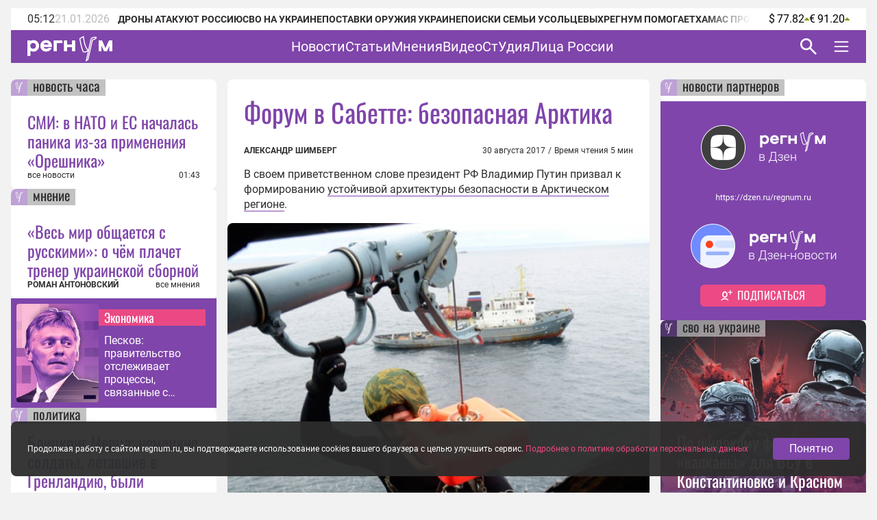

--- FILE ---
content_type: text/html;charset=utf-8
request_url: https://regnum.ru/article/2315718
body_size: 131412
content:
<!DOCTYPE html><html  lang="ru" prefix="og: http://ogp.me/ns#"><head><meta charset="utf-8">
<meta name="viewport" content="width=device-width, initial-scale=1.0">
<title>Форум в Сабетте: безопасная Арктика - ИА REGNUM</title>
<style>/*! normalize.css v8.0.1 | MIT License | github.com/necolas/normalize.css */html{line-height:1.15;-webkit-text-size-adjust:100%}body{margin:0}main{display:block}h1{font-size:2em;margin:.67em 0}hr{box-sizing:content-box;height:0;overflow:visible}pre{font-family:monospace,monospace;font-size:1em}a{background-color:transparent}abbr[title]{border-bottom:none;text-decoration:underline;-webkit-text-decoration:underline dotted;text-decoration:underline dotted}b,strong{font-weight:bolder}code,kbd,samp{font-family:monospace,monospace;font-size:1em}small{font-size:80%}sub,sup{font-size:75%;line-height:0;position:relative;vertical-align:baseline}sub{bottom:-.25em}sup{top:-.5em}img{border-style:none}button,input,optgroup,select,textarea{font-family:inherit;font-size:100%;line-height:1.15;margin:0}button,input{overflow:visible}button,select{text-transform:none}[type=button],[type=reset],[type=submit],button{-webkit-appearance:button}[type=button]::-moz-focus-inner,[type=reset]::-moz-focus-inner,[type=submit]::-moz-focus-inner,button::-moz-focus-inner{border-style:none;padding:0}[type=button]:-moz-focusring,[type=reset]:-moz-focusring,[type=submit]:-moz-focusring,button:-moz-focusring{outline:1px dotted ButtonText}fieldset{padding:.35em .75em .625em}legend{box-sizing:border-box;color:inherit;display:table;max-width:100%;padding:0;white-space:normal}progress{vertical-align:baseline}textarea{overflow:auto}[type=checkbox],[type=radio]{box-sizing:border-box;padding:0}[type=number]::-webkit-inner-spin-button,[type=number]::-webkit-outer-spin-button{height:auto}[type=search]{-webkit-appearance:textfield;outline-offset:-2px}[type=search]::-webkit-search-decoration{-webkit-appearance:none}::-webkit-file-upload-button{-webkit-appearance:button;font:inherit}details{display:block}summary{display:list-item}[hidden],template{display:none}</style>
<style>.lg-outer .lg-thumb-outer{background-color:#0d0a0a;float:left;max-height:350px;overflow:hidden;width:100%}.lg-outer .lg-thumb-outer.lg-grab .lg-thumb-item{cursor:-o-grab;cursor:-ms-grab;cursor:grab}.lg-outer .lg-thumb-outer.lg-grabbing .lg-thumb-item{cursor:move;cursor:-o-grabbing;cursor:-ms-grabbing;cursor:grabbing}.lg-outer .lg-thumb-outer.lg-dragging .lg-thumb,.lg-outer .lg-thumb-outer.lg-rebuilding-thumbnails .lg-thumb{transition-duration:0s!important}.lg-outer .lg-thumb-outer.lg-thumb-align-middle{text-align:center}.lg-outer .lg-thumb-outer.lg-thumb-align-left{text-align:left}.lg-outer .lg-thumb-outer.lg-thumb-align-right{text-align:right}.lg-outer.lg-single-item .lg-thumb-outer{display:none}.lg-outer .lg-thumb{display:inline-block;height:100%;margin-bottom:-5px;padding:5px 0;vertical-align:middle}@media (min-width:768px){.lg-outer .lg-thumb{padding:10px 0}}.lg-outer .lg-thumb-item{border-radius:2px;cursor:pointer;float:left;height:100%;margin-bottom:5px;overflow:hidden;will-change:border-color}@media (min-width:768px){.lg-outer .lg-thumb-item{border:2px solid #fff;border-radius:4px;transition:border-color .25s ease}}.lg-outer .lg-thumb-item.active,.lg-outer .lg-thumb-item:hover{border-color:#a90707}.lg-outer .lg-thumb-item img{display:block;height:100%;-o-object-fit:cover;object-fit:cover;width:100%}.lg-outer.lg-can-toggle .lg-item{padding-bottom:0}.lg-outer .lg-toggle-thumb:after{content:""}.lg-outer.lg-animate-thumb .lg-thumb{transition-timing-function:cubic-bezier(.215,.61,.355,1)}.lg-outer.lg-css3.lg-zoom-dragging .lg-item.lg-complete.lg-zoomable .lg-image,.lg-outer.lg-css3.lg-zoom-dragging .lg-item.lg-complete.lg-zoomable .lg-img-wrap{transition-duration:0s!important}.lg-outer.lg-use-transition-for-zoom .lg-item.lg-complete.lg-zoomable .lg-img-wrap{transition:transform .5s cubic-bezier(.12,.415,.01,1.19) 0s;will-change:transform}.lg-outer.lg-use-transition-for-zoom.lg-zoom-drag-transition .lg-item.lg-complete.lg-zoomable .lg-img-wrap{transition:transform .8s cubic-bezier(0,0,.25,1) 0s;will-change:transform}.lg-outer .lg-item.lg-complete.lg-zoomable .lg-img-wrap{backface-visibility:hidden;transform:translateZ(0)}.lg-outer .lg-item.lg-complete.lg-zoomable .lg-dummy-img,.lg-outer .lg-item.lg-complete.lg-zoomable .lg-image{backface-visibility:hidden;transform:scaleX(1);transition:transform .5s cubic-bezier(.12,.415,.01,1.19) 0s,opacity .15s!important}.lg-outer .lg-item.lg-complete.lg-zoomable .lg-dummy-img.no-transition,.lg-outer .lg-item.lg-complete.lg-zoomable .lg-image.no-transition{transition:none!important}.lg-outer .lg-item.lg-complete.lg-zoomable .lg-dummy-img.reset-transition,.lg-outer .lg-item.lg-complete.lg-zoomable .lg-image.reset-transition{left:50%!important;max-height:none!important;max-width:none!important;top:50%!important;transform:scaleX(1) translate3d(-50%,-50%,0)!important}.lg-outer .lg-item.lg-complete.lg-zoomable .lg-dummy-img.reset-transition-x,.lg-outer .lg-item.lg-complete.lg-zoomable .lg-image.reset-transition-x{left:50%!important;max-height:none!important;max-width:none!important;top:0!important;transform:scaleX(1) translate3d(-50%,0,0)!important}.lg-outer .lg-item.lg-complete.lg-zoomable .lg-dummy-img.reset-transition-y,.lg-outer .lg-item.lg-complete.lg-zoomable .lg-image.reset-transition-y{left:0!important;max-height:none!important;max-width:none!important;top:50%!important;transform:scaleX(1) translate3d(0,-50%,0)!important}.lg-icon.lg-zoom-in:after{content:""}.lg-actual-size .lg-icon.lg-zoom-in{opacity:.5;pointer-events:none}.lg-icon.lg-actual-size{font-size:20px}.lg-icon.lg-actual-size:after{content:""}.lg-icon.lg-zoom-out{opacity:.5;pointer-events:none}.lg-icon.lg-zoom-out:after{content:""}.lg-zoomed .lg-icon.lg-zoom-out{opacity:1;pointer-events:auto}.lg-outer.lg-first-slide-loading .lg-actual-size,.lg-outer.lg-first-slide-loading .lg-zoom-in,.lg-outer.lg-first-slide-loading .lg-zoom-out,.lg-outer[data-lg-slide-type=iframe] .lg-actual-size,.lg-outer[data-lg-slide-type=iframe] .lg-zoom-in,.lg-outer[data-lg-slide-type=iframe] .lg-zoom-out,.lg-outer[data-lg-slide-type=video] .lg-actual-size,.lg-outer[data-lg-slide-type=video] .lg-zoom-in,.lg-outer[data-lg-slide-type=video] .lg-zoom-out{opacity:.75;pointer-events:none}@font-face{font-display:block;font-family:lg;font-style:normal;font-weight:400;src:url([data-uri]) format("woff2"),url(/app/lg.oyjwlqP2.ttf?io9a6k) format("truetype"),url(/app/lg.CosQH4Cu.woff?io9a6k) format("woff"),url(/app/lg.B0dIV2BS.svg?io9a6k#lg) format("svg")}.lg-icon{font-family:lg!important;speak:never;font-style:normal;font-variant:normal;font-weight:400;line-height:1;text-transform:none;-webkit-font-smoothing:antialiased;-moz-osx-font-smoothing:grayscale}.lg-container{font-family:system-ui,-apple-system,Segoe UI,Roboto,Helvetica Neue,Arial,Noto Sans,Liberation Sans,sans-serif,Apple Color Emoji,Segoe UI Emoji,Segoe UI Symbol,Noto Color Emoji}.lg-next,.lg-prev{background-color:#00000073;border:none;border-radius:2px;color:#999;cursor:pointer;display:block;font-size:22px;margin-top:-10px;outline:none;padding:8px 10px 9px;position:absolute;top:50%;z-index:1084}.lg-next.disabled,.lg-prev.disabled{cursor:default;opacity:0!important}.lg-next:hover:not(.disabled),.lg-prev:hover:not(.disabled){color:#fff}.lg-single-item .lg-prev,.lg-single-item .lg-next{display:none}.lg-next{right:20px}.lg-next:before{content:""}.lg-prev{left:20px}.lg-prev:after{content:""}@keyframes lg-right-end{0%{left:0}50%{left:-30px}to{left:0}}@keyframes lg-left-end{0%{left:0}50%{left:30px}to{left:0}}.lg-outer.lg-right-end .lg-object{animation:lg-right-end .3s;position:relative}.lg-outer.lg-left-end .lg-object{animation:lg-left-end .3s;position:relative}.lg-toolbar{left:0;position:absolute;top:0;width:100%;z-index:1082}.lg-media-overlap .lg-toolbar{background-image:linear-gradient(0deg,transparent,rgba(0,0,0,.4))}.lg-toolbar .lg-icon{background:none;border:none;box-shadow:none;color:#999;cursor:pointer;float:right;font-size:24px;height:47px;line-height:27px;outline:medium none;padding:10px 0;text-align:center;text-decoration:none!important;transition:color .2s linear;width:50px;will-change:color}.lg-toolbar .lg-icon.lg-icon-18{font-size:18px}.lg-toolbar .lg-icon:hover{color:#fff}.lg-toolbar .lg-close:after{content:""}.lg-toolbar .lg-maximize{font-size:22px}.lg-toolbar .lg-maximize:after{content:""}.lg-toolbar .lg-download:after{content:""}.lg-sub-html{color:#eee;font-size:16px;opacity:0;padding:10px 40px;text-align:center;transition:opacity .2s ease-out 0s;z-index:1080}.lg-sub-html h4{font-size:13px;font-weight:700;margin:0}.lg-sub-html p{font-size:12px;margin:5px 0 0}.lg-sub-html a{color:inherit}.lg-sub-html a:hover{text-decoration:underline}.lg-media-overlap .lg-sub-html{background-image:linear-gradient(180deg,transparent,rgba(0,0,0,.6))}.lg-item .lg-sub-html{bottom:0;left:0;position:absolute;right:0}.lg-error-msg{color:#999;font-size:14px}.lg-counter{color:#999;display:inline-block;font-size:16px;height:47px;padding-left:20px;padding-top:12px;vertical-align:middle}.lg-closing .lg-next,.lg-closing .lg-prev,.lg-closing .lg-sub-html,.lg-closing .lg-toolbar{opacity:0;transition:transform .08 cubic-bezier(0,0,.25,1) 0s,opacity .08 cubic-bezier(0,0,.25,1) 0s,color .08 linear}body:not(.lg-from-hash) .lg-outer.lg-start-zoom .lg-item:not(.lg-zoomable) .lg-img-wrap,body:not(.lg-from-hash) .lg-outer.lg-start-zoom .lg-item:not(.lg-zoomable) .lg-video-cont{opacity:0;transform:scale3d(.5,.5,.5);transition:transform .25s cubic-bezier(0,0,.25,1) 0s,opacity .25s cubic-bezier(0,0,.25,1)!important;will-change:transform,opacity}body:not(.lg-from-hash) .lg-outer.lg-start-zoom .lg-item:not(.lg-zoomable).lg-complete .lg-img-wrap,body:not(.lg-from-hash) .lg-outer.lg-start-zoom .lg-item:not(.lg-zoomable).lg-complete .lg-video-cont{opacity:1;transform:scaleX(1)}.lg-icon:focus-visible{border-radius:3px;color:#fff;outline:1px dashed hsla(0,0%,100%,.6)}.lg-toolbar .lg-icon:focus-visible{border-radius:8px;outline-offset:-5px}.lg-group:after{clear:both;content:"";display:table}.lg-container{outline:none}.lg-on{scroll-behavior:unset}.lg-overlay-open{overflow:hidden}.lg-hide-sub-html .lg-sub-html,.lg-next,.lg-pager-outer,.lg-prev,.lg-toolbar{opacity:0;transition:transform .25s cubic-bezier(0,0,.25,1) 0s,opacity .25s cubic-bezier(0,0,.25,1) 0s;will-change:transform,opacity}.lg-show-in .lg-next,.lg-show-in .lg-pager-outer,.lg-show-in .lg-prev,.lg-show-in .lg-toolbar,.lg-show-in.lg-hide-sub-html .lg-sub-html{opacity:1}.lg-show-in .lg-hide-items .lg-prev{opacity:0;transform:translate3d(-10px,0,0)}.lg-show-in .lg-hide-items .lg-next{opacity:0;transform:translate3d(10px,0,0)}.lg-show-in .lg-hide-items .lg-toolbar{opacity:0;transform:translate3d(0,-10px,0)}.lg-show-in .lg-hide-items.lg-hide-sub-html .lg-sub-html{opacity:0;transform:translate3d(0,20px,0)}.lg-outer{height:100%;left:0;opacity:.001;outline:none;overflow:hidden;position:fixed;text-align:left;top:0;transition:opacity .15s ease 0s;width:100%;will-change:auto;z-index:1050}.lg-outer *{box-sizing:border-box}.lg-outer.lg-visible,.lg-outer.lg-zoom-from-image{opacity:1}.lg-outer.lg-css3 .lg-item:not(.lg-start-end-progress).lg-current,.lg-outer.lg-css3 .lg-item:not(.lg-start-end-progress).lg-next-slide,.lg-outer.lg-css3 .lg-item:not(.lg-start-end-progress).lg-prev-slide{transition-duration:inherit!important;transition-timing-function:inherit!important}.lg-outer.lg-css3.lg-dragging .lg-item.lg-current,.lg-outer.lg-css3.lg-dragging .lg-item.lg-next-slide,.lg-outer.lg-css3.lg-dragging .lg-item.lg-prev-slide{opacity:1;transition-duration:0s!important}.lg-outer.lg-grab img.lg-object{cursor:-o-grab;cursor:-ms-grab;cursor:grab}.lg-outer.lg-grabbing img.lg-object{cursor:move;cursor:-o-grabbing;cursor:-ms-grabbing;cursor:grabbing}.lg-outer .lg-content{bottom:0;left:0;position:absolute;right:0;top:0}.lg-outer .lg-inner{bottom:0;left:0;position:absolute;top:0;transition:opacity 0s;white-space:nowrap;width:100%}.lg-outer .lg-item{display:none!important}.lg-outer .lg-item:not(.lg-start-end-progress){background:url(/app/loading.BZOHaeKn.gif) no-repeat scroll 50% transparent}.lg-outer.lg-css .lg-current,.lg-outer.lg-css3 .lg-current,.lg-outer.lg-css3 .lg-next-slide,.lg-outer.lg-css3 .lg-prev-slide{display:inline-block!important}.lg-outer .lg-img-wrap,.lg-outer .lg-item{display:inline-block;height:100%;position:absolute;text-align:center;width:100%}.lg-outer .lg-img-wrap:before,.lg-outer .lg-item:before{content:"";display:inline-block;height:100%;vertical-align:middle}.lg-outer .lg-img-wrap{bottom:0;font-size:0;left:0;position:absolute;right:0;top:0;white-space:nowrap}.lg-outer .lg-item.lg-complete{background-image:none}.lg-outer .lg-item.lg-current{z-index:1060}.lg-outer .lg-object{display:inline-block;height:auto;max-height:100%;max-width:100%;position:relative;vertical-align:middle;width:auto}.lg-outer .lg-empty-html .lg-sub-html,.lg-outer .lg-empty-html.lg-sub-html{display:none}.lg-outer.lg-hide-download .lg-download{opacity:.75;pointer-events:none}.lg-outer .lg-first-slide .lg-dummy-img{left:50%;position:absolute;top:50%}.lg-outer.lg-components-open:not(.lg-zoomed) .lg-components{opacity:1;transform:translateZ(0)}.lg-outer.lg-components-open:not(.lg-zoomed) .lg-sub-html{opacity:1;transition:opacity .2s ease-out .15s}.lg-backdrop{background-color:#000;bottom:0;left:0;opacity:0;position:fixed;right:0;top:0;transition:opacity 333ms ease-in 0s;will-change:auto;z-index:1040}.lg-backdrop.in{opacity:1}.lg-css3.lg-no-trans .lg-current,.lg-css3.lg-no-trans .lg-next-slide,.lg-css3.lg-no-trans .lg-prev-slide{transition:none 0s ease 0s!important}.lg-css3.lg-use-css3 .lg-item{backface-visibility:hidden}.lg-css3.lg-fade .lg-item{opacity:0}.lg-css3.lg-fade .lg-item.lg-current{opacity:1}.lg-css3.lg-fade .lg-item.lg-current,.lg-css3.lg-fade .lg-item.lg-next-slide,.lg-css3.lg-fade .lg-item.lg-prev-slide{transition:opacity .1s ease 0s}.lg-css3.lg-use-css3 .lg-item.lg-start-progress{transition:transform 1s cubic-bezier(.175,.885,.32,1.275) 0s}.lg-css3.lg-use-css3 .lg-item.lg-start-end-progress{transition:transform 1s cubic-bezier(0,0,.25,1) 0s}.lg-css3.lg-slide.lg-use-css3 .lg-item{opacity:0}.lg-css3.lg-slide.lg-use-css3 .lg-item.lg-prev-slide{transform:translate3d(-100%,0,0)}.lg-css3.lg-slide.lg-use-css3 .lg-item.lg-next-slide{transform:translate3d(100%,0,0)}.lg-css3.lg-slide.lg-use-css3 .lg-item.lg-current{opacity:1;transform:translateZ(0)}.lg-css3.lg-slide.lg-use-css3 .lg-item.lg-current,.lg-css3.lg-slide.lg-use-css3 .lg-item.lg-next-slide,.lg-css3.lg-slide.lg-use-css3 .lg-item.lg-prev-slide{transition:transform 1s cubic-bezier(0,0,.25,1) 0s,opacity .1s ease 0s}.lg-container{display:none}.lg-container.lg-show{display:block}.lg-container.lg-dragging-vertical .lg-backdrop{transition-duration:0s!important}.lg-container.lg-dragging-vertical .lg-css3 .lg-item.lg-current{opacity:1;transition-duration:0s!important}.lg-inline .lg-backdrop,.lg-inline .lg-outer{position:absolute}.lg-inline .lg-backdrop{z-index:1}.lg-inline .lg-outer{z-index:2}.lg-inline .lg-maximize:after{content:""}.lg-components{bottom:0;left:0;position:absolute;right:0;transform:translate3d(0,100%,0);transition:transform .35s ease-out 0s;will-change:transform;z-index:1080}@font-face{font-display:swap;font-family:Oswald;font-style:normal;font-weight:400;src:url(/app/Oswald-Regular.CJfeyJmY.ttf) format("truetype")}@font-face{font-display:swap;font-family:Regnum Roboto;font-style:normal;font-weight:400;src:url(/app/Roboto-Regular.BHeBnKzs.ttf) format("truetype")}@font-face{font-display:swap;font-family:Regnum Roboto;font-style:normal;font-weight:500;src:url(/app/Roboto-Medium.BPszL6FQ.ttf) format("truetype")}@font-face{font-display:swap;font-family:Regnum Roboto;font-style:normal;font-weight:700;src:url(/app/Roboto-Bold.BKtbn9Wi.ttf) format("truetype")}.list-card{box-sizing:border-box;height:600px;padding:36px 5px 0 24px}.list-card_wrapper{height:564px}.list-card_wrapper-item{border-bottom:1px solid #d8c7e6;display:flex;flex-direction:column;gap:8px;padding:8px 0}.list-card_wrapper-item:last-of-type{border-bottom:none;padding-bottom:16px}.list-card .item-meta{align-items:center;display:flex;justify-content:space-between}@media screen and (width <= 959px){.list-card{height:632px}.list-card_wrapper{height:596px}}@media screen and (width <= 639px){.list-card.authors-list-card{height:464px}.list-card.authors-list-card .list-card_wrapper{height:428px}}.list-card-scroll{overflow-y:scroll;padding-right:19px}.list-card-scroll::-webkit-scrollbar{background-color:#fff;width:5px}.list-card-scroll::-webkit-scrollbar-thumb{background-color:#7f45aa;border-radius:3px}.mobile-view .list-card .list-card_wrapper{overflow:hidden}.border-radius-card{background-color:#fff;border-radius:8px;overflow:hidden;position:relative}.list-card-large .list-item,.list-card-medium .list-item{border-bottom:1px solid #d8c7e6;box-sizing:border-box;height:74px;margin:0 24px;overflow:hidden;padding:8px 0}.list-card-large .list-item-text,.list-card-medium .list-item-text{display:-webkit-box;overflow:hidden;-webkit-box-orient:vertical;-webkit-line-clamp:3}.page-column{display:flex;flex-direction:column;gap:24px}.medium-view .page-column,.small-view .page-column{gap:20px}.article-text{color:#2d2d2d;display:inline-block;font: 400 16px/22px Regnum Roboto;width:100%;word-break:break-word}.article-text div:has(>table){line-height:0;max-width:100%}.article-text .translation-message-time{border-top:1px solid #d8c7e6;font: 400 12px/16px Regnum Roboto;padding-top:16px}.article-text p img{border-radius:8px;display:flex;max-width:100%;min-width:100%}.article-text p .detail-img-caption{box-sizing:border-box;color:#2d2d2d;display:flex;flex-direction:column;font: 400 12px/14px Regnum Roboto;gap:4px;justify-content:flex-end;padding:12px 24px 0;text-align:right;width:100%}.article-text p a{border-bottom:1px solid #7f45aa}.article-text p a:hover{border-bottom:1px solid #b68bdd;color:#b68bdd;text-decoration:none}.article-text strong[style*="color: #4A7EB8;"],.article-text strong[style*="color: #6e18c0;"]{color:#7f45aa!important;font-weight:400!important}.article-text b,.article-text strong{font-weight:700}.article-text strong>em{font-style:normal}.article-text strong>em a{font-weight:400}.article-text sup{font-size:small;vertical-align:super}.article-text p>em,.article-text p>i{font-style:italic}.article-text .video-container{margin:16px 0}.article-text p.detail-blockquote{font-style:italic}.article-text p.detail-blockquote span:last-of-type{color:#2d2d2d;font-style:normal}.article-text .detail-question{font-weight:600}.article-text .article-info-line{background:#d8c7e680;border-radius:2px;display:inline;margin-right:8px;padding:0 4px}.article-text .article-info-line .article-info-place{border:0}.article-text .article-info-line .article-info-place:hover{border-bottom:0;color:#2d2d2d;text-decoration:underline}.article-text iframe,.article-text video{border:0;display:block;margin:0 auto;max-width:100%}.article-text .ts-h2{clear:both;font:22px/30px "PT Serif",serif;font-weight:700;margin:16px 0}.article-text .ts .detail-subheader,.article-text .ts-h3{clear:both;font:18px/30px "PT Serif",serif;font-weight:700;margin:10px 0 8px}.article-text .ts-epigraph-wrapper{clear:both;margin-bottom:16px;margin-top:16px;overflow:auto}.article-text .ts-epigraph-wrapper .ts-epigraph{clear:both;float:right;margin-bottom:0;margin-top:0;max-width:440px;text-align:right}.article-text .ts-epigraph-wrapper .ts-epigraph-author{clear:both;display:block;font-style:italic;line-height:18px;margin-top:8px}.article-text .ts-footnote{background-image:linear-gradient(90deg,#ff8724 75%,transparent 0);background-position-y:20px;background-repeat:repeat-x;background-size:7px 1px;cursor:pointer;display:inline-block;position:relative}.article-text .ts-footnote-text{background-color:#fff0e2;border-radius:4px;bottom:100%;color:#2d2d2d;font:12px/20px Open Sans,sans-serif;left:50%;margin-left:-60px;opacity:0;padding:5px 0;position:absolute;text-align:center;transition:opacity .2s ease-in;visibility:hidden;width:120px;z-index:1}.article-text .ts-footnote-text:after{border:5px solid transparent;border-top-color:#fff0e2;content:"";left:50%;margin-left:-5px;position:absolute;top:100%}.article-text .ts-footnote:hover .ts-footnote-text{opacity:1;visibility:visible}.article-text .ts-poetry{font:italic 16px/18px Regnum Roboto;margin:0 0 8px}.article-text .ts-poetry span{display:block}.article-text .ts-quote{border-left:6px solid #7f45aa;box-sizing:border-box;clear:both;color:#7f45aa;margin:16px 0;max-width:760px;padding-left:24px;width:100%}.article-text .ts-quote+.ts-quote{margin-top:-16px;padding-top:16px}.article-text .ts-quote-author{color:#85858580;display:block;margin-top:8px}.article-text .ts-direct-speech{font-style:italic}.article-text .ts-editor-comment{background:#f2f2f2;box-sizing:border-box;clear:both;color:#7f45aa;float:right;font: 400 24px/36px Oswald;height:auto;margin:16px 0 16px 16px;padding:24px;width:200px}.article-text .ts-help-comment{align-self:center;background-color:#fff0e2;box-sizing:border-box;clear:both;margin:16px 0;max-width:760px;padding:12px 24px;width:100%}.article-text .ts-help-link{border-bottom:none;position:relative;text-decoration:none}.article-text .ts-help-link:before{background:url([data-uri]) -17px 14px repeat-x;background-size:55px;content:"";display:block;height:120%;left:0;position:absolute;top:0;width:100%}.article-text .ts-help-link:hover{border-bottom:none;color:#ff8724}.article-text .ts-interview-question{font-weight:700}.article-text .ts-interview-answer,.article-text .ts-interview-question .ts-interviewer{font-weight:400}.article-text .ts-interview-answer .ts-respondent{font-weight:700}.mobile-view .article-content .article-text .ts-editor-comment{display:none}.article-content{align-items:flex-start;box-sizing:border-box;color:#2d2d2d;display:flex;flex-direction:column;font: 400 16px/19px Regnum Roboto;max-width:100%;width:100%}.article-content.article{min-width:100%}.article-content_main{background:#fff;border-radius:8px;box-sizing:border-box;padding:24px 24px 0;width:100%}.article-content_main.article-with-top-label{overflow:hidden;padding-top:32px;position:relative}.article-content_main h1,.article-content_main h2{margin:0}.article-content_main .top-label{justify-content:flex-end}.article-content_main .top-label .tile-theme_text.no-logo{background-color:#85858580;color:#2d2d2d;cursor:default;text-decoration:none}.article-content_main .article-header{color:#7f45aa;font: 400 38px/48px Oswald}.article-content_main .article-header span{color:#ea4984}.article-content_main .article-mantra,.article-content_main .translation-status{color:#bcbcbc;font: 400 12px/14px Regnum Roboto;margin-top:12px}.article-content_main .article-mantra span,.article-content_main .translation-status span{color:#ea4984}.article-content_main .article-alt-header{color:#bcbcbc;font: 400 12px/14px Regnum Roboto;margin:12px 0 0}.article-content_main .bold-alt-header{color:#2d2d2d;font: 700 24px/28px Regnum Roboto;margin:24px 0}.article-content_main .article-info-wrapper{align-items:flex-end;box-sizing:border-box;display:flex;flex-direction:row;gap:10px;justify-content:space-between;margin:24px 0 0;position:relative;width:100%}.article-content_main .article-info-wrapper .article-info_author{color:#2d2d2d;display:flex;flex-direction:column;font: 700 12px/16px Regnum Roboto;text-transform:uppercase}.article-content_main .article-info-wrapper .article-info_counters{align-items:flex-end;color:#2d2d2d;display:flex;font: 400 12px/16px Regnum Roboto;text-align:right}.article-content_main .article-info-wrapper .article-info_counters .slash{margin:0 4px}.article-content_main .adv-wrapper{display:inline-block}.article-content_footer{box-sizing:border-box;display:flex;flex-direction:column;gap:24px;margin-top:24px;width:100%}.article-content_footer .slot-wrapper{margin:24px 24px 0;width:calc(100% - 48px)}.article-content_footer .slot-wrapper:first-child{margin-top:0}.article-content_footer .partners-wrapper{background:#fff;height:332px;width:100%}.video-icon{position:relative;top:2px}.video-icon svg path{fill:#7f45aa}.list-content{box-sizing:border-box;display:flex;flex-direction:column;width:100%}.list-content .show-more-btn{align-items:center;align-self:center;display:flex;justify-content:center;margin-top:16px;width:100%}.list-content .show-more-btn .video-icon{align-items:center;background:#7f45ab80;border-radius:50%;color:#fff;cursor:pointer;display:flex;height:32px;justify-content:center;width:32px}.list-content .show-more-btn .video-icon svg path{fill:#fff}.message-empty-list{display:flex;font:italic 16px/18px Regnum Roboto;justify-content:center;padding:24px 0 16px;width:100%}.small-view .page-container .article-content_main .article-header{font: 400 36px/44px Oswald}.small-view .page-container .article-content_main .bold-alt-header{font: 700 22px/26px Regnum Roboto}.small-view .page-container .article-content_main .article-info-wrapper{align-items:flex-start;flex-direction:column}.mobile-view .page-container .article-content_main{padding:32px 24px 0}.mobile-view .page-container .article-content_main .article-header{font: 400 30px/36px Oswald}.mobile-view .page-container .article-content_main .bold-alt-header{font: 700 16px/18px Regnum Roboto}.mobile-view .page-container .article-content_main .article-info-wrapper{align-items:flex-start;flex-direction:column}.mobile-view .page-container .article-content_footer{margin-top:16px}.info-content{align-items:flex-start;background:#fff;border-radius:8px;display:flex;flex-direction:column;gap:24px;height:-moz-fit-content;height:fit-content;overflow:hidden;padding:24px 0;width:100%}.info-content_header{color:#7f45aa;font: 400 38px/48px Oswald;padding:0 24px}.info-content_sub-header{color:#2d2d2d;font: 700 24px/28px Regnum Roboto;padding:0 24px}.info-content_item-wrapper{align-items:flex-start;box-sizing:border-box;display:flex;flex-direction:column;gap:16px;padding:0 24px;width:100%}.info-content_item-wrapper .item-header{color:#2d2d2d;font: 700 12px/16px Regnum Roboto;text-transform:uppercase}.info-content_item-wrapper .info-item{align-items:center;color:#2d2d2d;display:flex;flex-direction:row;font: 400 16px/19px Regnum Roboto;gap:8px}.info-content_item-wrapper .info-item svg{color:#7f45aa;font-size:24px;max-width:24px;min-width:24px;width:24px}.info-content_item-wrapper .info-item .link{color:#7f45aa}.info-content_item-wrapper .info-item p,.info-content_item-wrapper .info-item ul{margin:0}.info-content_item-wrapper .founder-item{font: 400 12px/16px Regnum Roboto;margin-left:32px}.lg-container.gallery .lg-backdrop{background:#2d2d2d}.lg-container.gallery .lg-components{bottom:0;display:flex;flex-direction:column;gap:12px;height:50vh;margin:0 auto;max-width:600px;padding:12px}.lg-container.gallery .lg-components .lg-sub-html{align-items:center;background-image:linear-gradient(180deg,#2d2d2d00,#2d2d2d66);display:flex;flex-direction:column;gap:12px;padding:0 12px}.lg-container.gallery .lg-components .lg-sub-html .news-image_source{align-items:center;background:#ffffff80;border-bottom-right-radius:8px;box-sizing:border-box;color:#2d2d2d;display:flex;font: 400 12px/14px Regnum Roboto;gap:4px;height:30px;max-width:100%;opacity:0;padding:8px 16px;position:absolute;right:12px;top:-30px}.lg-container.gallery .lg-components .lg-sub-html .news-image_source svg{height:14px;fill:#2d2d2d}.lg-container.gallery .lg-components .lg-sub-html .article-title{align-items:center;color:#7f45aa;display:flex;font: 400 24px/28px Oswald;text-align:left;width:100%}.lg-container.gallery .lg-components .lg-sub-html .article-anons{display:-webkit-box;overflow:hidden;text-align:left;-webkit-box-orient:vertical;-webkit-line-clamp:2;font: 400 16px/19px Regnum Roboto;text-decoration:none}.lg-container.gallery .lg-components .lg-sub-html .article-meta{align-items:flex-end;display:flex;flex-direction:row;justify-content:space-between;width:100%}.lg-container.gallery .lg-components .lg-sub-html .article-meta_date{font: 400 12px/16px Regnum Roboto;white-space:nowrap}.lg-container.gallery .lg-components .lg-sub-html .article-meta_author{font: 700 12px/16px Regnum Roboto;text-align:end;text-transform:uppercase}.lg-container.gallery .lg-media-overlap .lg-toolbar{background-image:linear-gradient(0deg,#2d2d2d00,#2d2d2d99)}.lg-container.gallery .lg-outer{background:#2d2d2d}.lg-container.gallery .lg-outer.lg-grab .news-image_source{opacity:1}.lg-container.gallery .lg-outer .lg-content{height:calc(100% - 50vh - 47px);margin:0 auto;max-width:600px;width:100%}.lg-container.gallery .lg-outer .lg-content .lg-img-wrap{align-items:flex-end;display:flex;padding:0 12px}.lg-container.gallery .lg-outer .lg-content .lg-img-wrap img{border-radius:8px;-o-object-fit:contain;object-fit:contain;width:100%}.lg-container.gallery .lg-outer .lg-thumb-outer{background:#2d2d2d}.lg-container.gallery .lg-outer .lg-thumb-outer .lg-group .lg-thumb-item.active,.lg-container.gallery .lg-outer .lg-thumb-outer .lg-group .lg-thumb-item:hover{border-color:#7f45aa}.lg-container.gallery.lg-left-thumbnails .lg-outer{background:#2d2d2d;height:720px;left:50%;top:50%;transform:translate(-50%,-50%);width:100%}.lg-container.gallery.lg-left-thumbnails .lg-outer .lg-sub-html{padding:0}.lg-container.gallery.lg-left-thumbnails .lg-outer .lg-sub-html .news-image_source{right:0;top:-54px}.lg-container.gallery.lg-left-thumbnails .lg-outer.lg-dragging .lg-content{z-index:-2}.lg-container.gallery.lg-left-thumbnails .lg-outer .lg-content{bottom:0!important;height:480px;margin:0 auto 24px;top:0!important;width:600px}.lg-container.gallery.lg-left-thumbnails .lg-outer .lg-content .lg-img-wrap{padding:0}.lg-container.gallery.lg-left-thumbnails .lg-outer .lg-content .lg-img-wrap img{border-radius:8px;height:100%;-o-object-fit:cover;object-fit:cover;vertical-align:top;width:100%}.lg-container.gallery.lg-left-thumbnails .lg-outer .lg-content .lg-prev-slide{z-index:-1}.lg-container.gallery.lg-left-thumbnails .lg-outer .lg-components{height:216px;margin:auto;padding:0 24px;transform:none;width:600px}.lg-container.gallery.lg-left-thumbnails .lg-outer .lg-toolbar{display:flex;left:auto;right:0;text-align:left;width:calc(50% - 360px)}.lg-container.gallery.lg-left-thumbnails .lg-outer .lg-thumb-outer{bottom:0;cursor:auto;display:flex;height:100%;justify-content:flex-end;left:0;max-height:none;overflow-y:auto;padding:0 7px 0 0;top:0;width:calc(50% - 360px);z-index:2000}.lg-container.gallery.lg-left-thumbnails .lg-outer .lg-thumb-outer::-webkit-scrollbar{width:5px}.lg-container.gallery.lg-left-thumbnails .lg-outer .lg-thumb-outer .lg-group{align-items:flex-end;display:flex;flex-direction:column;gap:12px;padding:0}.lg-container.gallery.lg-left-thumbnails .lg-outer .lg-thumb-outer .lg-group .lg-thumb-item{cursor:pointer;margin:0;max-height:112px;min-height:112px}.lg-outer.lg-components-open:not(.lg-zoomed) .lg-components{transform:none}.lg-container.news-picture .lg-outer .lg-toolbar .lg-counter,.lg-container.slider-gallery .lg-outer .lg-toolbar .lg-counter{font-family:Regnum Roboto;padding:16px}.lg-container.news-picture .lg-outer .lg-toolbar .lg-close,.lg-container.slider-gallery .lg-outer .lg-toolbar .lg-close{margin-right:8px;padding:12px 2px}.lg-container.news-picture .lg-outer .lg-content .lg-next,.lg-container.news-picture .lg-outer .lg-content .lg-prev,.lg-container.slider-gallery .lg-outer .lg-content .lg-next,.lg-container.slider-gallery .lg-outer .lg-content .lg-prev{border-radius:100%;height:64px;width:64px}.lg-container.news-picture .lg-outer .lg-content .lg-next svg,.lg-container.news-picture .lg-outer .lg-content .lg-prev svg,.lg-container.slider-gallery .lg-outer .lg-content .lg-next svg,.lg-container.slider-gallery .lg-outer .lg-content .lg-prev svg{color:#fff;height:21px;width:21px}.lg-container.news-picture .lg-outer .lg-content .lg-next:after,.lg-container.news-picture .lg-outer .lg-content .lg-next:before,.lg-container.news-picture .lg-outer .lg-content .lg-prev:after,.lg-container.news-picture .lg-outer .lg-content .lg-prev:before,.lg-container.slider-gallery .lg-outer .lg-content .lg-next:after,.lg-container.slider-gallery .lg-outer .lg-content .lg-next:before,.lg-container.slider-gallery .lg-outer .lg-content .lg-prev:after,.lg-container.slider-gallery .lg-outer .lg-content .lg-prev:before{display:none}.lg-container.news-picture .lg-outer .lg-content .lg-prev,.lg-container.slider-gallery .lg-outer .lg-content .lg-prev{left:0;transform:rotate(90deg)}.lg-container.news-picture .lg-outer .lg-content .lg-next,.lg-container.slider-gallery .lg-outer .lg-content .lg-next{right:0;transform:rotate(-90deg)}.lg-container.news-picture .lg-outer .lg-components,.lg-container.slider-gallery .lg-outer .lg-components{font-family:Regnum Roboto}.lg-container.news-picture .lg-sub-html svg,.lg-container.slider-gallery .lg-sub-html svg{height:12px;fill:#fff;vertical-align:text-top}body{background-color:#f2f2f2;font-family:Regnum Roboto,serif;font-size:16px;font-style:normal;font-weight:400;line-height:19px}body .article-container{display:grid;gap:16px;grid:auto/300px 1fr 300px}body .medium-view .article-container{grid:auto/240px 1fr 240px}body .small-view .article-container{grid:auto/1fr 240px}body .mobile-view .article-container{grid:auto/auto}a{color:inherit;cursor:pointer;text-decoration:none}a:hover{text-decoration:underline}.main-logo{align-items:flex-end;display:flex;height:100%}.main-logo img{padding:0 0 1px}.footer-pages .column-item,.main-pages .column-item,.sub-pages .column-item{align-items:center;color:#fff;display:flex;font: 400 20px/24px Regnum Roboto}.footer-pages .column-item img,.main-pages .column-item img,.sub-pages .column-item img{height:16px;width:16px}.svg-icon{align-items:center;display:flex;justify-content:center}.ps__rail-y{opacity:1!important}.ps--active-x>.ps__rail-x,.ps--active-y>.ps__rail-y{background-color:inherit!important}.ps__rail-y.ps--clicking .ps__thumb-y,.ps__rail-y:focus>.ps__thumb-y,.ps__rail-y:hover>.ps__thumb-y{width:6px}.ps__thumb-y{background-color:#7f45aa!important;right:0!important;width:5px!important}.news-list-wrapper{background:#fff;border-radius:8px;box-sizing:border-box;height:-moz-fit-content;height:fit-content;overflow:hidden;padding:24px 24px 8px;position:relative}.flatpickr-calendar .flatpickr-day.selected{background-color:#7f45aa;border-color:#7f45aa}</style>
<style>.ps{overflow:hidden!important;overflow-anchor:none;-ms-overflow-style:none;touch-action:auto;-ms-touch-action:auto}.ps__rail-x{bottom:0;height:15px}.ps__rail-x,.ps__rail-y{display:none;opacity:0;position:absolute;transition:background-color .2s linear,opacity .2s linear;-webkit-transition:background-color .2s linear,opacity .2s linear}.ps__rail-y{right:0;width:15px}.ps--active-x>.ps__rail-x,.ps--active-y>.ps__rail-y{background-color:transparent;display:block}.ps--focus>.ps__rail-x,.ps--focus>.ps__rail-y,.ps--scrolling-x>.ps__rail-x,.ps--scrolling-y>.ps__rail-y,.ps:hover>.ps__rail-x,.ps:hover>.ps__rail-y{opacity:.6}.ps .ps__rail-x.ps--clicking,.ps .ps__rail-x:focus,.ps .ps__rail-x:hover,.ps .ps__rail-y.ps--clicking,.ps .ps__rail-y:focus,.ps .ps__rail-y:hover{background-color:#eee;opacity:.9}.ps__thumb-x{bottom:2px;height:6px;transition:background-color .2s linear,height .2s ease-in-out;-webkit-transition:background-color .2s linear,height .2s ease-in-out}.ps__thumb-x,.ps__thumb-y{background-color:#aaa;border-radius:6px;position:absolute}.ps__thumb-y{right:2px;transition:background-color .2s linear,width .2s ease-in-out;-webkit-transition:background-color .2s linear,width .2s ease-in-out;width:6px}.ps__rail-x.ps--clicking .ps__thumb-x,.ps__rail-x:focus>.ps__thumb-x,.ps__rail-x:hover>.ps__thumb-x{background-color:#999;height:11px}.ps__rail-y.ps--clicking .ps__thumb-y,.ps__rail-y:focus>.ps__thumb-y,.ps__rail-y:hover>.ps__thumb-y{background-color:#999;width:11px}@supports (-ms-overflow-style:none){.ps{overflow:auto!important}}@media (-ms-high-contrast:none),screen and (-ms-high-contrast:active){.ps{overflow:auto!important}}.ps{position:relative}</style>
<style>.suggested_tile_grid{--thumbnail-height:120px;bottom:53px;column-gap:10px;display:flex;height:var(--thumbnail-height);justify-content:flex-start;left:0;overflow-x:auto;overflow-y:hidden;position:absolute;row-gap:10px;top:auto;white-space:nowrap;width:100%;z-index:100}.suggested_tile{align-items:center;aspect-ratio:16/9;border-radius:2px;display:flex;flex-shrink:0;height:var(--thumbnail-height);justify-content:center;position:relative;width:calc(var(--thumbnail-height)*1.77778)}.suggested_tile img{height:-webkit-fill-available}.suggested_tile_image{max-height:100%;max-width:100%}.suggested_tile:first-child{margin-left:20px}.suggested_tile:last-child{margin-right:20px}.suggested_tile_overlay{align-items:center;background:#0009;color:#fff;display:flex;flex-direction:column;height:100%;justify-content:center;opacity:0;position:absolute;transition:opacity .25s;width:100%}.suggested_tile_overlay .suggested_tile_title{bottom:0;left:10px;position:absolute}.suggested_tile_overlay--blur{-webkit-backdrop-filter:blur(5px);backdrop-filter:blur(5px)}.suggested_tile_overlay>*{transform:translateY(20px);transition:transform .25s}.suggested_tile_overlay:hover{opacity:1}.suggested_tile_overlay:hover>*{transform:translateY(0)}.suggested_tile:hover{cursor:pointer}@media only screen and (max-width:600px) and (orientation:portrait){.suggested_tile_grid{display:none}}@media only screen and (min-width:992px){.suggested_tile_grid{align-content:center;column-gap:40px;display:grid;grid-template-columns:repeat(3,20%);grid-template-rows:min-content min-content;height:calc(100% - 53px);justify-content:center;left:0;position:absolute;row-gap:10px;top:0;width:100%;z-index:100}.suggested_tile:nth-child(n+7){display:none}.suggested_tile:first-child{margin-left:0}.suggested_tile:last-child{margin-right:0}}@media only screen and (min-width:1200px){.suggested_tile_grid{column-gap:10px;grid-template-columns:repeat(4,20%)}.suggested_tile{height:auto;width:auto}.suggested_tile:nth-child(n+7){display:flex}}.fluid_sub_menu_button{border-bottom:1px solid #e0e0e0;cursor:pointer;padding:0 20px;position:relative}.fluid_sub_menu_button.arrow-right:after{color:#fff;content:"▶";font-size:12px;position:absolute;right:5px;top:50%;transform:translateY(-50%)}.fluid_sub_menu_button.arrow-left:before{color:#fff;content:"◀";font-size:12px;left:5px;position:absolute;top:50%;transform:translateY(-50%)}.fluid_video_wrapper{animation:none;animation-delay:0;animation-direction:normal;animation-duration:0;animation-fill-mode:none;animation-iteration-count:1;animation-name:none;animation-play-state:running;animation-timing-function:ease;backface-visibility:visible;background:0;background-attachment:scroll;background-clip:border-box;background-color:transparent;background-image:none;background-origin:padding-box;background-position:0 0;background-position-x:0;background-position-y:0;background-repeat:repeat;background-size:auto auto;border:0;border-collapse:separate;border-image:none;border-radius:0;border-spacing:0;border-top-color:inherit;border-top-style:none;border-top-width:medium;bottom:auto;box-shadow:none;box-sizing:content-box;caption-side:top;clear:none;clip:auto;color:inherit;column-fill:balance;column-gap:normal;column-rule:medium none currentColor;column-rule-color:currentColor;column-rule-style:none;column-rule-width:none;column-span:1;columns:auto;content:normal;counter-increment:none;counter-reset:none;cursor:auto;direction:ltr;display:inline;empty-cells:show;float:none;font:normal;font-family:-apple-system,BlinkMacSystemFont,segoe ui,roboto,oxygen-sans,ubuntu,cantarell,helvetica neue,arial,sans-serif,apple color emoji,segoe ui emoji,segoe ui symbol;font-size:medium;font-style:normal;font-variant:normal;font-weight:400;height:auto;-webkit-hyphens:none;-ms-hyphens:none;hyphens:none;left:auto;letter-spacing:normal;line-height:normal;list-style:none;list-style-image:none;list-style-position:outside;list-style-type:disc;margin:0;max-height:none;max-width:none;min-height:0;min-width:0;opacity:1;orphans:0;outline:0;outline-color:invert;outline-style:none;outline-width:medium;overflow:visible;overflow-x:visible;overflow-y:visible;padding:0;page-break-after:auto;page-break-before:auto;page-break-inside:auto;perspective:none;perspective-origin:50% 50%;position:static;quotes:"“" "”" "‘" "’";right:auto;-moz-tab-size:8;tab-size:8;table-layout:auto;text-align:inherit;text-align-last:auto;text-decoration:none;text-decoration-color:inherit;text-decoration-line:none;text-decoration-style:solid;text-indent:0;text-shadow:none;text-transform:none;top:auto;transform:none;transform-style:flat;transition:none;transition-delay:0s;transition-duration:0s;transition-property:none;transition-timing-function:ease;unicode-bidi:normal;vertical-align:baseline;visibility:visible;white-space:normal;widows:0;width:auto;word-spacing:normal;z-index:auto;-webkit-tap-highlight-color:transparent}.fluid_video_wrapper canvas{pointer-events:none}.fluid_video_wrapper,.fluid_video_wrapper *{box-sizing:content-box}.fluid_video_wrapper:after,.fluid_video_wrapper:before{content:none}.fluid_video_wrapper{display:inline-block;position:relative}.fluid_video_wrapper video{background-color:#000;display:block;position:relative}.fluid_video_wrapper .vast_video_loading{display:table;height:100%;left:0;pointer-events:auto;text-align:center;top:0;width:100%;z-index:1}.fluid_video_wrapper .vast_video_loading:before{background-color:#0003;background-image:url("data:image/svg+xml;charset=utf-8,%3Csvg xmlns='http://www.w3.org/2000/svg' width='200' height='200' class='lds-eclipse' preserveAspectRatio='xMidYMid' style='background:0 0' viewBox='0 0 100 100'%3E%3Cpath fill='%23fff' d='M68.095 59.578A20 20 0 0 0 31.14 44.27a22 20-67.5 0 1 36.955 15.308'%3E%3CanimateTransform attributeName='transform' begin='0s' calcMode='linear' dur='0.8s' keyTimes='0;1' repeatCount='indefinite' type='rotate' values='0 50 51;360 50 51'/%3E%3C/path%3E%3C/svg%3E");background-position:50%,50%;background-repeat:no-repeat,repeat;content:"";height:100%;left:0;position:absolute;top:0;width:100%}.skip_button{background-color:#000000b3;bottom:50px;padding:13px 21px;position:absolute;right:0}.skip_button,.skip_button a{color:#fff;cursor:pointer;font-family:-apple-system,BlinkMacSystemFont,segoe ui,roboto,oxygen-sans,ubuntu,cantarell,helvetica neue,arial,sans-serif,apple color emoji,segoe ui emoji,segoe ui symbol;font-size:13px;font-weight:400;text-align:start;text-decoration:none;white-space:nowrap;z-index:10}.skip_button a span.skip_button_icon{bottom:20px;display:inline-block;position:relative;text-align:left;width:21px}.skip_button a span.skip_button_icon:before{background:url(/app/fluid-icons.CLVjKcRd.svg) no-repeat;background-position:-122px -57px;content:"";height:18px;opacity:.8;position:absolute;top:6px;transition:opacity .3s ease-in-out;width:18px}.skip_button a span.skip_button_icon:before:hover{opacity:1}.skip_button_disabled{cursor:default!important;padding:13px 21px}.close_button{background:#000 url("data:image/svg+xml;charset=utf-8,%3Csvg xmlns='http://www.w3.org/2000/svg' width='24' height='24' fill='%23FFF'%3E%3Cpath d='M19 6.41 17.59 5 12 10.59 6.41 5 5 6.41 10.59 12 5 17.59 6.41 19 12 13.41 17.59 19 19 17.59 13.41 12z'/%3E%3Cpath fill='none' d='M0 0h24v24H0z'/%3E%3C/svg%3E") no-repeat scroll 50%;background-size:18px 18px;cursor:pointer;height:16px;padding:1px;position:absolute;right:0;top:0;width:16px;z-index:31}.close_button:hover{background-color:#000;border:1px solid #fff}.vast_clickthrough_layer{background-color:#fff;opacity:0}.fluid_ad_playing{background-color:#000;border-radius:1px;line-height:18px;opacity:.8;padding:13px 21px;text-align:start;white-space:nowrap}.fluid_ad_cta,.fluid_ad_playing{color:#fff;font-family:-apple-system,BlinkMacSystemFont,segoe ui,roboto,oxygen-sans,ubuntu,cantarell,helvetica neue,arial,sans-serif,apple color emoji,segoe ui emoji,segoe ui symbol;font-size:13px;font-weight:400;position:absolute;z-index:10}.fluid_ad_cta{background-color:#000000b3;cursor:pointer;max-width:50%;padding:13px 21px 13px 13px;text-align:right}.fluid_ad_cta.left{text-align:left}.fluid_ad_cta a{color:#fff;line-height:18px;text-decoration:none}.fluid_ad_cta:hover,.skip_button:not(.skip_button_disabled):hover{background-color:#000}.fluid_html_on_pause,.fluid_html_on_pause_container,.fluid_pseudo_poster{align-items:center;bottom:0;display:flex;flex-direction:column;justify-content:center;left:0;margin:auto;pointer-events:none;position:absolute;right:0;top:0;z-index:0}.fluid_html_on_pause *,.fluid_html_on_pause_container *{pointer-events:auto}.fluid_video_wrapper.mobile .skip_button{bottom:50px}.fluid_initial_play{border-radius:50px;cursor:pointer;height:60px;width:60px}.fluid_initial_play_button{border-color:transparent transparent transparent #fff;border-style:solid;border-width:15px 0 15px 21px;margin-left:23px;margin-top:15px}.fluid_initial_pause_button{border:9px solid #fff;border-bottom:0;border-top:0;height:31px;margin-left:17px;margin-top:15px;width:8px}.fluid_timeline_preview{background-color:#000000d9;border-radius:1px;bottom:11px;color:#fff;line-height:18px;padding:13px 21px;text-align:start}.fluid_timeline_preview,.fluid_video_wrapper.fluid_player_layout_default .fluid_controls_container .fluid_fluid_control_duration{font-family:-apple-system,BlinkMacSystemFont,segoe ui,roboto,oxygen-sans,ubuntu,cantarell,helvetica neue,arial,sans-serif,apple color emoji,segoe ui emoji,segoe ui symbol;font-size:13px;font-weight:400}.fluid_video_wrapper.fluid_player_layout_default .fluid_controls_container .fluid_fluid_control_duration{display:inline-block;font-style:normal;height:24px;line-height:21px;text-align:left;text-decoration:none;white-space:nowrap}.fluid_video_wrapper.fluid_player_layout_default .fluid_controls_container .fluid_fluid_control_duration.cardboard_time{left:13px;top:-15px}.fluid_video_wrapper.fluid_player_layout_default .ad_countdown .ad_timer_prefix,.fluid_video_wrapper.fluid_player_layout_default .fluid_controls_container .fluid_fluid_control_duration.cardboard_time .ad_timer_prefix{color:#f2c94c}.fluid_video_wrapper.fluid_player_layout_default .ad_countdown{bottom:5px;color:red;font-family:-apple-system,BlinkMacSystemFont,segoe ui,roboto,oxygen-sans,ubuntu,cantarell,helvetica neue,arial,sans-serif,apple color emoji,segoe ui emoji,segoe ui symbol;font-size:13px;font-style:normal;font-weight:400;height:24px;line-height:21px;position:absolute;right:0;text-align:left;text-decoration:none;width:75px}.initial_controls_show{opacity:1!important;visibility:visible!important}.fluid_video_wrapper.fluid_player_layout_default .fluid_vr_container{background:linear-gradient(180deg,transparent 0,rgba(0,0,0,.6));bottom:0;color:#fff;filter:progid:DXImageTransform.Microsoft.gradient(startColorstr="#00000000",endColorstr="#ad000000",GradientType=0);height:100%;left:0;pointer-events:none;position:absolute;right:0;width:100%;z-index:0}.fluid_video_wrapper.fluid_player_layout_default .fluid_vr_container .fluid_vr_joystick_panel{background:#000000b3;border-radius:6px;height:96px;left:10px;overflow:hidden;pointer-events:auto;position:absolute;text-align:center;top:10px;width:72px}.fluid_video_wrapper.fluid_player_layout_default .fluid_vr_container .fluid_vr_joystick_panel .fluid_vr_button{background:url(/app/fluid-icons.CLVjKcRd.svg) no-repeat;cursor:pointer;display:inline-block;height:24px;opacity:.8;position:relative;text-align:left;width:24px}.fluid_video_wrapper.fluid_player_layout_default .fluid_vr_container .fluid_vr_joystick_panel .fluid_vr_button:hover{opacity:1}.fluid_video_wrapper.fluid_player_layout_default .fluid_vr_container .fluid_vr_joystick_panel .fluid_vr_joystick_up{background-position:-336px -55px;display:block;left:calc(50% - 12px);position:absolute;top:0;transform:rotate(270deg)}.fluid_video_wrapper.fluid_player_layout_default .fluid_vr_container .fluid_vr_joystick_panel .fluid_vr_joystick_left{background-position:-336px -55px;display:block;left:0;position:absolute;top:24px;transform:rotate(180deg)}.fluid_video_wrapper.fluid_player_layout_default .fluid_vr_container .fluid_vr_joystick_panel .fluid_vr_joystick_right{background-position:-336px -55px;display:block;position:absolute;right:0;top:24px;transform:rotate(0)}.fluid_video_wrapper.fluid_player_layout_default .fluid_vr_container .fluid_vr_joystick_panel .fluid_vr_joystick_down{background-position:-336px -55px;display:block;left:calc(50% - 12px);position:absolute;top:48px;transform:rotate(90deg)}.fluid_video_wrapper.fluid_player_layout_default .fluid_vr_container .fluid_vr_joystick_panel .fluid_vr_joystick_zoomdefault{background-position:-336px -17px;left:calc(50% - 12px);position:absolute;top:72px;transform:rotate(0)}.fluid_video_wrapper.fluid_player_layout_default .fluid_vr_container .fluid_vr_joystick_panel .fluid_vr_joystick_zoomin{background-position:-305px -55px;position:absolute;right:0;top:72px;transform:rotate(0)}.fluid_video_wrapper.fluid_player_layout_default .fluid_vr_container .fluid_vr_joystick_panel .fluid_vr_joystick_zoomout{background-position:-305px -17px;left:0;position:absolute;top:72px;transform:rotate(0)}.fluid_video_wrapper.fluid_player_layout_default .fluid_controls_container.fluid_vr_controls_container{width:50%!important}.fluid_video_wrapper.fluid_player_layout_default .fluid_controls_container.fluid_vr2_controls_container{left:50%;width:50%!important}.fluid_video_wrapper.fluid_player_layout_default .fluid_controls_container{background:linear-gradient(180deg,transparent 0,rgba(0,0,0,.6));bottom:0;color:#fff;filter:progid:DXImageTransform.Microsoft.gradient(startColorstr="#00000000",endColorstr="#ad000000",GradientType=0);height:53px;left:0;position:absolute;right:0;z-index:1}.fluid_video_wrapper.fluid_player_layout_default .fluid_vpaid_iframe{height:100%;left:0;position:absolute;top:0;width:100%;z-index:-10}.fluid_video_wrapper.fluid_player_layout_default .fluid_vpaid_nonlinear_slot_iframe{z-index:30}.fluid_video_wrapper.fluid_player_layout_default .fluid_vpaid_slot{height:100%!important;left:0!important;position:absolute!important;top:0!important;width:100%!important}.fluid_video_wrapper.fluid_player_layout_default .fluid_subtitles_container{bottom:46px;color:#fff;height:auto;left:0;position:absolute;right:0;text-align:center;transition:bottom .2s ease;z-index:1}.fluid_video_wrapper.fluid_player_layout_default .fluid_subtitles_container div{background:#000;border-radius:4px;color:#fff;display:inline;font-family:-apple-system,BlinkMacSystemFont,segoe ui,roboto,oxygen-sans,ubuntu,cantarell,helvetica neue,arial,sans-serif,apple color emoji,segoe ui emoji,segoe ui symbol;font-size:1em;padding:.25em}.fluid_video_wrapper.fluid_player_layout_default .fade_out{opacity:0;transition:visibility .5s,opacity .5s;visibility:hidden}.fluid_video_wrapper.fluid_player_layout_default .fade_in{opacity:1;transition:visibility .5s,opacity .5s;visibility:visible}.fluid_video_wrapper.fluid_player_layout_default.pseudo_fullscreen{height:100%!important;left:0;position:fixed;top:0;width:100%!important;z-index:99999}.fluid_video_wrapper.fluid_player_layout_default:-webkit-full-screen{height:100%!important;left:0;position:absolute;top:0;width:100%!important}.fluid_video_wrapper.fluid_player_layout_default:-ms-fullscreen{height:100%!important;position:absolute;width:100%!important}.fluid_video_wrapper.fluid_player_layout_default .fluid_context_menu{background-color:#000;border-radius:1px;color:#fff;font-family:-apple-system,BlinkMacSystemFont,segoe ui,roboto,oxygen-sans,ubuntu,cantarell,helvetica neue,arial,sans-serif,apple color emoji,segoe ui emoji,segoe ui symbol;font-size:13px;font-weight:400;opacity:.8;text-align:start;white-space:nowrap;z-index:11}.fluid_video_wrapper.fluid_player_layout_default .fluid_context_menu,_:-ms-lang(x){text-align:left}.fluid_video_wrapper.fluid_player_layout_default .fluid_context_menu ul{list-style:none;margin:0;padding:0}.fluid_video_wrapper.fluid_player_layout_default .fluid_context_menu ul li{cursor:pointer;padding:13px 71px 13px 21px}.fluid_video_wrapper.fluid_player_layout_default .fluid_context_menu ul li+li{border-top:1px solid #000}.fluid_video_wrapper.fluid_player_layout_default .fluid_context_menu ul li:hover{background-color:#1e1e1e;color:#fbfaff}.fluid_video_wrapper.fluid_player_layout_default .fluid_controls_container .fluid_controls_left{left:20px;width:24px}.fluid_video_wrapper.fluid_player_layout_default .fluid_controls_container.skip_controls .fluid_controls_left{width:80px}.fluid_video_wrapper.fluid_player_layout_default .fluid_controls_container .fluid_button{height:24px;-webkit-user-select:none;-ms-user-select:none;user-select:none;width:24px}.fluid_video_wrapper.fluid_player_layout_default .fluid_controls_container .fluid_controls_right .fluid_control_duration{align-items:center;display:flex}.fluid_button_live_indicator{align-items:center;background-color:red;border-radius:4px;color:#fff;display:inline-flex;font-size:11px;font-weight:700;margin-bottom:3px;margin-right:10px;padding:2px 5px}.live_circle{background-color:transparent;border:1px solid #fff;border-radius:50%;display:inline-block;height:6px;margin-left:3px;position:relative;width:6px}.live_circle:after{background-color:#fff;border-radius:50%;content:"";height:4px;left:50%;position:absolute;top:50%;transform:translate(-50%,-50%);width:4px}@media (max-width:768px){.fluid_button_live_indicator{font-size:8px;left:-40px;padding:2px 3px!important;position:absolute;top:-30px}}.fluid_video_wrapper.fluid_player_layout_default .fluid_controls_container .fluid_controls_right{left:60px;right:20px}.fluid_video_wrapper.fluid_player_layout_default .fluid_controls_container.skip_controls .fluid_controls_right{left:110px}.fluid_video_wrapper.fluid_player_layout_default .fluid_controls_container .fluid_controls_left,.fluid_video_wrapper.fluid_player_layout_default .fluid_controls_container .fluid_controls_right{height:24px;position:absolute;top:23px}.fluid_video_wrapper.fluid_player_layout_default .fluid_controls_container .fluid_controls_progress_container{height:14px;left:13px;position:absolute;right:13px;top:8px;z-index:1}.fluid_video_wrapper.fluid_player_layout_default .fluid_controls_container .fluid_controls_progress_container .fluid_controls_progress{background-color:#ffffff40;height:4px;position:absolute;top:5px;width:100%}.fluid_video_wrapper.fluid_player_layout_default .fluid_controls_container .fluid_controls_progress_container .fluid_controls_buffered{background-color:#ffffff80;height:3px;position:absolute;top:5px;width:0;z-index:-1}.fluid_video_wrapper.fluid_player_layout_default .fluid_controls_container .fluid_controls_progress_container .fluid_controls_progress,.fluid_video_wrapper.fluid_player_layout_default .fluid_controls_container .fluid_controls_progress_container .fluid_controls_progress .fluid_controls_currentprogress{height:3px;position:absolute}.fluid_video_wrapper.fluid_player_layout_default .fluid_controls_container .fluid_controls_progress_container:hover .fluid_controls_ad_markers_holder,.fluid_video_wrapper.fluid_player_layout_default .fluid_controls_container .fluid_controls_progress_container:hover .fluid_controls_buffered,.fluid_video_wrapper.fluid_player_layout_default .fluid_controls_container .fluid_controls_progress_container:hover .fluid_controls_progress{height:5px;margin-top:-1px}.fluid_video_wrapper.fluid_player_layout_default .fluid_controls_container .fluid_controls_progress_container:hover .fluid_controls_progress .fluid_controls_currentprogress{height:5px}.fluid_video_wrapper.fluid_player_layout_default .fluid_controls_container .fluid_controls_progress_container .fluid_timeline_preview_container{border:1px solid #262626}.fluid_timeline_preview_container_shadow,.fluid_video_wrapper.fluid_player_layout_default .fluid_controls_container .fluid_controls_progress_container .fluid_timeline_preview_container{bottom:14px}.fluid_video_wrapper.fluid_player_layout_default .fluid_controls_container .fluid_controls_progress_container.fluid_slider .fluid_controls_progress .fluid_controls_currentprogress .fluid_controls_currentpos{background-color:#fff}.fluid_video_wrapper.fluid_player_layout_default .fluid_controls_container .fluid_controls_progress_container.fluid_ad_slider .fluid_controls_progress .fluid_controls_currentprogress .fluid_controls_currentpos,.fluid_video_wrapper.fluid_player_layout_default .fluid_controls_container .fluid_controls_progress_container.fluid_slider .fluid_controls_progress .fluid_controls_currentprogress .fluid_controls_currentpos{opacity:0}.fluid_video_wrapper.fluid_player_layout_default .fluid_controls_container .fluid_controls_progress_container.fluid_slider:hover .fluid_controls_progress .fluid_controls_currentprogress .fluid_controls_currentpos{opacity:1}.fluid_video_wrapper.fluid_player_layout_default .fluid_controls_container .fluid_controls_progress_container.fluid_slider .fluid_controls_progress .fluid_controls_currentprogress .fluid_controls_currentpos{transition:opacity .3s}.fluid_video_wrapper.fluid_player_layout_default .fluid_controls_container .fluid_controls_ad_markers_holder{height:3px;position:absolute;top:5px;width:100%;z-index:2}.fluid_video_wrapper.fluid_player_layout_default .fluid_controls_container .fluid_controls_ad_marker{background-color:#fc0;height:100%;position:absolute;width:6px}.fluid_video_wrapper.fluid_player_layout_default .fluid_controls_container .fluid_controls_right .fluid_control_volume_container{display:none;height:24px;left:25px;opacity:.8;top:-1px;transition:opacity .3s ease-in-out;width:56px;z-index:2}.fluid_video_wrapper.fluid_player_layout_default .fluid_controls_container .fluid_controls_right .fluid_control_volume_container:hover{opacity:1}.fluid_video_wrapper.fluid_player_layout_default .fluid_controls_container .fluid_controls_right .fluid_control_volume_container .fluid_control_volume{background-color:#aaacacad;height:3px;margin-top:10px;position:relative;width:100%;z-index:3}.fluid_video_wrapper.fluid_player_layout_default .fluid_controls_container .fluid_controls_right .fluid_control_volume_container .fluid_control_volume .fluid_control_currentvolume{background-color:#fff;float:left;height:3px}.fluid_video_wrapper.fluid_player_layout_default .fluid_controls_container .fluid_controls_right .fluid_control_volume_container .fluid_control_volume .fluid_control_currentvolume .fluid_control_volume_currentpos{background-color:#fff}.fluid_video_wrapper.fluid_player_layout_default .fluid_controls_container .fluid_controls_progress_container .fluid_controls_progress .fluid_controls_currentpos{right:-4px;z-index:3}.fluid_video_wrapper.fluid_player_layout_default .fluid_controls_container .fluid_controls_progress_container .fluid_controls_progress .fluid_controls_currentpos,.fluid_video_wrapper.fluid_player_layout_default .fluid_controls_container .fluid_controls_right .fluid_control_volume_container .fluid_control_volume .fluid_control_currentvolume .fluid_control_volume_currentpos{border-radius:6px;height:11px;position:absolute;top:-4px;width:11px}.fluid_video_wrapper.fluid_player_layout_default .fluid_controls_container .fluid_controls_progress_container .fluid_controls_progress .fluid_controls_currentpos{border-radius:6px;height:13px;position:absolute;top:-4px;width:13px}.fluid_video_wrapper.fluid_player_layout_default .fluid_controls_container.no_volume_bar .fluid_controls_right .fluid_control_volume_container{display:none}.fluid_video_wrapper.fluid_player_layout_default .fluid_controls_container .fluid_button,.fluid_video_wrapper.fluid_player_layout_default .fluid_controls_container .fluid_slider{cursor:pointer}.fluid_video_wrapper.fluid_player_layout_default .fluid_controls_container div div{display:block}.fluid_video_wrapper.fluid_player_layout_default .fluid_controls_container .fluid_controls_right .fluid_button.fluid_button_fullscreen,.fluid_video_wrapper.fluid_player_layout_default .fluid_controls_container .fluid_controls_right .fluid_button.fluid_button_fullscreen_exit,.fluid_video_wrapper.fluid_player_layout_default .fluid_controls_container .fluid_controls_right .fluid_button.fluid_button_mini_player{float:right}.fluid_video_wrapper.fluid_player_layout_default .fluid_controls_container .fluid_controls_right .fluid_button_cardboard,.fluid_video_wrapper.fluid_player_layout_default .fluid_controls_container .fluid_controls_right .fluid_button_subtitles,.fluid_video_wrapper.fluid_player_layout_default .fluid_controls_container .fluid_controls_right .fluid_button_video_source{cursor:pointer;float:right;font-size:13px;height:24px;line-height:24px;position:relative;text-align:right;-webkit-touch-callout:none;-webkit-user-select:none;-ms-user-select:none;user-select:none}.fluid_video_wrapper.fluid_player_layout_default .fluid_controls_container .fluid_controls_right .fluid_button_subtitles .fluid_subtitles_title,.fluid_video_wrapper.fluid_player_layout_default .fluid_controls_container .fluid_controls_right .fluid_button_video_source .fluid_video_sources_title{overflow:hidden;width:80px}.fluid_video_wrapper.fluid_player_layout_default .fluid_controls_container .fluid_controls_right .fluid_button_subtitles .fluid_subtitle_size_menu,.fluid_video_wrapper.fluid_player_layout_default .fluid_controls_container .fluid_controls_right .fluid_button_subtitles .fluid_subtitles_list,.fluid_video_wrapper.fluid_player_layout_default .fluid_controls_container .fluid_controls_right .fluid_button_video_source .fluid_video_sources_list,.fluid_video_wrapper.fluid_player_layout_default .fluid_controls_container .fluid_controls_right .fluid_video_playback_rates{background-color:#000;border-radius:2px;bottom:25px;color:#fff;font-family:-apple-system,BlinkMacSystemFont,segoe ui,roboto,oxygen-sans,ubuntu,cantarell,helvetica neue,arial,sans-serif,apple color emoji,segoe ui emoji,segoe ui symbol;font-size:13px;font-weight:400;opacity:99%;overflow:auto;padding:.5em;position:absolute;right:3px;text-align:start;white-space:nowrap;width:max-content;z-index:888888}.fluid_video_wrapper.fluid_player_layout_default .fluid_controls_container .fluid_controls_right .fluid_button_subtitles .fluid_subtitle_size_menu .fluid_subtitle_size_button,.fluid_video_wrapper.fluid_player_layout_default .fluid_controls_container .fluid_controls_right .fluid_button_subtitles .fluid_subtitles_list .fluid_subtitle_list_item,.fluid_video_wrapper.fluid_player_layout_default .fluid_controls_container .fluid_controls_right .fluid_button_video_source .fluid_video_sources_list .fluid_video_source_list_item{line-height:15px;padding:12px 34px 12px 24px}.fluid_video_playback_rates_item:hover,.fluid_video_wrapper.fluid_player_layout_default .fluid_controls_container .fluid_controls_right .fluid_button_subtitles .fluid_subtitle_size_menu .fluid_subtitle_size_button:hover,.fluid_video_wrapper.fluid_player_layout_default .fluid_controls_container .fluid_controls_right .fluid_button_subtitles .fluid_subtitles_list .fluid_subtitle_list_item:hover,.fluid_video_wrapper.fluid_player_layout_default .fluid_controls_container .fluid_controls_right .fluid_button_video_source .fluid_video_sources_list .fluid_video_source_list_item:hover{background-color:#3a3a3a}.fluid_video_wrapper.fluid_player_layout_default .fluid_controls_container .fluid_controls_right .fluid_button.fluid_button_mute,.fluid_video_wrapper.fluid_player_layout_default .fluid_controls_container .fluid_controls_right .fluid_button.fluid_button_volume,.fluid_video_wrapper.fluid_player_layout_default .fluid_controls_container .fluid_controls_right .fluid_control_volume_container{position:absolute}.fluid_video_wrapper.fluid_player_layout_default .fluid_controls_container .fluid_controls_right .fluid_button.fluid_button_mute,.fluid_video_wrapper.fluid_player_layout_default .fluid_controls_container .fluid_controls_right .fluid_button.fluid_button_volume{left:-10px}.fluid_video_wrapper.fluid_player_layout_default .fluid_controls_container .fluid_button.fluid_button_cardboard,.fluid_video_wrapper.fluid_player_layout_default .fluid_controls_container .fluid_button.fluid_button_download,.fluid_video_wrapper.fluid_player_layout_default .fluid_controls_container .fluid_button.fluid_button_fullscreen,.fluid_video_wrapper.fluid_player_layout_default .fluid_controls_container .fluid_button.fluid_button_fullscreen_exit,.fluid_video_wrapper.fluid_player_layout_default .fluid_controls_container .fluid_button.fluid_button_live_indicator,.fluid_video_wrapper.fluid_player_layout_default .fluid_controls_container .fluid_button.fluid_button_mini_player,.fluid_video_wrapper.fluid_player_layout_default .fluid_controls_container .fluid_button.fluid_button_mute,.fluid_video_wrapper.fluid_player_layout_default .fluid_controls_container .fluid_button.fluid_button_pause,.fluid_video_wrapper.fluid_player_layout_default .fluid_controls_container .fluid_button.fluid_button_play,.fluid_video_wrapper.fluid_player_layout_default .fluid_controls_container .fluid_button.fluid_button_playback_rate,.fluid_video_wrapper.fluid_player_layout_default .fluid_controls_container .fluid_button.fluid_button_skip_back,.fluid_video_wrapper.fluid_player_layout_default .fluid_controls_container .fluid_button.fluid_button_skip_forward,.fluid_video_wrapper.fluid_player_layout_default .fluid_controls_container .fluid_button.fluid_button_subtitles,.fluid_video_wrapper.fluid_player_layout_default .fluid_controls_container .fluid_button.fluid_button_theatre,.fluid_video_wrapper.fluid_player_layout_default .fluid_controls_container .fluid_button.fluid_button_video_source,.fluid_video_wrapper.fluid_player_layout_default .fluid_controls_container .fluid_button.fluid_button_volume{display:inline-block;height:24px;position:relative;text-align:left;width:24px}.fluid_video_wrapper.fluid_player_layout_default .fluid_controls_container .fluid_button.fluid_button_cardboard:before,.fluid_video_wrapper.fluid_player_layout_default .fluid_controls_container .fluid_button.fluid_button_download:before,.fluid_video_wrapper.fluid_player_layout_default .fluid_controls_container .fluid_button.fluid_button_fullscreen:before,.fluid_video_wrapper.fluid_player_layout_default .fluid_controls_container .fluid_button.fluid_button_fullscreen_exit:before,.fluid_video_wrapper.fluid_player_layout_default .fluid_controls_container .fluid_button.fluid_button_mini_player:before,.fluid_video_wrapper.fluid_player_layout_default .fluid_controls_container .fluid_button.fluid_button_mute:before,.fluid_video_wrapper.fluid_player_layout_default .fluid_controls_container .fluid_button.fluid_button_pause:before,.fluid_video_wrapper.fluid_player_layout_default .fluid_controls_container .fluid_button.fluid_button_play:before,.fluid_video_wrapper.fluid_player_layout_default .fluid_controls_container .fluid_button.fluid_button_playback_rate:before,.fluid_video_wrapper.fluid_player_layout_default .fluid_controls_container .fluid_button.fluid_button_skip_back:before,.fluid_video_wrapper.fluid_player_layout_default .fluid_controls_container .fluid_button.fluid_button_skip_forward:before,.fluid_video_wrapper.fluid_player_layout_default .fluid_controls_container .fluid_button.fluid_button_subtitles:before,.fluid_video_wrapper.fluid_player_layout_default .fluid_controls_container .fluid_button.fluid_button_theatre:before,.fluid_video_wrapper.fluid_player_layout_default .fluid_controls_container .fluid_button.fluid_button_video_source:before,.fluid_video_wrapper.fluid_player_layout_default .fluid_controls_container .fluid_button.fluid_button_volume:before{background:url(/app/fluid-icons.CLVjKcRd.svg) no-repeat;content:"";height:24px;left:5px;opacity:.8;position:absolute;top:1px;transition:opacity .3s ease-in-out;width:24px}.fluid_video_wrapper.fluid_player_layout_default .fluid_controls_container .fluid_button.fluid_button_play:before{background-position:-15px -19px}.fluid_video_wrapper.fluid_player_layout_default .fluid_controls_container .fluid_button.fluid_button_pause:before{background-position:-15px -57px}.fluid_video_wrapper.fluid_player_layout_default .fluid_controls_container .fluid_button.fluid_button_volume:before{background-position:-52px -19px}.fluid_video_wrapper.fluid_player_layout_default .fluid_controls_container .fluid_button.fluid_button_mute:before{background-position:-52px -57px}.fluid_video_wrapper.fluid_player_layout_default .fluid_controls_container .fluid_button.fluid_button_fullscreen:before{background-position:-88px -19px}.fluid_video_wrapper.fluid_player_layout_default .fluid_controls_container .fluid_button.fluid_button_fullscreen_exit:before{background-position:-88px -57px}.fluid_video_wrapper.fluid_player_layout_default .fluid_controls_container .fluid_button.fluid_button_video_source:before{background-position:-122px -19px}.fluid_video_wrapper.fluid_player_layout_default .fluid_controls_container .fluid_button.fluid_button_playback_rate:before{background-position:-232px -19px}.fluid_video_wrapper.fluid_player_layout_default .fluid_controls_container .fluid_button.fluid_button_download:before{background-position:-194px -18px}.fluid_video_wrapper.fluid_player_layout_default .fluid_controls_container .fluid_button.fluid_button_theatre:before{background-position:-195px -56px}.fluid_video_wrapper.fluid_player_layout_default .fluid_controls_container .fluid_button.fluid_button_subtitles:before{background-position:-269px -19px}.fluid_video_wrapper.fluid_player_layout_default .fluid_controls_container .fluid_button.fluid_button_cardboard:before{background-position:-269px -56px}.fluid_video_wrapper.fluid_player_layout_default .fluid_controls_container .fluid_button.fluid_button_skip_back:before{background:url("data:image/svg+xml;charset=utf-8,%3Csvg xmlns='http://www.w3.org/2000/svg' width='24' height='24' fill='%23fff' viewBox='0 0 24 24'%3E%3Cpath fill='none' d='M0 0h24v24H0z'/%3E%3Cpath d='M11.99 5V1l-5 5 5 5V7c3.31 0 6 2.69 6 6s-2.69 6-6 6-6-2.69-6-6h-2c0 4.42 3.58 8 8 8s8-3.58 8-8-3.58-8-8-8m-1.1 11h-.85v-3.26l-1.01.31v-.69l1.77-.63h.09zm4.28-1.76c0 .32-.03.6-.1.82s-.17.42-.29.57-.28.26-.45.33-.37.1-.59.1-.41-.03-.59-.1-.33-.18-.46-.33-.23-.34-.3-.57-.11-.5-.11-.82v-.74c0-.32.03-.6.1-.82s.17-.42.29-.57.28-.26.45-.33.37-.1.59-.1.41.03.59.1.33.18.46.33.23.34.3.57.11.5.11.82zm-.85-.86c0-.19-.01-.35-.04-.48s-.07-.23-.12-.31-.11-.14-.19-.17-.16-.05-.25-.05-.18.02-.25.05-.14.09-.19.17-.09.18-.12.31-.04.29-.04.48v.97c0 .19.01.35.04.48s.07.24.12.32.11.14.19.17.16.05.25.05.18-.02.25-.05.14-.09.19-.17.09-.19.11-.32.04-.29.04-.48v-.97z'/%3E%3C/svg%3E") no-repeat;background-position:-2px -2px}.fluid_video_wrapper.fluid_player_layout_default .fluid_controls_container .fluid_button.fluid_button_skip_forward:before{background:url("data:image/svg+xml;charset=utf-8,%3Csvg xmlns='http://www.w3.org/2000/svg' width='24' height='24' fill='%23fff' viewBox='0 0 24 24'%3E%3Cg fill='none'%3E%3Cpath d='M0 0h24v24H0z'/%3E%3Cpath d='M0 0h24v24H0z'/%3E%3Cpath d='M0 0h24v24H0z'/%3E%3C/g%3E%3Cpath d='M18 13c0 3.31-2.69 6-6 6s-6-2.69-6-6 2.69-6 6-6v4l5-5-5-5v4c-4.42 0-8 3.58-8 8s3.58 8 8 8 8-3.58 8-8z'/%3E%3Cpath d='M10.9 16v-4.27h-.09l-1.77.63v.69l1.01-.31V16zM14.32 11.78c-.18-.07-.37-.1-.59-.1s-.41.03-.59.1-.33.18-.45.33-.23.34-.29.57-.1.5-.1.82v.74c0 .32.04.6.11.82s.17.42.3.57.28.26.46.33.37.1.59.1.41-.03.59-.1.33-.18.45-.33.22-.34.29-.57.1-.5.1-.82v-.74c0-.32-.04-.6-.11-.82s-.17-.42-.3-.57-.29-.26-.46-.33m.01 2.57c0 .19-.01.35-.04.48s-.06.24-.11.32-.11.14-.19.17-.16.05-.25.05-.18-.02-.25-.05-.14-.09-.19-.17-.09-.19-.12-.32-.04-.29-.04-.48v-.97c0-.19.01-.35.04-.48s.06-.23.12-.31.11-.14.19-.17.16-.05.25-.05.18.02.25.05.14.09.19.17.09.18.12.31.04.29.04.48v.97z'/%3E%3C/svg%3E") no-repeat;background-position:-2px -2px}.fluid_video_wrapper.fluid_player_layout_default .fluid_controls_container .fluid_button.fluid_button_mini_player:before{background:url("data:image/svg+xml;charset=utf-8,%3Csvg xmlns='http://www.w3.org/2000/svg' width='24' height='24' fill='none' viewBox='0 0 24 24'%3E%3Cpath fill='%23fff' d='M2 11V9h3.6L1.3 4.7l1.4-1.4L7 7.6V4h2v7zm2 9q-.825 0-1.412-.587A1.93 1.93 0 0 1 2 18v-5h2v5h8v2zm16-7V6h-9V4h9q.824 0 1.413.588Q22 5.175 22 6v7zm-6 7v-5h8v5z'/%3E%3C/svg%3E") no-repeat 0 0;background-size:20px}.fluid_video_wrapper.fluid_mini_player_mode .fluid_controls_container .fluid_button.fluid_button_mini_player:before{background:url("data:image/svg+xml;charset=utf-8,%3Csvg xmlns='http://www.w3.org/2000/svg' width='24' height='24' fill='none' viewBox='0 0 24 24'%3E%3Cpath fill='%23fff' d='M3.5 20q-.6 0-1.05-.45T2 18.5V11h1.5v7.5h17v-13H11V4h9.5q.6 0 1.05.45T22 5.5v13q0 .6-.45 1.05T20.5 20zm13.925-3.5 1.075-1.075-3.775-3.75h2.95v-1.5h-5.5v5.5h1.5V12.75zM2 9.5V4h7.5v5.5z'/%3E%3C/svg%3E") no-repeat 0 0;background-size:20px}.fluid_video_wrapper.fluid_player_layout_default .fluid_controls_container .fluid_button.fluid_button_skip_back{margin-left:5px}.fluid_video_wrapper.fluid_player_layout_default .fluid_controls_container .fluid_button.fluid_button_cardboard:hover:before,.fluid_video_wrapper.fluid_player_layout_default .fluid_controls_container .fluid_button.fluid_button_download:hover:before,.fluid_video_wrapper.fluid_player_layout_default .fluid_controls_container .fluid_button.fluid_button_fullscreen:hover:before,.fluid_video_wrapper.fluid_player_layout_default .fluid_controls_container .fluid_button.fluid_button_fullscreen_exit:hover:before,.fluid_video_wrapper.fluid_player_layout_default .fluid_controls_container .fluid_button.fluid_button_mini_player:hover:before,.fluid_video_wrapper.fluid_player_layout_default .fluid_controls_container .fluid_button.fluid_button_mute:hover:before,.fluid_video_wrapper.fluid_player_layout_default .fluid_controls_container .fluid_button.fluid_button_pause:hover:before,.fluid_video_wrapper.fluid_player_layout_default .fluid_controls_container .fluid_button.fluid_button_play:hover:before,.fluid_video_wrapper.fluid_player_layout_default .fluid_controls_container .fluid_button.fluid_button_playback_rate:hover:before,.fluid_video_wrapper.fluid_player_layout_default .fluid_controls_container .fluid_button.fluid_button_skip_back:hover:before,.fluid_video_wrapper.fluid_player_layout_default .fluid_controls_container .fluid_button.fluid_button_skip_forward:hover:before,.fluid_video_wrapper.fluid_player_layout_default .fluid_controls_container .fluid_button.fluid_button_subtitles:hover:before,.fluid_video_wrapper.fluid_player_layout_default .fluid_controls_container .fluid_button.fluid_button_theatre:hover:before,.fluid_video_wrapper.fluid_player_layout_default .fluid_controls_container .fluid_button.fluid_button_video_source:hover:before,.fluid_video_wrapper.fluid_player_layout_default .fluid_controls_container .fluid_button.fluid_button_volume:hover:before{opacity:1}.fp_title{color:#fff;font-family:-apple-system,BlinkMacSystemFont,segoe ui,roboto,oxygen-sans,ubuntu,cantarell,helvetica neue,arial,sans-serif,apple color emoji,segoe ui emoji,segoe ui symbol;font-size:15px;font-weight:400;left:10px;position:absolute;top:10px;white-space:nowrap}.transform-active{animation:flash 1s infinite;display:inline-block!important;opacity:0}@keyframes flash{0%{box-shadow:0 0 #fff9;opacity:.6}70%{box-shadow:0 0 0 20px #fff0}to{box-shadow:0 0 #fff0;display:none;opacity:0}}.fluid_nonLinear_bottom,.fluid_nonLinear_middle,.fluid_nonLinear_top{align-content:center;align-items:center;background-color:#000000b3;border:1px solid #777;cursor:pointer;display:flex;flex-direction:column;left:50%;margin-right:-50%;position:absolute;vertical-align:middle}.fluid_nonLinear_top{top:20px;transform:translate(-50%)}.fluid_nonLinear_middle{top:50%;transform:translate(-50%,-50%)}.fluid_nonLinear_bottom{bottom:50px;transform:translate(-50%)}.fluid_vpaidNonLinear_bottom,.fluid_vpaidNonLinear_middle,.fluid_vpaidNonLinear_top{align-content:center;align-items:center;cursor:pointer;display:flex;flex-direction:column;position:absolute;vertical-align:middle}.fluid_vpaidNonLinear_frame{bottom:0;left:0;margin:auto;position:absolute;right:0;top:0}.fluid_vpaidNonLinear_top{top:20px}.fluid_vpaidNonLinear_middle{top:50%}.fluid_vpaidNonLinear_bottom{bottom:50px}.add_icon_clickthrough{color:#f2c94c;display:inline-block;line-height:18px;max-width:100%;overflow:hidden;text-overflow:ellipsis;white-space:nowrap}.add_icon_clickthrough:before{background:url(/app/fluid-icons.CLVjKcRd.svg) no-repeat;background-position:-162px -57px;content:"";height:18px;padding:3px 22px 0 0;top:30px;width:18px}.fluid_video_wrapper.fluid_player_layout_default .fluid_controls_container .fluid_button.fluid_button_cardboard,.fluid_video_wrapper.fluid_player_layout_default .fluid_controls_container .fluid_button.fluid_button_download,.fluid_video_wrapper.fluid_player_layout_default .fluid_controls_container .fluid_button.fluid_button_playback_rate,.fluid_video_wrapper.fluid_player_layout_default .fluid_controls_container .fluid_button.fluid_button_subtitles,.fluid_video_wrapper.fluid_player_layout_default .fluid_controls_container .fluid_button.fluid_button_theatre,.fluid_video_wrapper.fluid_player_layout_default .fluid_controls_container .fluid_button.fluid_button_video_source{display:none;float:right;padding-right:5px}.fluid_video_wrapper.fluid_player_layout_default .fluid_controls_container .fluid_controls_right .fluid_button_subtitles .fluid_subtitle_size_menu,.fluid_video_wrapper.fluid_player_layout_default .fluid_controls_container .fluid_controls_right .fluid_button_subtitles .fluid_subtitles_list,.fluid_video_wrapper.fluid_player_layout_default .fluid_controls_container .fluid_controls_right .fluid_button_video_source .fluid_video_sources_list,.fluid_video_wrapper.fluid_player_layout_default .fluid_controls_container .fluid_controls_right .fluid_video_playback_rates{opacity:.9!important;z-index:888888!important}.fluid_video_playback_rates_item{line-height:15px;padding:9px 25px;text-align:center}.fluid_theatre_mode{box-shadow:0 15px 25px #000c;float:left;position:fixed;top:0;z-index:10}.fluid_mini_player_mode{bottom:10px;position:fixed;right:10px;z-index:10}.source_button_icon{background:url(/app/fluid-icons.CLVjKcRd.svg) no-repeat;background-position:-164px -21px}.source_button_icon,.subtitle_button_icon{cursor:pointer;float:left;height:18px;opacity:0;width:18px}.subtitle_button_icon{background:url(/app/fluid-icons.CLVjKcRd.svg) no-repeat;background-position:-164px -21px}.source_selected,.subtitle_selected,.subtitle_size_selected{opacity:1!important}@media only screen and (min-device-width:375px){.fluid_video_wrapper.fluid_player_layout_default .fluid_controls_container .fluid_controls_right .fluid_control_duration{padding-left:95px}.fluid_video_wrapper.fluid_player_layout_default .fluid_controls_container .fluid_controls_right .fluid_control_duration.no_volume_bar{padding-left:32px}.fluid_video_wrapper.fluid_player_layout_default .fluid_controls_container .fluid_controls_right .fluid_control_volume_container{display:block}}.fp_logo{opacity:0;transition:visibility .3s ease-in-out,opacity .3s ease-in-out;visibility:hidden}.fp_hd_source:before{content:"HD";font-size:6pt;font-weight:bolder;padding-left:3px}.fluid_video_wrapper.fluid_player_layout_default .mini-player-close-button-wrapper{display:none}.fluid_video_wrapper.fluid_mini_player_mode .mini-player-close-button-wrapper{background:#000;background:linear-gradient(45deg,transparent 90%,rgba(0,0,0,.6) 110%);display:block;height:100%;opacity:0;pointer-events:none;position:absolute;right:0;top:0;transition:opacity .3s ease-in-out;width:100%;z-index:31}.fluid_video_wrapper.fluid_mini_player_mode .mini-player-close-button{background:transparent url("data:image/svg+xml;charset=utf-8,%3Csvg xmlns='http://www.w3.org/2000/svg' width='24' height='24' fill='%23FFF'%3E%3Cpath d='M19 6.41 17.59 5 12 10.59 6.41 5 5 6.41 10.59 12 5 17.59 6.41 19 12 13.41 17.59 19 19 17.59 13.41 12z'/%3E%3Cpath fill='none' d='M0 0h24v24H0z'/%3E%3C/svg%3E") no-repeat scroll 50%;background-size:22px;cursor:pointer;display:block;height:22px;pointer-events:all;position:absolute;right:6px;top:6px;width:22px;z-index:32}.fluid_video_wrapper.fluid_mini_player_mode:hover .mini-player-close-button-wrapper{opacity:1}.fluid_video_wrapper.fluid_mini_player_mode .disable-mini-player-mobile{height:100%;left:0;position:absolute;top:0;width:100%}.fluidplayer-miniplayer-player-placeholder{align-items:center;background:#000 url("data:image/svg+xml;charset=utf-8,%3Csvg xmlns='http://www.w3.org/2000/svg' width='24' height='24' fill='none' viewBox='0 0 24 24'%3E%3Cpath fill='%23fff' d='M2 11V9h3.6L1.3 4.7l1.4-1.4L7 7.6V4h2v7zm2 9q-.825 0-1.412-.587A1.93 1.93 0 0 1 2 18v-5h2v5h8v2zm16-7V6h-9V4h9q.824 0 1.413.588Q22 5.175 22 6v7zm-6 7v-5h8v5z'/%3E%3C/svg%3E") no-repeat 50% calc(50% - 48px);background-size:48px;color:#fff;cursor:pointer;display:flex;font-family:-apple-system,BlinkMacSystemFont,segoe ui,roboto,oxygen-sans,ubuntu,cantarell,helvetica neue,arial,sans-serif,apple color emoji,segoe ui emoji,segoe ui symbol;font-size:1.5rem;justify-content:center}.fluid_video_wrapper.fluid_mini_player_mode.fluid_video_wrapper.fluid_mini_player_mode--top-left{left:10px;top:10px}.fluid_video_wrapper.fluid_mini_player_mode.fluid_video_wrapper.fluid_mini_player_mode--top-right{right:10px;top:10px}.fluid_video_wrapper.fluid_mini_player_mode.fluid_video_wrapper.fluid_mini_player_mode--bottom-left{bottom:10px;left:10px}.fluid_video_wrapper.fluid_mini_player_mode.fluid_video_wrapper.fluid_mini_player_mode--bottom-right{bottom:10px;right:10px}@media screen and (max-width:768px){.fluid_video_wrapper.fluid_mini_player_mode>:not(video,.ad_countdown,.fluid_nonLinear_ad,.disable-mini-player-mobile){display:none}.fluid_video_wrapper.fluid_mini_player_mode .fluid_nonLinear_ad{z-index:100}.fluid_video_wrapper.fluid_mini_player_mode .fluid_nonLinear_bottom{bottom:16px}.fluid_video_wrapper.fluid_mini_player_mode .fluid_nonLinear_top{top:16px}.fluid_video_wrapper.fluid_mini_player_mode .ad_countdown{display:inline-block!important}.fluid_video_wrapper.fluid_mini_player_mode .disable-mini-player-mobile{display:block;touch-action:none}.fluidplayer-miniplayer-player-placeholder{background-position-y:calc(50% - 32px)!important;background-size:32px!important;font-size:1.25rem!important}}.fluid_video_wrapper .fluid_player_skip_offset{display:grid;grid-template-columns:1fr 1fr;height:100%;left:0;pointer-events:none;position:absolute;top:0;width:100%}.fluid_video_wrapper .fluid_player_skip_offset__backward{align-items:center;display:flex;margin:10% 10% 10% 0}.fluid_video_wrapper .fluid_player_skip_offset__backward-icon{background:#00000080 url("data:image/svg+xml;charset=utf-8,%3Csvg xmlns='http://www.w3.org/2000/svg' width='24' height='24' fill='%23fff' viewBox='0 0 24 24'%3E%3Cpath fill='none' d='M0 0h24v24H0z'/%3E%3Cpath d='M11.99 5V1l-5 5 5 5V7c3.31 0 6 2.69 6 6s-2.69 6-6 6-6-2.69-6-6h-2c0 4.42 3.58 8 8 8s8-3.58 8-8-3.58-8-8-8m-1.1 11h-.85v-3.26l-1.01.31v-.69l1.77-.63h.09zm4.28-1.76c0 .32-.03.6-.1.82s-.17.42-.29.57-.28.26-.45.33-.37.1-.59.1-.41-.03-.59-.1-.33-.18-.46-.33-.23-.34-.3-.57-.11-.5-.11-.82v-.74c0-.32.03-.6.1-.82s.17-.42.29-.57.28-.26.45-.33.37-.1.59-.1.41.03.59.1.33.18.46.33.23.34.3.57.11.5.11.82zm-.85-.86c0-.19-.01-.35-.04-.48s-.07-.23-.12-.31-.11-.14-.19-.17-.16-.05-.25-.05-.18.02-.25.05-.14.09-.19.17-.09.18-.12.31-.04.29-.04.48v.97c0 .19.01.35.04.48s.07.24.12.32.11.14.19.17.16.05.25.05.18-.02.25-.05.14-.09.19-.17.09-.19.11-.32.04-.29.04-.48v-.97z'/%3E%3C/svg%3E") no-repeat -2px 3px;background-origin:content-box;background-size:contain;border-radius:150px;height:150px;margin-left:20%;opacity:0;padding:10px;pointer-events:none;transition:opacity .4s ease-in;width:150px}.fluid_video_wrapper .fluid_player_skip_offset__forward{align-items:center;display:flex;flex-direction:row-reverse;margin:10% 0 10% 10%}.fluid_video_wrapper .fluid_player_skip_offset__forward-icon{background:#00000080 url("data:image/svg+xml;charset=utf-8,%3Csvg xmlns='http://www.w3.org/2000/svg' width='24' height='24' fill='%23fff' viewBox='0 0 24 24'%3E%3Cg fill='none'%3E%3Cpath d='M0 0h24v24H0z'/%3E%3Cpath d='M0 0h24v24H0z'/%3E%3Cpath d='M0 0h24v24H0z'/%3E%3C/g%3E%3Cpath d='M18 13c0 3.31-2.69 6-6 6s-6-2.69-6-6 2.69-6 6-6v4l5-5-5-5v4c-4.42 0-8 3.58-8 8s3.58 8 8 8 8-3.58 8-8z'/%3E%3Cpath d='M10.9 16v-4.27h-.09l-1.77.63v.69l1.01-.31V16zM14.32 11.78c-.18-.07-.37-.1-.59-.1s-.41.03-.59.1-.33.18-.45.33-.23.34-.29.57-.1.5-.1.82v.74c0 .32.04.6.11.82s.17.42.3.57.28.26.46.33.37.1.59.1.41-.03.59-.1.33-.18.45-.33.22-.34.29-.57.1-.5.1-.82v-.74c0-.32-.04-.6-.11-.82s-.17-.42-.3-.57-.29-.26-.46-.33m.01 2.57c0 .19-.01.35-.04.48s-.06.24-.11.32-.11.14-.19.17-.16.05-.25.05-.18-.02-.25-.05-.14-.09-.19-.17-.09-.19-.12-.32-.04-.29-.04-.48v-.97c0-.19.01-.35.04-.48s.06-.23.12-.31.11-.14.19-.17.16-.05.25-.05.18.02.25.05.14.09.19.17.09.18.12.31.04.29.04.48v.97z'/%3E%3C/svg%3E") no-repeat -2px 3px;background-origin:content-box;background-size:cover;border-radius:150px;height:150px;margin-right:20%;opacity:0;padding:10px;pointer-events:none;transition:opacity .4s ease-in;width:150px}.fluid_video_wrapper .fluid_player_skip_offset__backward-icon.animate,.fluid_video_wrapper .fluid_player_skip_offset__forward-icon.animate{opacity:1;transition:opacity .15s ease-out}@media screen and (max-width:768px){.fluid_video_wrapper .fluid_player_skip_offset__backward-icon,.fluid_video_wrapper .fluid_player_skip_offset__forward-icon{background-position-x:0;background-position-y:0;border-radius:50px;height:50px;padding:5px;width:50px}}</style>
<style>@font-face{font-display:swap;font-family:Oswald;font-style:normal;font-weight:400;src:url(/app/Oswald-Regular.CJfeyJmY.ttf) format("truetype")}@font-face{font-display:swap;font-family:Regnum Roboto;font-style:normal;font-weight:400;src:url(/app/Roboto-Regular.BHeBnKzs.ttf) format("truetype")}@font-face{font-display:swap;font-family:Regnum Roboto;font-style:normal;font-weight:500;src:url(/app/Roboto-Medium.BPszL6FQ.ttf) format("truetype")}@font-face{font-display:swap;font-family:Regnum Roboto;font-style:normal;font-weight:700;src:url(/app/Roboto-Bold.BKtbn9Wi.ttf) format("truetype")}.adv-container-wrapper[data-v-83fd6fbc]{align-items:center;background-color:#fff;display:flex;justify-content:center}.adv-container-wrapper.without-bc[data-v-83fd6fbc],.adv-container-wrapper.without-bc .slot[data-v-83fd6fbc],.adv-container-wrapper.without-bc .slot-wrapper[data-v-83fd6fbc]{background-color:unset}.adv-container-wrapper .slot-wrapper[data-v-83fd6fbc]{margin:0 auto;width:100%}.adv-container-wrapper .slot[data-v-83fd6fbc],.adv-container-wrapper .slot-wrapper[data-v-83fd6fbc]{align-items:center;background-color:#fff;display:flex;justify-content:center}.adv-container-wrapper .slot[data-v-83fd6fbc]{overflow:hidden}.feed-wrapper[data-v-83fd6fbc]{height:100%}.large-view .slot-article-footer-partner[data-v-83fd6fbc],.large-view .slot-article-inread[data-v-83fd6fbc]{max-width:568px;overflow:hidden}.medium-view .slot-article-footer-partner[data-v-83fd6fbc],.medium-view .slot-article-inread[data-v-83fd6fbc],.small-view .slot-article-footer-partner[data-v-83fd6fbc],.small-view .slot-article-inread[data-v-83fd6fbc]{max-width:436px;overflow:hidden}.mobile-view .slot-article-footer-partner[data-v-83fd6fbc],.mobile-view .slot-article-inread[data-v-83fd6fbc]{max-width:100%;overflow:hidden}</style>
<style>@font-face{font-display:swap;font-family:Oswald;font-style:normal;font-weight:400;src:url(/app/Oswald-Regular.CJfeyJmY.ttf) format("truetype")}@font-face{font-display:swap;font-family:Regnum Roboto;font-style:normal;font-weight:400;src:url(/app/Roboto-Regular.BHeBnKzs.ttf) format("truetype")}@font-face{font-display:swap;font-family:Regnum Roboto;font-style:normal;font-weight:500;src:url(/app/Roboto-Medium.BPszL6FQ.ttf) format("truetype")}@font-face{font-display:swap;font-family:Regnum Roboto;font-style:normal;font-weight:700;src:url(/app/Roboto-Bold.BKtbn9Wi.ttf) format("truetype")}.feed-item[data-v-3eae22d8]{border-bottom:1px solid #d8c7e6;padding:16px 0}.large-view .article-with-pic-item[data-v-3eae22d8]{height:145px}.large-view .article-item[data-v-3eae22d8]{height:115px;padding:8px 0 16px}.large-view .caricature-item[data-v-3eae22d8]{height:565px}.large-view .news-wrapper[data-v-3eae22d8]{height:145px}.large-view .opinion-item[data-v-3eae22d8]{height:234px}.large-view .photo-report-item[data-v-3eae22d8]{height:181px}.large-view .search-article-item[data-v-3eae22d8]{height:143px;padding:16px 24px}.large-view .translation-item[data-v-3eae22d8]{height:121px}.large-view .video-item[data-v-3eae22d8]{height:404px}.medium-view .article-with-pic-item[data-v-3eae22d8]{height:201px}.medium-view .article-item[data-v-3eae22d8]{height:135px;padding:8px 0 16px}.medium-view .caricature-item[data-v-3eae22d8]{height:458px}.medium-view .news-wrapper[data-v-3eae22d8]{height:145px}.medium-view .opinion-item[data-v-3eae22d8]{height:206px}.medium-view .photo-report-item[data-v-3eae22d8]{height:209px}.medium-view .search-article-item[data-v-3eae22d8]{height:143px;padding:16px 24px}.medium-view .translation-item[data-v-3eae22d8]{height:143px}.medium-view .video-item[data-v-3eae22d8]{height:348px}.small-view .article-with-pic-item[data-v-3eae22d8]{height:214px}.small-view .article-item[data-v-3eae22d8]{height:127px}.small-view .caricature-item[data-v-3eae22d8]{height:458px}.small-view .news-wrapper[data-v-3eae22d8]{height:164px}.small-view .opinion-item[data-v-3eae22d8]{height:244px}.small-view .photo-report-item[data-v-3eae22d8]{height:297px;padding:16px 0 8px}.small-view .search-article-item[data-v-3eae22d8]{height:135px;padding:16px 24px}.small-view .translation-item[data-v-3eae22d8]{height:143px}.small-view .video-item[data-v-3eae22d8]{height:328px}.mobile-view .article-with-pic-item[data-v-3eae22d8]{height:453px}.mobile-view .article-item[data-v-3eae22d8]{height:163px;padding:8px 0 16px}.mobile-view .caricature-item[data-v-3eae22d8]{height:383px}.mobile-view .news-wrapper[data-v-3eae22d8]{height:212px}.mobile-view .opinion-item[data-v-3eae22d8]{height:420px}.mobile-view .photo-report-item[data-v-3eae22d8]{height:289px;padding:16px 0 8px}.mobile-view .search-article-item[data-v-3eae22d8]{height:171px;padding:16px 24px}.mobile-view .translation-item[data-v-3eae22d8]{height:203px}.mobile-view .video-item[data-v-3eae22d8]{height:286px}</style>
<style>@font-face{font-display:swap;font-family:Oswald;font-style:normal;font-weight:400;src:url(/app/Oswald-Regular.CJfeyJmY.ttf) format("truetype")}@font-face{font-display:swap;font-family:Regnum Roboto;font-style:normal;font-weight:400;src:url(/app/Roboto-Regular.BHeBnKzs.ttf) format("truetype")}@font-face{font-display:swap;font-family:Regnum Roboto;font-style:normal;font-weight:500;src:url(/app/Roboto-Medium.BPszL6FQ.ttf) format("truetype")}@font-face{font-display:swap;font-family:Regnum Roboto;font-style:normal;font-weight:700;src:url(/app/Roboto-Bold.BKtbn9Wi.ttf) format("truetype")}.articles-list-wrapper[data-v-3cf62766]{background-color:#fff;border-radius:8px;box-sizing:border-box;width:100%}.articles-list-wrapper .articles-list-title[data-v-3cf62766]{color:#2d2d2d;font: 700 20px/28px Regnum Roboto;margin:0;padding:16px 24px 8px}.articles-list-wrapper .article-item[data-v-3cf62766]{align-items:flex-start;border-bottom:1px solid #d8c7e6;display:flex;flex-direction:row;gap:16px;padding:16px 24px}.articles-list-wrapper .article-item_content[data-v-3cf62766]{align-items:flex-start;color:#2d2d2d;display:flex;flex-direction:column;gap:16px;padding:0;width:100%}.articles-list-wrapper .article-item_content .article-title[data-v-3cf62766]{color:#7f45aa;display:inline-block;font: 400 24px/28px Oswald;width:100%}.articles-list-wrapper .article-item_content .article-title .svg-icon[data-v-3cf62766]{align-items:center;clear:both;display:flex;float:left;height:28px;margin-right:8px}.articles-list-wrapper .article-item_content .article-anons[data-v-3cf62766]{display:inline-block;position:relative;width:100%}.articles-list-wrapper .article-item_content .article-anons a[data-v-3cf62766]{display:-webkit-box;overflow:hidden;-webkit-box-orient:vertical;-webkit-line-clamp:2;font: 400 16px/19px Regnum Roboto;text-decoration:none}.articles-list-wrapper .article-item_content .article-meta[data-v-3cf62766]{align-items:flex-end;display:flex;flex-direction:row;gap:8px;justify-content:flex-start;width:100%}.articles-list-wrapper .article-item_content .article-meta .news-label[data-v-3cf62766]{align-items:center;background:#bcbcbc;color:#2d2d2d;display:flex;font: 400 12px/16px Regnum Roboto;padding:0 4px}.articles-list-wrapper .article-item_content .article-meta_date[data-v-3cf62766]{font: 400 12px/16px Regnum Roboto;white-space:nowrap}.articles-list-wrapper .article-item[data-v-3cf62766]:last-child{border:0}.small-view .page-container .articles-list-wrapper .article-item .article-anons[data-v-3cf62766]{-webkit-line-clamp:3}.small-view .page-container .articles-list-wrapper .article-item .article-item_content[data-v-3cf62766]{gap:12px}.mobile-view .page-container .articles-list-wrapper .article-item[data-v-3cf62766]{flex-direction:column}.mobile-view .page-container .articles-list-wrapper .article-item .article-anons[data-v-3cf62766]{-webkit-line-clamp:4}</style>
<style>@font-face{font-display:swap;font-family:Oswald;font-style:normal;font-weight:400;src:url(/app/Oswald-Regular.CJfeyJmY.ttf) format("truetype")}@font-face{font-display:swap;font-family:Regnum Roboto;font-style:normal;font-weight:400;src:url(/app/Roboto-Regular.BHeBnKzs.ttf) format("truetype")}@font-face{font-display:swap;font-family:Regnum Roboto;font-style:normal;font-weight:500;src:url(/app/Roboto-Medium.BPszL6FQ.ttf) format("truetype")}@font-face{font-display:swap;font-family:Regnum Roboto;font-style:normal;font-weight:700;src:url(/app/Roboto-Bold.BKtbn9Wi.ttf) format("truetype")}.error-content[data-v-6d0f3e6e]{background:#fff;border-radius:8px;color:#2d2d2d;display:flex;flex-direction:column;gap:16px;padding:24px}.error-content .code-error[data-v-6d0f3e6e]{color:#7f45aa;font: 400 38px/48px Oswald}.error-content .error-header[data-v-6d0f3e6e]{font: 700 12px/16px Regnum Roboto;text-transform:uppercase}.error-content .error-text[data-v-6d0f3e6e]{align-items:center;display:flex;flex-direction:row;font: 400 16px/19px Regnum Roboto;justify-content:space-between;white-space:pre-line}.error-content .error-text .svg-icon[data-v-6d0f3e6e] svg{height:24px;width:24px}.error-content .error-text .svg-icon[data-v-6d0f3e6e] svg path{fill:#7f45aa}.error-content .error-text a[data-v-6d0f3e6e]{text-decoration:underline}.error-content .error-text a[data-v-6d0f3e6e]:hover{color:#7f45aa}.error-content .pages-wrapper[data-v-6d0f3e6e]{box-sizing:border-box;display:flex;flex-direction:row;flex-wrap:wrap;gap:12px;justify-content:space-around;padding:8px 0}.error-content .pages-wrapper .page-item[data-v-6d0f3e6e]{color:#7f45aa;font: 700 12px/16px Regnum Roboto;text-transform:uppercase}.error-content .pages-wrapper .page-item[data-v-6d0f3e6e]:last-child{margin:0}.error-content .social-icons[data-v-6d0f3e6e]{flex-direction:row;gap:24px;padding:8px 0 0;width:100%}.error-content .social-icons[data-v-6d0f3e6e],.error-content .social-icons a[data-v-6d0f3e6e]{align-items:center;display:flex;justify-content:center}.error-content .social-icons a img[data-v-6d0f3e6e]{height:32px;width:32px}.error-content .social-icons .max-icon[data-v-6d0f3e6e]{background:linear-gradient(135deg,#00c6ff,#3a7bff 40%,#8e2de2);border-radius:50%}.search-result[data-v-6d0f3e6e]{margin-top:24px}.mobile-view .page-container .error-content .pages-wrapper[data-v-6d0f3e6e],.small-view .pages-wrapper[data-v-6d0f3e6e]{justify-content:flex-start}.mobile-view .page-container .error-content .search-result[data-v-6d0f3e6e],.small-view .search-result[data-v-6d0f3e6e]{margin-top:16px}</style>
<style>@font-face{font-display:swap;font-family:Oswald;font-style:normal;font-weight:400;src:url(/app/Oswald-Regular.CJfeyJmY.ttf) format("truetype")}@font-face{font-display:swap;font-family:Regnum Roboto;font-style:normal;font-weight:400;src:url(/app/Roboto-Regular.BHeBnKzs.ttf) format("truetype")}@font-face{font-display:swap;font-family:Regnum Roboto;font-style:normal;font-weight:500;src:url(/app/Roboto-Medium.BPszL6FQ.ttf) format("truetype")}@font-face{font-display:swap;font-family:Regnum Roboto;font-style:normal;font-weight:700;src:url(/app/Roboto-Bold.BKtbn9Wi.ttf) format("truetype")}.error-content[data-v-36d8d502]{align-items:center;background:#7f45aa;box-sizing:border-box;color:#fff;display:flex;flex-direction:column;gap:24px;height:100vh;justify-content:center;padding:24px}.error-content .main-logo[data-v-36d8d502]{height:auto;margin-bottom:40px;width:280px}.error-content .main-logo img[data-v-36d8d502]{width:100%}.error-content .error-header[data-v-36d8d502]{font: 400 38px/48px Oswald;text-align:center}.error-content .error-text[data-v-36d8d502]{font: 400 16px/19px Regnum Roboto;text-align:center;white-space:pre-line}.error-content .social-icons[data-v-36d8d502]{flex-direction:row;gap:24px;padding:8px 0 0;width:100%}.error-content .social-icons[data-v-36d8d502],.error-content .social-icons a[data-v-36d8d502]{align-items:center;display:flex;justify-content:center}.error-content .social-icons a img[data-v-36d8d502]{height:32px;width:32px}@media screen and (width <= 639px){.main-logo[data-v-36d8d502]{margin-bottom:0;width:160px}}@media screen and (640px <= width <= 959px){.main-logo[data-v-36d8d502]{margin-bottom:24px}}</style>
<style>@font-face{font-display:swap;font-family:Oswald;font-style:normal;font-weight:400;src:url(/app/Oswald-Regular.CJfeyJmY.ttf) format("truetype")}@font-face{font-display:swap;font-family:Regnum Roboto;font-style:normal;font-weight:400;src:url(/app/Roboto-Regular.BHeBnKzs.ttf) format("truetype")}@font-face{font-display:swap;font-family:Regnum Roboto;font-style:normal;font-weight:500;src:url(/app/Roboto-Medium.BPszL6FQ.ttf) format("truetype")}@font-face{font-display:swap;font-family:Regnum Roboto;font-style:normal;font-weight:700;src:url(/app/Roboto-Bold.BKtbn9Wi.ttf) format("truetype")}.app-container[data-v-1c61bde7]{box-sizing:border-box;display:flex;flex-direction:column;margin:0 auto;min-height:100vh;width:960px}.app-container.mobile-view[data-v-1c61bde7]{gap:16px;min-width:320px;padding:0 8px 16px;width:100%}.app-container.mobile-view.is-main-page[data-v-1c61bde7]{max-width:360px}.app-container.small-view[data-v-1c61bde7]{max-width:768px;min-width:640px;padding:0 16px;width:unset}.app-container.medium-view[data-v-1c61bde7]{padding:0 14px;width:1024px}.app-container.medium-view.is-main-page[data-v-1c61bde7]{width:960px}.app-container.large-view[data-v-1c61bde7]{padding:0 16px;width:1280px}.app-container.is-opened-menu-more[data-v-1c61bde7]{position:relative}.app-container.mobile-view.is-opened-menu-more[data-v-1c61bde7]{height:100vh;overflow:hidden}.content[data-v-1c61bde7]{position:relative}.page-container[data-v-1c61bde7]{display:grid;gap:16px;grid:auto/300px 1fr 300px;grid-template-areas:"left-column columns-content right-column"}.page-container .left-column[data-v-1c61bde7]{grid-area:left-column}.page-container .columns-content[data-v-1c61bde7]{grid-area:columns-content;min-width:100%;width:100%}.page-container .right-column-large[data-v-1c61bde7],.page-container .right-column-medium[data-v-1c61bde7],.page-container .right-column-small[data-v-1c61bde7]{grid-area:right-column}.medium-view .page-container[data-v-1c61bde7]{grid:auto/240px 1fr 240px;grid-template-areas:"left-column columns-content right-column"}.small-view .page-container[data-v-1c61bde7]{grid:auto/1fr 240px;grid-template-areas:"columns-content right-column"}.mobile-view .page-container[data-v-1c61bde7]{grid:auto/auto;grid-template-areas:"columns-content"}</style>
<style>@font-face{font-display:swap;font-family:Oswald;font-style:normal;font-weight:400;src:url(/app/Oswald-Regular.CJfeyJmY.ttf) format("truetype")}@font-face{font-display:swap;font-family:Regnum Roboto;font-style:normal;font-weight:400;src:url(/app/Roboto-Regular.BHeBnKzs.ttf) format("truetype")}@font-face{font-display:swap;font-family:Regnum Roboto;font-style:normal;font-weight:500;src:url(/app/Roboto-Medium.BPszL6FQ.ttf) format("truetype")}@font-face{font-display:swap;font-family:Regnum Roboto;font-style:normal;font-weight:700;src:url(/app/Roboto-Bold.BKtbn9Wi.ttf) format("truetype")}.header[data-v-56b5930c]{margin-bottom:24px;position:sticky;top:-1px;z-index:20}</style>
<style>@font-face{font-display:swap;font-family:Oswald;font-style:normal;font-weight:400;src:url(/app/Oswald-Regular.CJfeyJmY.ttf) format("truetype")}@font-face{font-display:swap;font-family:Regnum Roboto;font-style:normal;font-weight:400;src:url(/app/Roboto-Regular.BHeBnKzs.ttf) format("truetype")}@font-face{font-display:swap;font-family:Regnum Roboto;font-style:normal;font-weight:500;src:url(/app/Roboto-Medium.BPszL6FQ.ttf) format("truetype")}@font-face{font-display:swap;font-family:Regnum Roboto;font-style:normal;font-weight:700;src:url(/app/Roboto-Bold.BKtbn9Wi.ttf) format("truetype")}.header[data-v-b31efec4]{background-color:#fff;margin:12px 0 24px;position:sticky;top:-1px;z-index:300}</style>
<style>@font-face{font-display:swap;font-family:Oswald;font-style:normal;font-weight:400;src:url(/app/Oswald-Regular.CJfeyJmY.ttf) format("truetype")}@font-face{font-display:swap;font-family:Regnum Roboto;font-style:normal;font-weight:400;src:url(/app/Roboto-Regular.BHeBnKzs.ttf) format("truetype")}@font-face{font-display:swap;font-family:Regnum Roboto;font-style:normal;font-weight:500;src:url(/app/Roboto-Medium.BPszL6FQ.ttf) format("truetype")}@font-face{font-display:swap;font-family:Regnum Roboto;font-style:normal;font-weight:700;src:url(/app/Roboto-Bold.BKtbn9Wi.ttf) format("truetype")}.sub-menu[data-v-e231e188]{align-items:center;background:#fff;display:flex;flex-direction:row;padding:0 24px}.sub-menu .menu-wrapper[data-v-e231e188]{align-items:flex-start;display:flex;flex-direction:row;gap:12px;height:32px;width:100%}.sub-menu .menu-wrapper .menu-datetime[data-v-e231e188]{align-items:center;display:flex;flex-direction:row;font:400 16px/16px Regnum Roboto;gap:12px;padding:8px 0}.sub-menu .menu-wrapper .menu-datetime .time[data-v-e231e188]{color:#2d2d2d}.sub-menu .menu-wrapper .menu-datetime .date[data-v-e231e188]{color:#bcbcbc}.sub-menu .menu-wrapper .menu-tags-wrapper[data-v-e231e188]{box-sizing:border-box;display:flex;height:100%;justify-content:center;max-width:100%;overflow:hidden;padding:8px 12px;position:relative;width:100%}.sub-menu .menu-wrapper .menu-tags-wrapper .menu-tags[data-v-e231e188]{align-items:center;display:flex;flex-direction:row;gap:24px;justify-content:left;overflow-x:auto;overflow-y:hidden;scrollbar-width:none;touch-action:pan-x}.sub-menu .menu-wrapper .menu-tags-wrapper .menu-tags .tag-item[data-v-e231e188]{color:#2d2d2d;font:700 14px/16px Regnum Roboto;text-transform:uppercase;white-space:nowrap}.sub-menu .menu-wrapper .menu-tags-wrapper .menu-tags[data-v-e231e188]::-webkit-scrollbar{height:0}.sub-menu .menu-wrapper .menu-tags-wrapper .menu-tags[data-v-e231e188]:after{background:linear-gradient(270deg,#fff 28.44%,#fff0);bottom:0;content:"";left:90%;position:absolute;right:-1px;top:0}.sub-menu.mobile-view[data-v-e231e188]{padding:16px}.sub-menu.mobile-view .menu-wrapper[data-v-e231e188]{height:100%}.sub-menu.mobile-view .menu-wrapper .menu-tags-wrapper[data-v-e231e188]{align-items:center;gap:8px;padding:0}.sub-menu.mobile-view .menu-wrapper .menu-tags-wrapper .menu-tags[data-v-e231e188]{gap:8px;height:100%;padding:0}.sub-menu.mobile-view .menu-wrapper .menu-tags-wrapper .menu-tags .tag-item[data-v-e231e188]{align-items:center;border:1px solid #bcbcbc;border-radius:8px;box-sizing:border-box;display:flex;flex-direction:column;gap:8px;height:58px;justify-content:center;padding:8px;white-space:pre-wrap}.sub-menu.mobile-view .menu-wrapper .menu-tags-wrapper .menu-tags .tag-item a[data-v-e231e188]{display:-webkit-box;overflow:hidden;-webkit-box-orient:vertical;-webkit-line-clamp:3;font:500 12px/14px Regnum Roboto;overflow-wrap:break-word}.sub-menu.mobile-view .menu-wrapper .menu-tags-wrapper.hide-right-btn .menu-tags[data-v-e231e188]:after,.sub-menu.mobile-view .menu-wrapper .menu-tags-wrapper.hide-right-btn .scroll-right-btn[data-v-e231e188]{display:none}.sub-menu.mobile-view .menu-wrapper .menu-tags-wrapper .scroll-right-btn[data-v-e231e188]{align-items:center;background:#fff;border:1px solid rgba(127,69,171,.5);border-radius:50%;cursor:pointer;display:flex;height:48px;justify-content:center;position:absolute;right:4px;width:48px}</style>
<style>@font-face{font-display:swap;font-family:Oswald;font-style:normal;font-weight:400;src:url(/app/Oswald-Regular.CJfeyJmY.ttf) format("truetype")}@font-face{font-display:swap;font-family:Regnum Roboto;font-style:normal;font-weight:400;src:url(/app/Roboto-Regular.BHeBnKzs.ttf) format("truetype")}@font-face{font-display:swap;font-family:Regnum Roboto;font-style:normal;font-weight:500;src:url(/app/Roboto-Medium.BPszL6FQ.ttf) format("truetype")}@font-face{font-display:swap;font-family:Regnum Roboto;font-style:normal;font-weight:700;src:url(/app/Roboto-Bold.BKtbn9Wi.ttf) format("truetype")}.main-menu[data-v-cc352ed8]{align-items:center;background:#7f45aa;display:flex;flex-direction:row;height:48px;padding:0 12px 0 24px}.main-menu .menu-wrapper[data-v-cc352ed8]{align-items:flex-start;display:flex;flex-direction:row;height:100%;justify-content:space-between;padding:0;width:100%}.main-menu .menu-wrapper .menu-container[data-v-cc352ed8]{align-items:center;display:flex;flex-direction:row;gap:12px;height:100%;justify-content:center;padding:0;width:100%}.main-menu .menu-wrapper .menu-container .menu-pages[data-v-cc352ed8]{align-items:center;display:flex;flex-direction:row;gap:24px;justify-content:center;padding:0 12px;width:100%}.main-menu .menu-wrapper .menu-container .menu-pages .victory-button[data-v-cc352ed8]{align-items:center;display:flex;height:48px}.main-menu .menu-wrapper .menu-container .menu-pages .victory-button img[data-v-cc352ed8]{height:42px}.main-menu .menu-wrapper .menu-container .menu-pages .page-item[data-v-cc352ed8]{color:#fff;font: 400 20px/24px Regnum Roboto;text-transform:none}.main-menu .menu-wrapper .menu-container .menu-pages .page-item[data-v-cc352ed8]:hover{text-decoration:underline}.main-menu .menu-wrapper .menu-container .menu-pages .page-item.hidden[data-v-cc352ed8]{display:none}.main-menu .menu-wrapper .menu-container .menu-more[data-v-cc352ed8],.main-menu .menu-wrapper .menu-container .menu-search[data-v-cc352ed8]{align-items:center;display:flex;flex-direction:row;gap:12px;justify-content:center;padding:8px}.main-menu .menu-wrapper .menu-container .menu-more .search-wrapper[data-v-cc352ed8],.main-menu .menu-wrapper .menu-container .menu-search .search-wrapper[data-v-cc352ed8]{width:240px}.main-menu .menu-wrapper .menu-container .menu-more.form-showed[data-v-cc352ed8],.main-menu .menu-wrapper .menu-container .menu-search.form-showed[data-v-cc352ed8]{justify-content:flex-end;width:100%}.main-menu .menu-wrapper .menu-container .menu-more.form-showed .search-icon[data-v-cc352ed8],.main-menu .menu-wrapper .menu-container .menu-search.form-showed .search-icon[data-v-cc352ed8]{height:32px;width:32px}.main-menu .menu-wrapper .menu-container .menu-more .menu-more-icon[data-v-cc352ed8],.main-menu .menu-wrapper .menu-container .menu-more .search-icon[data-v-cc352ed8],.main-menu .menu-wrapper .menu-container .menu-search .menu-more-icon[data-v-cc352ed8],.main-menu .menu-wrapper .menu-container .menu-search .search-icon[data-v-cc352ed8]{align-items:center;color:#fff;display:flex;justify-content:center}.main-menu .menu-wrapper .menu-container .menu-more .menu-more-icon[data-v-cc352ed8]:hover,.main-menu .menu-wrapper .menu-container .menu-more .search-icon[data-v-cc352ed8]:hover,.main-menu .menu-wrapper .menu-container .menu-search .menu-more-icon[data-v-cc352ed8]:hover,.main-menu .menu-wrapper .menu-container .menu-search .search-icon[data-v-cc352ed8]:hover{cursor:pointer}.main-menu .menu-wrapper .menu-container .menu-more .menu-more-icon .fa-xmark[data-v-cc352ed8],.main-menu .menu-wrapper .menu-container .menu-more .search-icon .fa-xmark[data-v-cc352ed8],.main-menu .menu-wrapper .menu-container .menu-search .menu-more-icon .fa-xmark[data-v-cc352ed8],.main-menu .menu-wrapper .menu-container .menu-search .search-icon .fa-xmark[data-v-cc352ed8]{font-size:24px}.main-menu.mobile-view[data-v-cc352ed8]{padding:0 4px 0 16px;position:sticky;top:0;z-index:20}.main-menu.mobile-view .menu-wrapper[data-v-cc352ed8]{justify-content:flex-end}.main-menu.mobile-view .menu-wrapper .main-logo[data-v-cc352ed8]{margin-left:0;margin-right:auto}.main-menu.mobile-view .menu-wrapper .victory-button-mobile[data-v-cc352ed8]{align-items:center;display:flex;height:48px;margin-right:4px}.main-menu.mobile-view .menu-wrapper .victory-button-mobile img[data-v-cc352ed8]{height:42px}.main-menu.mobile-view .menu-wrapper .menu-container[data-v-cc352ed8]{width:unset}.main-menu.mobile-view .menu-wrapper .menu-container .menu-pages[data-v-cc352ed8]{display:none}</style>
<style>@font-face{font-display:swap;font-family:Oswald;font-style:normal;font-weight:400;src:url(/app/Oswald-Regular.CJfeyJmY.ttf) format("truetype")}@font-face{font-display:swap;font-family:Regnum Roboto;font-style:normal;font-weight:400;src:url(/app/Roboto-Regular.BHeBnKzs.ttf) format("truetype")}@font-face{font-display:swap;font-family:Regnum Roboto;font-style:normal;font-weight:500;src:url(/app/Roboto-Medium.BPszL6FQ.ttf) format("truetype")}@font-face{font-display:swap;font-family:Regnum Roboto;font-style:normal;font-weight:700;src:url(/app/Roboto-Bold.BKtbn9Wi.ttf) format("truetype")}.menu-more-pages[data-v-a5e00531]{align-items:flex-start;background:#2d2d2d;display:flex;flex-direction:column;left:0;padding:24px;position:absolute;right:0;z-index:15}.menu-more-pages-columns[data-v-a5e00531]{align-items:flex-start;display:flex;flex-direction:row;gap:92px;padding:0;width:100%}.menu-more-pages-columns .main-pages[data-v-a5e00531]{align-items:flex-start;display:flex;flex-direction:column;gap:12px;max-width:200px;padding:0;width:100%}.menu-more-pages-columns .main-pages .column-item[data-v-a5e00531]{font-weight:700;width:200px}.menu-more-pages-columns .sub-pages[data-v-a5e00531]{align-items:flex-start;display:flex;flex-direction:column;gap:24px;padding:0;width:100%}.menu-more-pages-columns .sub-pages .footer-row-item[data-v-a5e00531]{border-bottom:1px solid #7f45aa;color:#fff;display:grid;gap:12px;grid-template-columns:1fr 1fr 1fr;padding:0 0 23px;width:100%}.menu-more-pages-columns .sub-pages .footer-row-item[data-v-a5e00531]:last-child{border:none;padding:0}.menu-more-pages.medium-view>.menu-more-pages-columns[data-v-a5e00531]{gap:56px}.menu-more-pages.small-view .menu-more-pages-columns[data-v-a5e00531]{gap:16px}.menu-more-pages.small-view .menu-more-pages-columns .main-pages .column-item[data-v-a5e00531]{width:100%}.menu-more-pages.mobile-view[data-v-a5e00531]{box-sizing:border-box;overflow-y:auto;padding:16px;position:static;width:100%}.menu-more-pages.mobile-view .menu-more-pages-columns[data-v-a5e00531]{align-items:flex-start;display:flex;flex-direction:column;gap:16px;padding:0}.menu-more-pages.mobile-view .menu-more-pages-columns .search-wrapper[data-v-a5e00531]{width:100%}.menu-more-pages.mobile-view .menu-more-pages-columns .main-pages[data-v-a5e00531]{border-bottom:1px solid #7f45aa;border-top:1px solid #7f45aa;display:grid;gap:12px 16px;grid-template-columns:1fr 1fr;max-width:100%;padding:15px 0;width:100%}.menu-more-pages.mobile-view .menu-more-pages-columns .main-pages .column-item[data-v-a5e00531]{width:100%}.menu-more-pages.mobile-view .menu-more-pages-columns .sub-pages[data-v-a5e00531]{gap:16px;padding:0}.menu-more-pages.mobile-view .menu-more-pages-columns .sub-pages .footer-row-item[data-v-a5e00531]{gap:12px 16px;grid-template-columns:1fr 1fr;padding:0 0 15px}.menu-more-pages.mobile-view .menu-more-pages-columns .sub-pages .footer-row-item.one-row-mobile[data-v-a5e00531]{grid-template-columns:1fr 1fr 1fr}.menu-more-pages.mobile-view .menu-more-pages-columns .sub-pages .footer-row-item.themes[data-v-a5e00531]{grid-auto-flow:column;grid-template-rows:repeat(3,auto)}.menu-more-pages.mobile-view .menu-more-pages-columns .sub-pages .footer-row-item.rubrics[data-v-a5e00531]{grid-auto-flow:column;grid-template-rows:repeat(5,auto)}.menu-more-pages.mobile-view .menu-more-pages-columns .sub-pages .footer-row-item.row-tags[data-v-a5e00531]{grid-template-columns:1fr;text-transform:uppercase}.menu-more-pages.mobile-view .menu-more-pages-columns .sub-pages .footer-row-item[data-v-a5e00531]:last-child{border:none;padding:0 0 16px}.menu-more-pages.mobile-view .menu-more-pages-columns .footer[data-v-a5e00531]{gap:32px;margin-top:16px;padding:0}.menu-more-pages.mobile-view .menu-more-pages-columns .footer[data-v-a5e00531] .footer-social .social-icons{gap:32px}</style>
<style>@font-face{font-display:swap;font-family:Oswald;font-style:normal;font-weight:400;src:url(/app/Oswald-Regular.CJfeyJmY.ttf) format("truetype")}@font-face{font-display:swap;font-family:Regnum Roboto;font-style:normal;font-weight:400;src:url(/app/Roboto-Regular.BHeBnKzs.ttf) format("truetype")}@font-face{font-display:swap;font-family:Regnum Roboto;font-style:normal;font-weight:500;src:url(/app/Roboto-Medium.BPszL6FQ.ttf) format("truetype")}@font-face{font-display:swap;font-family:Regnum Roboto;font-style:normal;font-weight:700;src:url(/app/Roboto-Bold.BKtbn9Wi.ttf) format("truetype")}.article-container[data-v-2ad99bf4]{display:grid;gap:16px;grid:auto/300px 1fr 300px}.medium-view .article-container[data-v-2ad99bf4]{grid:auto/240px 1fr 240px}.small-view .article-container[data-v-2ad99bf4]{grid:auto/1fr 240px}.mobile-view .article-container[data-v-2ad99bf4]{grid:auto/auto}</style>
<style>@font-face{font-display:swap;font-family:Oswald;font-style:normal;font-weight:400;src:url(/app/Oswald-Regular.CJfeyJmY.ttf) format("truetype")}@font-face{font-display:swap;font-family:Regnum Roboto;font-style:normal;font-weight:400;src:url(/app/Roboto-Regular.BHeBnKzs.ttf) format("truetype")}@font-face{font-display:swap;font-family:Regnum Roboto;font-style:normal;font-weight:500;src:url(/app/Roboto-Medium.BPszL6FQ.ttf) format("truetype")}@font-face{font-display:swap;font-family:Regnum Roboto;font-style:normal;font-weight:700;src:url(/app/Roboto-Bold.BKtbn9Wi.ttf) format("truetype")}.slide-up-enter-active[data-v-17bf25f9]{transition:transform .3s ease-out .2s,opacity .4s ease-out 2s}.slide-up-leave-active[data-v-17bf25f9]{transition:transform .1s ease-out,opacity .4s ease-out}.slide-up-enter-from[data-v-17bf25f9],.slide-up-leave-to[data-v-17bf25f9]{opacity:0;transform:translateY(calc(100% + 24px))}.slide-up-enter-to[data-v-17bf25f9],.slide-up-leave-from[data-v-17bf25f9]{opacity:1;transform:translateY(0)}.cookies-notice-container[data-v-17bf25f9]{align-items:center;background-color:#2d2d2df2;border-radius:8px;bottom:64px;color:#fff;display:flex;flex-direction:row;font:16px/24px Regnum Roboto;gap:24px;justify-content:space-between;opacity:1;padding:24px;position:sticky;z-index:499}.cookies-notice-container .cookies-notice[data-v-17bf25f9]{font:12px/20px Regnum Roboto}.cookies-notice-container .cookies-notice .agreement-link[data-v-17bf25f9]{color:#ea4984}.cookies-notice-container .cookies-notice-button[data-v-17bf25f9]{background-color:#7f45aa;border:none;border-radius:4px;color:#fff;cursor:pointer;padding:7px 24px;transition:all .1s}.cookies-notice-container .cookies-notice-button[data-v-17bf25f9]:hover{opacity:.8}.mobile-view .cookies-notice-container[data-v-17bf25f9]{bottom:8px;flex-direction:column;gap:16px;padding:16px}</style>
<style>@font-face{font-display:swap;font-family:Oswald;font-style:normal;font-weight:400;src:url(/app/Oswald-Regular.CJfeyJmY.ttf) format("truetype")}@font-face{font-display:swap;font-family:Regnum Roboto;font-style:normal;font-weight:400;src:url(/app/Roboto-Regular.BHeBnKzs.ttf) format("truetype")}@font-face{font-display:swap;font-family:Regnum Roboto;font-style:normal;font-weight:500;src:url(/app/Roboto-Medium.BPszL6FQ.ttf) format("truetype")}@font-face{font-display:swap;font-family:Regnum Roboto;font-style:normal;font-weight:700;src:url(/app/Roboto-Bold.BKtbn9Wi.ttf) format("truetype")}.footer[data-v-7351b246]{background:#2d2d2d;box-sizing:border-box;display:flex;flex-direction:column;height:100%;margin-top:24px;width:100%}.footer.fixed[data-v-7351b246]{border:0;bottom:0;position:sticky;z-index:500}.footer-header[data-v-7351b246]{align-items:center;box-sizing:border-box;display:flex;flex-direction:row;gap:10px;justify-content:space-between;padding:8px 24px;width:100%}.footer-header .footer-title-wrapper[data-v-7351b246]{align-items:center;cursor:pointer;display:flex;flex-direction:row;gap:8px;min-width:177px;padding:0;width:177px}.footer-header .footer-title-wrapper .icon[data-v-7351b246]{align-items:center;color:#fff;display:flex;height:20px;justify-content:center;width:20px}.footer-header .footer-title-wrapper .title[data-v-7351b246]{align-items:center;color:#fff;display:flex;font: 400 12px/16px Regnum Roboto}.footer-header .footer-icons-wrapper[data-v-7351b246]{align-items:center;display:flex;flex-direction:row;justify-content:space-between;padding:0;width:504px}.footer-header .footer-icons-wrapper .social-icons[data-v-7351b246]{align-items:center;display:flex;flex-direction:row;gap:24px;padding:0}.footer-header .footer-icons-wrapper .social-icons a[data-v-7351b246]{align-items:center;display:flex;justify-content:center}.footer-header .footer-icons-wrapper .eighteen-plus-icon[data-v-7351b246],.footer-header .footer-icons-wrapper .social-icons a img[data-v-7351b246]{height:24px;width:24px}.footer-content-wrapper[data-v-7351b246]{display:flex;flex-direction:column}.footer-content[data-v-7351b246]{align-items:flex-start;border-radius:0;border-top:1px solid #7f45aa;box-sizing:border-box;display:flex;flex-direction:row;gap:12px;padding:15px 24px 12px;width:100%}.footer-content .footer-pages[data-v-7351b246]{align-items:flex-start;display:flex;flex-direction:column;gap:4px;min-width:160px;padding:0;width:160px}.footer-content .footer-pages .column-item[data-v-7351b246]{align-items:center;color:#fff;display:flex;font: 400 16px/20px Regnum Roboto}.footer-content .footer-info-wrapper[data-v-7351b246]{align-items:flex-start;display:flex;flex-direction:row;gap:16px;height:100%;justify-content:flex-end;padding:0;width:100%}.footer-content .footer-info-wrapper .footer-contacts[data-v-7351b246]{align-items:flex-start;display:flex;flex-direction:column;gap:8px;padding:0;width:100%}.footer-content .footer-info-wrapper .footer-contacts .contacts[data-v-7351b246]{color:#fff;font: 400 12px/16px Regnum Roboto}.footer-content .footer-info-wrapper .footer-legal-info[data-v-7351b246]{align-items:flex-start;display:flex;flex-direction:column;gap:8px;padding:0;width:504px}.footer-content .footer-info-wrapper .footer-legal-info .legal-info-wrapper[data-v-7351b246]{align-items:flex-start;color:#fff;display:flex;flex-direction:column;font: 400 10px/14px Regnum Roboto;justify-content:flex-end;padding:0;width:504px}.footer-content .footer-info-wrapper .footer-legal-info .legal-info-wrapper .legal-info[data-v-7351b246]{margin:0}.footer-content .footer-info-wrapper .footer-legal-info .legal-info-wrapper .legal-info-title[data-v-7351b246]{font-weight:700}.footer-content .footer-info-wrapper .footer-legal-info .legal-info-wrapper a[data-v-7351b246]{padding-bottom:8px;text-decoration:underline}.footer-copyright[data-v-7351b246]{align-items:center;color:#fff;display:flex;flex-direction:row;font: 400 10px/12px Regnum Roboto;gap:10px;height:12px;padding:0 24px 12px}.footer.small-view .footer-content[data-v-7351b246],.footer.small-view .footer-header[data-v-7351b246]{gap:24px}.footer.small-view .footer-content .footer-pages[data-v-7351b246]{min-width:177px}.footer.small-view .footer-content .footer-info-wrapper[data-v-7351b246]{flex-direction:column}.footer.small-view .footer-content .footer-info-wrapper .footer-legal-info[data-v-7351b246],.footer.small-view .footer-content .footer-info-wrapper .footer-legal-info .legal-info-wrapper[data-v-7351b246]{width:100%}.footer-icons-wrapper .social-icons[data-v-7351b246]{display:flex;gap:10px}.footer-icons-wrapper .social-icons .icon[data-v-7351b246]{align-items:center;background:#eee;border-radius:50%;display:flex;height:24px;justify-content:center;width:24px}.footer-icons-wrapper .social-icons .icon img[data-v-7351b246]{height:60%;width:60%}.footer-icons-wrapper .social-icons .max-icon[data-v-7351b246]{background:linear-gradient(135deg,#00c6ff,#3a7bff 40%,#8e2de2)}</style>
<style>@font-face{font-display:swap;font-family:Oswald;font-style:normal;font-weight:400;src:url(/app/Oswald-Regular.CJfeyJmY.ttf) format("truetype")}@font-face{font-display:swap;font-family:Regnum Roboto;font-style:normal;font-weight:400;src:url(/app/Roboto-Regular.BHeBnKzs.ttf) format("truetype")}@font-face{font-display:swap;font-family:Regnum Roboto;font-style:normal;font-weight:500;src:url(/app/Roboto-Medium.BPszL6FQ.ttf) format("truetype")}@font-face{font-display:swap;font-family:Regnum Roboto;font-style:normal;font-weight:700;src:url(/app/Roboto-Bold.BKtbn9Wi.ttf) format("truetype")}.editor-buttons[data-v-e9e471e6]{display:flex;flex-wrap:wrap;gap:8px;margin:16px 0}.editor-buttons .editor-button[data-v-e9e471e6]{align-items:center;background-color:#f2f2f2;border-radius:3px;color:#2d2d2d;cursor:pointer;display:flex;font-size:14px;justify-content:center;padding:2px 8px}.editor-buttons .editor-button.gap svg[data-v-e9e471e6]{padding-right:2px}.editor-buttons .editor-button[data-v-e9e471e6]:hover{text-decoration:none}</style>
<style>@font-face{font-display:swap;font-family:Oswald;font-style:normal;font-weight:400;src:url(/app/Oswald-Regular.CJfeyJmY.ttf) format("truetype")}@font-face{font-display:swap;font-family:Regnum Roboto;font-style:normal;font-weight:400;src:url(/app/Roboto-Regular.BHeBnKzs.ttf) format("truetype")}@font-face{font-display:swap;font-family:Regnum Roboto;font-style:normal;font-weight:500;src:url(/app/Roboto-Medium.BPszL6FQ.ttf) format("truetype")}@font-face{font-display:swap;font-family:Regnum Roboto;font-style:normal;font-weight:700;src:url(/app/Roboto-Bold.BKtbn9Wi.ttf) format("truetype")}.max-promo-link[data-v-f166d49d]{color:#7f45aa}.max-promo-container[data-v-f166d49d]{background:transparent;border-radius:8px;clear:both;padding:8px 16px;text-align:center}.max-promo-container span[data-v-f166d49d]{font-style:italic;font-weight:700}</style>
<style>@charset "UTF-8";@font-face{font-display:swap;font-family:Oswald;font-style:normal;font-weight:400;src:url(/app/Oswald-Regular.CJfeyJmY.ttf) format("truetype")}@font-face{font-display:swap;font-family:Regnum Roboto;font-style:normal;font-weight:400;src:url(/app/Roboto-Regular.BHeBnKzs.ttf) format("truetype")}@font-face{font-display:swap;font-family:Regnum Roboto;font-style:normal;font-weight:500;src:url(/app/Roboto-Medium.BPszL6FQ.ttf) format("truetype")}@font-face{font-display:swap;font-family:Regnum Roboto;font-style:normal;font-weight:700;src:url(/app/Roboto-Bold.BKtbn9Wi.ttf) format("truetype")}.ts-poetry[data-v-29bb27ed]{display:flex;flex-direction:column}div[data-v-29bb27ed],p[data-v-29bb27ed]{margin:16px 0}ol[data-v-29bb27ed]{align-self:center;box-sizing:border-box;counter-reset:item;margin-bottom:16px;margin-top:16px;max-width:760px;padding-left:24px;text-indent:-24px;width:100%}ol li[data-v-29bb27ed]{display:block}ol li>p[data-v-29bb27ed]{margin-bottom:0;margin-top:0}ol li[data-v-29bb27ed]:before{box-sizing:border-box;content:counter(item) ". ";counter-increment:item;display:inline-block;font-weight:700;padding-right:12px;text-align:right;width:40px}ol li>ol[data-v-29bb27ed]{counter-reset:item;margin:16px 0;padding-left:0;text-indent:0}ol li>ol li[data-v-29bb27ed]{padding-left:24px;text-indent:-24px}ol li>ol li[data-v-29bb27ed]:before{content:counter(item,lower-latin) ". ";counter-increment:item}ul[data-v-29bb27ed]{align-self:center;box-sizing:border-box;counter-reset:item;list-style-type:disc;margin-bottom:16px;margin-top:16px;max-width:760px;padding-left:24px;width:100%}ul li>p[data-v-29bb27ed]{margin-bottom:0;margin-top:0}ul li>ul[data-v-29bb27ed]{list-style:none;margin:16px 0;padding-left:0}ul li>ul li[data-v-29bb27ed]{padding-left:24px;text-indent:-24px}ul li>ul li[data-v-29bb27ed]:before{content:"–";font-weight:700;padding-left:20px;padding-right:12px}p>ol[data-v-29bb27ed],p>table[data-v-29bb27ed],p>ul[data-v-29bb27ed]{margin-bottom:0;margin-top:0}</style>
<style>@font-face{font-display:swap;font-family:Oswald;font-style:normal;font-weight:400;src:url(/app/Oswald-Regular.CJfeyJmY.ttf) format("truetype")}@font-face{font-display:swap;font-family:Regnum Roboto;font-style:normal;font-weight:400;src:url(/app/Roboto-Regular.BHeBnKzs.ttf) format("truetype")}@font-face{font-display:swap;font-family:Regnum Roboto;font-style:normal;font-weight:500;src:url(/app/Roboto-Medium.BPszL6FQ.ttf) format("truetype")}@font-face{font-display:swap;font-family:Regnum Roboto;font-style:normal;font-weight:700;src:url(/app/Roboto-Bold.BKtbn9Wi.ttf) format("truetype")}.picture-wrapper[data-v-5cfc72b6]{clear:both;display:flex;flex-direction:column;margin:16px -24px;width:calc(100% + 48px)}.picture-wrapper .article-picture[data-v-5cfc72b6]{display:flex;position:relative}.picture-wrapper .article-picture .gallery-item[data-v-5cfc72b6]{border:0;display:flex;height:100%;width:100%}.picture-wrapper .article-picture img[data-v-5cfc72b6]{border-radius:8px;width:100%}.picture-wrapper .article-picture_source[data-v-5cfc72b6]{align-items:center;background:#ffffff80;bottom:0;box-sizing:border-box;color:#2d2d2d;display:flex;font: 400 12px/14px Regnum Roboto;gap:4px;height:auto;max-width:100%;padding:8px 16px;position:absolute;right:0}.picture-wrapper .article-picture_source[data-v-5cfc72b6] svg{height:14px;fill:#2d2d2d}.picture-wrapper .article-picture_title[data-v-5cfc72b6]{box-sizing:border-box;color:#2d2d2d;display:flex;font: 400 12px/14px Regnum Roboto;gap:4px;justify-content:flex-end;padding:12px 24px 0;text-align:right;width:100%}.picture-wrapper .article-picture_title[data-v-5cfc72b6] svg{height:12px;fill:#2d2d2d}.picture-wrapper .article-picture_source[data-v-5cfc72b6],.picture-wrapper .article-picture_title[data-v-5cfc72b6]{pointer-events:none;-webkit-user-select:none;-moz-user-select:none;user-select:none}</style>
<link rel="stylesheet" href="/app/entry.CGbi81M5.css" crossorigin>
<link rel="stylesheet" href="/app/Partners.Bg8b4WWP.css" crossorigin>
<link rel="stylesheet" href="/app/TileTheme.6xp8Rj4e.css" crossorigin>
<link rel="stylesheet" href="/app/usePromoBanners.BRWrH40M.css" crossorigin>
<link rel="stylesheet" href="/app/PictureCard.DSGBBOWb.css" crossorigin>
<link rel="stylesheet" href="/app/PromoTopCard.BQ9nnvA1.css" crossorigin>
<link rel="stylesheet" href="/app/Body.Dsc_LfLe.css" crossorigin>
<link rel="stylesheet" href="/app/Tags.CNVGyeqT.css" crossorigin>
<link rel="stylesheet" href="/app/Picture.BiGvJmRx.css" crossorigin>
<link rel="stylesheet" href="/app/Loader.CrASg1Px.css" crossorigin>
<link rel="stylesheet" href="/app/ReadMore.C_YekaqZ.css" crossorigin>
<link rel="stylesheet" href="/app/Socials.BuqjMvMb.css" crossorigin>
<link rel="stylesheet" href="/app/ColumnMobileView.CWcp-tRY.css" crossorigin>
<link rel="stylesheet" href="/app/NewsListCard.CaRc6VOc.css" crossorigin>
<link rel="stylesheet" href="/app/ArticlesList.DA64F97j.css" crossorigin>
<link rel="stylesheet" href="/app/TitleList.CY0VXCc6.css" crossorigin>
<link rel="stylesheet" href="/app/useMaterialPageSetup.DYb3PuRJ.css" crossorigin>
<link rel="modulepreload" as="script" crossorigin href="/app/BdTdgazq.js">
<link rel="modulepreload" as="script" crossorigin href="/app/CyW6JNG0.js">
<link rel="modulepreload" as="script" crossorigin href="/app/BQZZaA48.js">
<link rel="modulepreload" as="script" crossorigin href="/app/CGM-RAso.js">
<link rel="modulepreload" as="script" crossorigin href="/app/6D9NmxzW.js">
<link rel="modulepreload" as="script" crossorigin href="/app/DeDddLCX.js">
<link rel="modulepreload" as="script" crossorigin href="/app/BslR3ByK.js">
<link rel="modulepreload" as="script" crossorigin href="/app/0OF4iLp-.js">
<link rel="modulepreload" as="script" crossorigin href="/app/Tq_2MIVk.js">
<link rel="modulepreload" as="script" crossorigin href="/app/C0qUQ6Fw.js">
<link rel="modulepreload" as="script" crossorigin href="/app/YAx1SQ8A.js">
<link rel="modulepreload" as="script" crossorigin href="/app/wBA5fGh1.js">
<link rel="modulepreload" as="script" crossorigin href="/app/DOptMqE7.js">
<link rel="modulepreload" as="script" crossorigin href="/app/jfWlDFlY.js">
<link rel="modulepreload" as="script" crossorigin href="/app/BkFY4MNs.js">
<link rel="modulepreload" as="script" crossorigin href="/app/DW1wj6sg.js">
<link rel="modulepreload" as="script" crossorigin href="/app/BXQs5d0L.js">
<link rel="modulepreload" as="script" crossorigin href="/app/DsUAdK_m.js">
<link rel="modulepreload" as="script" crossorigin href="/app/DXVz6oLp.js">
<link rel="modulepreload" as="script" crossorigin href="/app/CRVJMHUG.js">
<link rel="modulepreload" as="script" crossorigin href="/app/TSUwRQz9.js">
<link rel="modulepreload" as="script" crossorigin href="/app/ccnIxOWr.js">
<link rel="modulepreload" as="script" crossorigin href="/app/C9qN46Dl.js">
<link rel="modulepreload" as="script" crossorigin href="/app/C9HafN4K.js">
<link rel="modulepreload" as="script" crossorigin href="/app/DAA8bA0V.js">
<link rel="modulepreload" as="script" crossorigin href="/app/Bl7-ooIy.js">
<link rel="modulepreload" as="script" crossorigin href="/app/LVVaE3ae.js">
<link rel="modulepreload" as="script" crossorigin href="/app/DILN0794.js">
<link rel="modulepreload" as="script" crossorigin href="/app/foLXeNQz.js">
<link rel="modulepreload" as="script" crossorigin href="/app/BUoxMzsz.js">
<link rel="modulepreload" as="script" crossorigin href="/app/DBKCYSnp.js">
<link rel="modulepreload" as="script" crossorigin href="/app/DERWj37g.js">
<link rel="modulepreload" as="script" crossorigin href="/app/xoONpZt_.js">
<link rel="modulepreload" as="script" crossorigin href="/app/Cl4t8_F9.js">
<link rel="modulepreload" as="script" crossorigin href="/app/DiLoMBsI.js">
<link rel="modulepreload" as="script" crossorigin href="/app/bhSDkwZq.js">
<link rel="prefetch" as="image" type="image/svg+xml" href="/app/fluid-icons.CLVjKcRd.svg">
<link rel="prefetch" as="script" crossorigin href="/app/DxEvHIEW.js">
<link rel="prefetch" as="script" crossorigin href="/app/Cc0OgmF-.js">
<link rel="prefetch" as="script" crossorigin href="/app/Nz4EI8h5.js">
<link rel="prefetch" as="script" crossorigin href="/app/UJYeeZ29.js">
<link rel="prefetch" as="script" crossorigin href="/app/ZbjsZ036.js">
<link rel="prefetch" as="script" crossorigin href="/app/Dcl-HUe1.js">
<link rel="prefetch" as="script" crossorigin href="/app/DA0leDoB.js">
<link rel="prefetch" as="script" crossorigin href="/app/DiFUeYL5.js">
<link rel="prefetch" as="script" crossorigin href="/app/CHfSn_KI.js">
<link rel="prefetch" as="script" crossorigin href="/app/BUKwXiSw.js">
<link rel="prefetch" as="script" crossorigin href="/app/DhusYpoG.js">
<link rel="prefetch" as="script" crossorigin href="/app/B8Nmp8UC.js">
<link rel="prefetch" as="script" crossorigin href="/app/UorHTOP-.js">
<link rel="prefetch" as="script" crossorigin href="/app/BdD5S0-K.js">
<link rel="prefetch" as="script" crossorigin href="/app/ebw-z0D4.js">
<link rel="prefetch" as="script" crossorigin href="/app/B3-Cbzl3.js">
<meta name="description" content="В своем приветственном слове президент РФ Владимир Путин призвал к формированию устойчивой архитектуры безопасности в Арктическом регионе. Вопросы...">
<meta name="keywords" content="новости, события, мнения, аналитика, Россия, Европа, Азия, мир, информация">
<meta http-equiv="X-UA-Compatible" content="ie=edge,chrome=1">
<meta name="format-detection" content="telephone=no">
<meta name="verify-v1" content="+D3U+iV4L+0UfXe37k9iykuoNaB+WVRQHXpUqhhaN7w=">
<meta name="yandex-verification" content="4bca5fa995a83703">
<meta name="mailru-verification" content="cfb2d99a21529902">
<meta name="google-site-verification" content="bbLNvFjD7pUkil5MnrSc3aEbvzcEQk3yE35SC5Wnup8">
<meta name="openstat-verification" content="6e0788d7d7aba43a8d3508465ba69d6b73da2a54">
<meta name="wot-verification" content="c7fee6a8cfc33f9aa908">
<meta name="verify-admitad" content="dbfb628c80">
<meta name="dumedia-verify" content="d4073fe41cb4">
<meta name="regnum-new-view" content="on">
<meta name="msapplication-TileColor" content="#7f45aa">
<meta name="apple-mobile-web-app-status-bar-style" content="#ffffff">
<meta name="theme-color" content="#7f45aa">
<meta name="apple-mobile-web-app-title" content="ИА REGNUM">
<meta name="application-name" content="ИА REGNUM">
<meta name="msapplication-config" content="/favicons/browserconfig.xml?v=202305">
<meta property="og:locale" content="ru_RU">
<meta property="og:type" content="article">
<meta name="twitter:site" content="@IA_REGNUM">
<meta property="fb:admins" content="100001269602599">
<meta property="fb:app_id" content="254177294916980">
<link rel="icon" type="image/x-icon" href="/favicons/favicon.ico">
<link rel="apple-touch-icon" sizes="180x180" href="/favicons/apple-touch-icon.png?v=202305">
<link rel="icon" type="image/png" sizes="32x32" href="/favicons/favicon-32x32.png?v=202305">
<link rel="icon" type="image/png" sizes="16x16" href="/favicons/favicon-16x16.png?v=202305">
<link rel="manifest" href="/favicons/site.webmanifest?v=202305">
<link rel="mask-icon" color="#7f45aa" href="/favicons/safari-pinned-tab.svg?v=202305">
<link rel="shortcut icon" href="/favicons/favicon.ico?v=202305">
<link rel="yandex-tableau-widget" href="/manifest-yandex-tableau.json">
<script type="application/ld+json">{"@context":"https://schema.org","@type":"Organization","name":"ИА REGNUM","url":"https://regnum.ru/","logo":"https://regnum.ru/regnum_logo.png","contactPoint":{"@type":"ContactPoint","telephone":"+74956458075","contactType":"customer service"},"address":{"@type":"PostalAddress","streetAddress":"г. Москва, Партийный переулок, д.1, к. 57, стр.1","addressLocality":"Москва, Россия","addressRegion":"Москва","postalCode":"115093","addressCountry":"RU"}}</script>
<meta property="og:site_name" content="Форум в Сабетте: безопасная Арктика - ИА REGNUM">
<meta property="og:title" content="Форум в Сабетте: безопасная Арктика - ИА REGNUM">
<meta property="og:description" content="В своем приветственном слове президент РФ Владимир Путин призвал к формированию устойчивой архитектуры безопасности в Арктическом регионе. Вопросы...">
<meta property="og:url" content="https://regnum.ru/article/2315718">
<meta name="twitter:title" content="Форум в Сабетте: безопасная Арктика - ИА REGNUM">
<meta name="twitter:description" content="В своем приветственном слове президент РФ Владимир Путин призвал к формированию устойчивой архитектуры безопасности в Арктическом регионе. Вопросы...">
<link rel="canonical" href="https://regnum.ru/article/2315718" data-hid="https://regnum.ru/article/2315718">
<meta property="og:image" content="https://regnum.ru/social/article/2315718/t/1504155093/cover.jpg">
<meta property="og:image:width" content="600">
<meta property="og:image:height" content="315">
<meta property="vk:image" content="https://regnum.ru/social/article/2315718/t/1504155093/vk_cover.jpg">
<meta name="twitter:url" content="https://regnum.ru/article/2315718">
<meta name="twitter:card" content="summary_large_image">
<meta name="twitter:image" content="https://regnum.ru/social/article/2315718/t/1504155093/cover.jpg">
<meta name="relap-image" content="https://cdn.regnum.ru/uploads/pictures/news/2017/08/30/regnum_picture_150412026051946_big.jpg">
<meta property="yandex_recommendations_image" content="https://cdn.regnum.ru/uploads/pictures/news/2017/08/30/regnum_picture_150412026051946_big.jpg">
<link rel="amphtml" href="https://regnum.ru/amp/2315718" data-hid="https://regnum.ru/amp/2315718">
<link rel="image_src" href="https://cdn.regnum.ru/uploads/pictures/news/2017/08/30/regnum_picture_150412026051946_social.jpg" data-hid="https://cdn.regnum.ru/uploads/pictures/news/2017/08/30/regnum_picture_150412026051946_social.jpg">
<script type="application/ld+json">{"@context":"https://schema.org","@type":"Article","headline":"Форум в Сабетте: безопасная Арктика - ИА REGNUM","image":"https://cdn.regnum.ru/uploads/pictures/news/2017/08/30/regnum_picture_150412026051946_big.jpg","author":[{"@type":"Person","name":"Александр Шимберг","url":"https://regnum.ru/search?author=1279"}],"publisher":{"@type":"Organization","name":"ИА REGNUM","telephone":"${regnum_about_info.telephone}","email":"info@regnum.ru","image":"https://regnum.ru/regnum_logo.png","logo":{"@type":"ImageObject","url":"https://regnum.ru/regnum_logo.png","width":60,"height":60},"address":{"@type":"PostalAddress","streetAddress":"г. Москва, Партийный переулок, д.1, к. 57, стр.1","postalCode":"115093","addressLocality":"Москва, Россия","addressCountry":"RU"}},"datePublished":"2017-08-30T19:57:00.000Z","dateModified":"2017-08-31T04:51:33.000Z","mainEntityOfPage":{"@type":"WebPage","@id":"https://regnum.ru/article/2315718"},"articleBody":"\u003Cp>В своем приветственном слове президент РФ Владимир Путин призвал к формированию \u003Ca     href=\"https://regnum.ru/news/society/2315383.html\"   target=\"_blank\">устойчивой архитектуры безопасности в Арктическом регионе\u003C/a>. \u003Ca     href=\"https://regnum.ru/news/society/2315383.html\" >\u003C/a>\u003C/p> \u003Cp>Вопросы экологической безопасности были в центре выступлений полномочного представителя президента России в Уральском федеральном округе \u003Cstrong>Игоря Холманских\u003C/strong> и губернатора Ямало-Ненецкого автономного округа \u003Cstrong>Дмитрия Кобылкина\u003C/strong>\u003Cstrong>,\u003C/strong> который отметил, что для мониторинга состояния окружающей среды и здоровья населения на Ямале создана сеть круглогодичных стационаров, в том числе и на самой северной точке Ямала &mdash; на острове Белый, который полностью очищен от промышленного мусора. В рамках международной научной программы, учреждённой Россией, Китаем и Европой, при поддержке &laquo;Ямал СПГ&raquo; в округе создаётся международная исследовательская станция. Особое внимание уделяется развитию региональной системы контроля выбросов парниковых газов.\u003C/p> \u003Cp>\u003Cspan>Традиционно в Арктическом регионе и соответственно среди членов Арктического совета безопасность понимается не столько военная, сколько безопасность мореплавания, создание инфраструктуры для поиска и спасения с воздуха и на море, предупреждения и ликвидации последствий природных и техногенных катастроф, возможных разливов нефти. Также важными аспектами арктической безопасности являются вопросы безопасности человека &mdash; как коренных народов, чей уклад меняется из-за происходящих климатических изменений, так и всех жителей региона, который постепенно превращается в зону повышенного риска.\u003C/span>\u003C/p> \u003Cp>Сложившаяся практика основана на почти полном отсутствии поводов для конфликтов между государствами. Практически все вопросы о границах между государствами решены и зафиксированы международными договорами, не урегулированы до конца вопросы границ и территориальных вод между США и Канадой, и не до конца урегулирован вопрос принадлежности небольшого острова между Данией и Канадой, но эти вопросы не затрагивают Российскую Федерацию. Достаточно спорными остаются вопросы границ и принадлежности континентального шельфа за пределами 200-мильной исключительной экономической зоны прибрежных стран, но, придерживаясь Конвенции по морскому праву, страны договариваются и по этим вопросам.\u003C/p> \u003Cp>\u003Cspan>Среди стран &mdash; членов Арктического Совета различный подход к решению вопросов арктической безопасности. Не во всех странах существует береговая охрана, занимающаяся функционалом невоенной безопасности. Где-то, как в Дании и Норвегии, эти обязанности возложены на Военно-морские силы. В Канаде и Швеции это гражданские ведомства. В США, Исландии, Финляндии и России береговая охрана подчинена различным силовым ведомствам, в России, например, входит в состав Пограничных войск.\u003C/span>\u003C/p> \u003Cp>Говоря об архитектуре безопасности, надо подразумевать усиление взаимодействия между этими структурами в арктических странах. Движение по СМП увеличивается с каждым годом, продолжается деятельность по добыче нефти и газа на арктических землях. Необходимо соответствующим ведомствам быть готовыми к действиям в чрезвычайных ситуациях как на своей территории, так и в международных водах. Об этом предупреждал в своем выступлении на форуме секретарь Совета безопасности РФ Николай Патрушев: &laquo;Безответственная гонка за ресурсами может стать причиной экологических катастроф и \u003Ca     href=\"https://regnum.ru/news/society/2315357.html\"   target=\"_blank\">разрушения традиционных укладов жизни народов Севера\u003C/a>&raquo;.\u003C/p> \u003Cp>В 2015 году году состоялась учредительная встреча Арктического форума береговой охраны. Этот форум стал инструментом взаимодействия подразделений береговой охраны арктических стран. Несмотря на санкции, Россия участвовала в качестве наблюдателя в поисково-спасательных учениях, проводимых в США в 2016 году &laquo;Арктик Чинук&raquo;. Также ежегодно проводятся уже более 15 лет российско-норвежские учения &laquo;Баренц&raquo; по отработке взаимодействия подразделений береговой охраны при проведении поисково-спасательных операций.\u003C/p> \u003Cp>\u003Cspan>В рамках Арктического совета существует ряд постоянно действующих групп, одна из которых занимается вопросами арктической безопасности &mdash; рабочая группа по предупреждению, готовности и ликвидации чрезвычайных ситуаций. В мае 2017 года председательство в Арктическом совете перешло от США к Финляндии. И в этой рабочей группе сменился председатель &mdash; им стал представитель Королевства Дания Йенс Петер Холст-Андерсен, офицер королевских военно-морских сил Дании. Он отмечал при вступлении в должность &laquo;мы определяем основные направления деятельности и помогаем находить и устанавливать взаимосвязи между нужными людьми и организациями в общих интересах. Для меня одной из наиболее захватывающих задач является создание фундамента для конструктивного сотрудничества между людьми, государствами и организациями.&raquo; \u003C/span>\u003C/p> \u003Cp>Если это не просто слова, а действительные намерения, взаимодействие в сфере арктической безопасности может стать одним из немногочисленных примеров позитивного взаимодействия между странами Запада и Россией.\u003C/p> \u003Cp>\u003Cspan>В работе VII Международной встречи представителей государств &mdash; членов Арктического совета, стран &mdash; наблюдателей в Арктическом совете и зарубежной научной общественности принимают участие более 100 представителей из 15 стран мира. Среди иностранных участников: профессор Лапландского университета Ласси Хайнинен, советник-посланник посольства Королевства Швеции в Российской Федерации Тубиас Лоренцон, бывший президент Республики Исландии, председатель международного форума &laquo;Арктический круг&raquo; Олавур Рагнар Гримссон, заместитель председателя Государственного комитета КНР по развитию и реформе &mdash; руководитель Государственного энергетического управления КНР Нур Бекри, чрезвычайный и полномочный посол Королевства Дания в Российской Федерации Томас Винклер, посол по особым поручениям МИД Республики Корея по вопросам сотрудничества в Арктике Ким Ён Чжун, управляющий директор компании &laquo;Арктик Марин Солюшнс&raquo; Оке Ролен, главный исполнительный директор Норвежской Ассоциации судовладельцев Стурла Хенриксен, директор департамента стратегических исследований Корейского морского института Ким Чжон Док, профессор Университета Исландии Валур Ингимундарсон, директор Норвежского полярного института Ян-Гюннар Винтер, генеральный директор Секретариата полярных исследований Швеции Бьёрн Дальбэк, президент Международного арктического университета Ларс Куллеруд, официальный представитель Исландии в Арктическом совете, посол по особым поручениям МИД Исландии Аурни Тор Сигурдссон, главный научный сотрудник Корейского института полярных исследований Ли Ю Гён, советник-посланник посольства Сингапура в Российской Федерации Сеа Сеу Чен, профессор университета Упсалы, президент Международной арктической ассоциации социальных наук Петер Шёльд, временный поверенный в делах Канады в Российской Федерации Стефан Жобен и другие.\u003C/span>\u003C/p>"}</script>
<script type="application/ld+json">{"@context":"http://schema.org","@type":"BreadcrumbList","itemListElement":[{"@type":"ListItem","position":1,"item":{"@id":"https://regnum.ru","name":"Форум в Сабетте: безопасная Арктика - ИА REGNUM"}},{"@type":"ListItem","position":2,"item":{"@id":"https://regnum.ru/theme/polit","name":"Политика"}}]}</script>
<script type="application/ld+json">{"@context":"http://schema.org","@type":"ImageObject","author":"Минобороны России","contentUrl":"https://cdn.regnum.ru/uploads/pictures/news/2017/08/30/regnum_picture_150412026051946_normal.jpg","name":"Российско-норвежские военно-морские учения «Баренц»"}</script>
<script type="application/ld+json">{"@context":"http://schema.org","@type":"ImageObject","author":"Минобороны России","contentUrl":"https://cdn.regnum.ru/uploads/pictures/news/2017/08/30/regnum_picture_150412043374740_normal.jpg","name":"Российско-норвежские военно-морские учения «Баренц»"}</script>
<script type="application/ld+json">{"@context":"http://schema.org","@type":"ImageObject","author":"Минобороны России","contentUrl":"https://cdn.regnum.ru/uploads/pictures/news/2017/08/30/regnum_picture_1504120456117707_normal.jpg","name":"Российско-норвежские военно-морские учения «Баренц»"}</script>
<script type="application/ld+json">{"@context":"http://schema.org","@type":"ImageObject","author":"Минобороны России","contentUrl":"https://cdn.regnum.ru/uploads/pictures/news/2017/08/30/regnum_picture_150412055078021_normal.jpg","name":"Российско-норвежские военно-морские учения «Баренц»"}</script>
<script type="application/ld+json">{"@context":"http://schema.org","@type":"ImageObject","author":"Минобороны России","contentUrl":"https://cdn.regnum.ru/uploads/pictures/news/2017/08/30/regnum_picture_150412055183131_normal.jpg","name":"Российско-норвежские военно-морские учения «Баренц»"}</script>
<script type="application/ld+json">{"@context":"http://schema.org","@type":"ImageObject","author":"М. Иванов © Национальный парк «Русская Арктика»","contentUrl":"https://cdn.regnum.ru/uploads/pictures/news/2017/08/30/regnum_picture_1504120787220013_normal.jpg","name":"Айсберг"}</script>
<script type="module" src="/app/BdTdgazq.js" crossorigin></script></head><body><noscript data-hid="vk-pixel"><img src="https://vk.com/rtrg?p=VK-RTRG-398479-5TeVt" style="position:fixed; left:-999px;" alt=""/></noscript>
<noscript data-hid="ym-pixel"><div><img src="https://mc.yandex.ru/watch/30593522" style="position:absolute; left:-9999px;" alt="" /></div></noscript>
<noscript data-hid="mailru-pixel"><div style="position:absolute;left:-10000px;"><img src="//top-fwz1.mail.ru/counter?id=813709;js=na" style="border:0;" height="1" width="1" alt="Рейтинг@Mail.ru" /></div></noscript>
<noscript data-hid="tns-pixel"><img src="//www.tns-counter.ru/V13a****regnum_ru/ru/UTF-8/tmsec=regnum_total/" width="0" height="0" alt="" /></noscript><div id="app"><div style="display:none;" class="app-container medium-view" data-v-1c61bde7><!--[--><span data-v-b31efec4></span><div class="header" data-v-b31efec4><div class="sub-menu medium-view" data-v-b31efec4 data-v-e231e188><div class="menu-wrapper" data-v-e231e188><span data-v-e231e188></span><div class="menu-tags-wrapper" data-v-e231e188><div class="menu-tags" id="menu-tags-content" data-v-e231e188><!--[--><div class="tag-item" data-v-e231e188><a href="/dossier/8147" class="" data-v-e231e188>Дроны атакуют Россию</a></div><div class="tag-item" data-v-e231e188><a href="/dossier/7938" class="" data-v-e231e188>СВО на Украине</a></div><div class="tag-item" data-v-e231e188><a href="/dossier/8124" class="" data-v-e231e188>Поставки оружия Украине</a></div><div class="tag-item" data-v-e231e188><a href="/dossier/8206" class="" data-v-e231e188>Поиски семьи Усольцевых</a></div><div class="tag-item" data-v-e231e188><a href="/dossier/8208" class="" data-v-e231e188>Регнум помогает</a></div><div class="tag-item" data-v-e231e188><a href="/dossier/8155" class="" data-v-e231e188>ХАМАС против Израиля</a></div><!--]--></div><!----></div><span data-v-e231e188></span></div></div><div class="main-menu medium-view" data-v-b31efec4 data-v-cc352ed8><div class="menu-wrapper" data-v-cc352ed8><a href="/" class="main-logo" data-v-cc352ed8><img alt="regnum" class="logo" src="/main_logo.svg" data-v-cc352ed8></a><div class="menu-container" data-v-cc352ed8><div class="menu-pages" data-v-cc352ed8><!--[--><a href="/news" class="page-item" data-v-cc352ed8>Новости</a><a href="/article" class="page-item" data-v-cc352ed8>Статьи</a><a href="/opinion" class="page-item" data-v-cc352ed8>Мнения</a><a href="/video" class="page-item" data-v-cc352ed8>Видео</a><a href="/studio" class="page-item hidden" data-v-cc352ed8>СтУдия</a><a href="/licarossii" class="page-item" data-v-cc352ed8>Лица России</a><!--]--></div><span data-v-cc352ed8></span><div id="menu-more-btn" class="menu-more" data-v-cc352ed8><div class="menu-more-icon" data-v-cc352ed8><span class="svg-icon" data-v-cc352ed8><svg width="32" height="32" viewBox="0 0 32 32" fill="none" xmlns="http://www.w3.org/2000/svg">
<path d="M6.6665 22.6666H25.3332H6.6665ZM6.6665 15.9999H25.3332H6.6665ZM6.6665 9.33325H25.3332H6.6665Z" fill="white"/>
<path d="M6.6665 22.6666H25.3332M6.6665 15.9999H25.3332M6.6665 9.33325H25.3332" stroke="white" stroke-width="2" stroke-linecap="round" stroke-linejoin="round"/>
</svg>
</span></div></div></div></div></div><div class="menu-more-pages medium-view" style="display:none;" data-v-b31efec4 data-v-a5e00531><div class="menu-more-pages-columns" data-v-a5e00531><span data-v-a5e00531></span><div class="main-pages" data-v-a5e00531><!--[--><a href="/news" class="column-item" data-v-a5e00531>Новости</a><a href="/article" class="column-item" data-v-a5e00531>Статьи</a><a href="/opinion" class="column-item" data-v-a5e00531>Мнения</a><a href="/photo" class="column-item" data-v-a5e00531>Фото</a><a href="/video" class="column-item" data-v-a5e00531>Видео</a><a href="/studio" class="column-item" data-v-a5e00531>СтУдия</a><a href="/tag/reportazh" class="column-item" data-v-a5e00531>Репортажи</a><a href="/tag/karikatura" class="column-item" data-v-a5e00531>Карикатуры</a><a href="/pressrelease" class="column-item" data-v-a5e00531>Пресс-релизы</a><a href="/incidents" class="column-item" data-v-a5e00531>Происшествия</a><!--]--></div><div class="sub-pages" data-v-a5e00531><div class="footer-row-item one-row-mobile" data-v-a5e00531><!--[--><a href="/foreign" class="column-item" data-v-a5e00531>Мир</a><a href="/russian" class="column-item" data-v-a5e00531>Страна</a><a href="/russian/fd-central/moscow" class="column-item" data-v-a5e00531>Москва</a><!--]--></div><div class="footer-row-item themes" data-v-a5e00531><!--[--><a href="/theme/polit" class="column-item" data-v-a5e00531>Политика</a><a href="/theme/economy" class="column-item" data-v-a5e00531>Экономика</a><a href="/theme/society" class="column-item" data-v-a5e00531>Общество</a><a href="/theme/accidents" class="column-item" data-v-a5e00531>Происшествия</a><a href="/theme/cultura" class="column-item" data-v-a5e00531>Культура</a><a href="/theme/sport" class="column-item" data-v-a5e00531>Спорт</a><!--]--></div><div class="footer-row-item rubrics" data-v-a5e00531><!--[--><a href="/theme/auto" class="column-item" data-v-a5e00531>Авто</a><a href="/theme/army" class="column-item" data-v-a5e00531>Армия</a><a href="/theme/health" class="column-item" data-v-a5e00531>Здоровье</a><a href="/theme/education" class="column-item" data-v-a5e00531>Образование и наука</a><a href="/theme/realestate" class="column-item" data-v-a5e00531>Недвижимость</a><a href="/theme/tourism" class="column-item" data-v-a5e00531>Туризм</a><a href="/theme/religion" class="column-item" data-v-a5e00531>Религия</a><a href="/theme/family" class="column-item" data-v-a5e00531>Семья</a><a href="/theme/tehnologii" class="column-item" data-v-a5e00531>Техника</a><a href="/theme/ecology" class="column-item" data-v-a5e00531>Экология</a><!--]--></div><span data-v-a5e00531></span></div><span data-v-a5e00531></span></div></div></div><!--]--><main class="content container page-container" data-v-1c61bde7><span data-v-1c61bde7></span><!--[--><div class="article-content article" data-v-2ad99bf4><div class="article-content_main"><span></span><h1 class="article-header">Форум в Сабетте: безопасная Арктика</h1><!----><!----><span data-v-e9e471e6></span><div class="article-info-wrapper"><div class="article-info_author"><!--[--><a href="/search?author=1279" class="author">Александр Шимберг</a><!--]--></div><div class="article-info_counters"><div>30 августа 2017</div><!--[--><div class="slash">/</div><div>Время чтения 5 мин</div><!--]--></div></div><div class="article-text" data-v-f166d49d><!--[--><!--[--><!----><!----><p class="" data-v-f166d49d data-v-29bb27ed>В своем приветственном слове президент РФ Владимир Путин призвал к формированию <a     href="https://regnum.ru/news/society/2315383.html"   target="_blank">устойчивой архитектуры безопасности в Арктическом регионе</a>. <a     href="https://regnum.ru/news/society/2315383.html" ></a></p><!----><span data-v-f166d49d></span><!--]--><!--[--><div class="picture-wrapper" data-v-f166d49d data-v-5cfc72b6><div class="article-picture" data-v-5cfc72b6><span data-v-5cfc72b6></span><div class="article-picture_source" data-v-5cfc72b6>Минобороны России</div></div><div class="article-picture_title" data-v-5cfc72b6>Российско-норвежские военно-морские учения «Баренц»</div></div><!----><p class="" data-v-f166d49d data-v-29bb27ed>Вопросы экологической безопасности были в центре выступлений полномочного представителя президента России в Уральском федеральном округе <strong>Игоря Холманских</strong> и губернатора Ямало-Ненецкого автономного округа <strong>Дмитрия Кобылкина</strong><strong>,</strong> который отметил, что для мониторинга состояния окружающей среды и здоровья населения на Ямале создана сеть круглогодичных стационаров, в том числе и на самой северной точке Ямала &mdash; на острове Белый, который полностью очищен от промышленного мусора. В рамках международной научной программы, учреждённой Россией, Китаем и Европой, при поддержке &laquo;Ямал СПГ&raquo; в округе создаётся международная исследовательская станция. Особое внимание уделяется развитию региональной системы контроля выбросов парниковых газов.</p><!--[--><div style="" class="adv-container-wrapper" data-v-f166d49d data-v-83fd6fbc><div class="slot-wrapper" style="" data-v-83fd6fbc><span data-v-83fd6fbc></span></div></div><!--]--><span data-v-f166d49d></span><!--]--><!--[--><!----><!----><p class="" data-v-f166d49d data-v-29bb27ed><span>Традиционно в Арктическом регионе и соответственно среди членов Арктического совета безопасность понимается не столько военная, сколько безопасность мореплавания, создание инфраструктуры для поиска и спасения с воздуха и на море, предупреждения и ликвидации последствий природных и техногенных катастроф, возможных разливов нефти. Также важными аспектами арктической безопасности являются вопросы безопасности человека &mdash; как коренных народов, чей уклад меняется из-за происходящих климатических изменений, так и всех жителей региона, который постепенно превращается в зону повышенного риска.</span></p><!----><span data-v-f166d49d></span><!--]--><!--[--><!----><!----><p class="" data-v-f166d49d data-v-29bb27ed>Сложившаяся практика основана на почти полном отсутствии поводов для конфликтов между государствами. Практически все вопросы о границах между государствами решены и зафиксированы международными договорами, не урегулированы до конца вопросы границ и территориальных вод между США и Канадой, и не до конца урегулирован вопрос принадлежности небольшого острова между Данией и Канадой, но эти вопросы не затрагивают Российскую Федерацию. Достаточно спорными остаются вопросы границ и принадлежности континентального шельфа за пределами 200-мильной исключительной экономической зоны прибрежных стран, но, придерживаясь Конвенции по морскому праву, страны договариваются и по этим вопросам.</p><!----><span data-v-f166d49d></span><!--]--><!--[--><!----><!----><div class="picture-wrapper" is-technical="false" data-v-f166d49d data-v-5cfc72b6><div class="article-picture" data-v-5cfc72b6><span data-v-5cfc72b6></span><div class="article-picture_source" data-v-5cfc72b6>М. Иванов <svg xmlns="http://www.w3.org/2000/svg" viewBox="0 0 512 512"><path d="M256 48a208 208 0 1 1 0 416 208 208 0 1 1 0-416zm0 464A256 256 0 1 0 256 0a256 256 0 1 0 0 512zM199.4 312.6c-31.2-31.2-31.2-81.9 0-113.1s81.9-31.2 113.1 0c9.4 9.4 24.6 9.4 33.9 0s9.4-24.6 0-33.9c-50-50-131-50-181 0s-50 131 0 181s131 50 181 0c9.4-9.4 9.4-24.6 0-33.9s-24.6-9.4-33.9 0c-31.2 31.2-81.9 31.2-113.1 0z"/></svg> Национальный парк «Русская Арктика»</div></div><div class="article-picture_title" data-v-5cfc72b6>Айсберг</div></div><!----><span data-v-f166d49d></span><!--]--><!--[--><!----><!----><p class="" data-v-f166d49d data-v-29bb27ed><span>Среди стран &mdash; членов Арктического Совета различный подход к решению вопросов арктической безопасности. Не во всех странах существует береговая охрана, занимающаяся функционалом невоенной безопасности. Где-то, как в Дании и Норвегии, эти обязанности возложены на Военно-морские силы. В Канаде и Швеции это гражданские ведомства. В США, Исландии, Финляндии и России береговая охрана подчинена различным силовым ведомствам, в России, например, входит в состав Пограничных войск.</span></p><!----><span data-v-f166d49d></span><!--]--><!--[--><!----><!----><p class="" data-v-f166d49d data-v-29bb27ed>Говоря об архитектуре безопасности, надо подразумевать усиление взаимодействия между этими структурами в арктических странах. Движение по СМП увеличивается с каждым годом, продолжается деятельность по добыче нефти и газа на арктических землях. Необходимо соответствующим ведомствам быть готовыми к действиям в чрезвычайных ситуациях как на своей территории, так и в международных водах. Об этом предупреждал в своем выступлении на форуме секретарь Совета безопасности РФ Николай Патрушев: &laquo;Безответственная гонка за ресурсами может стать причиной экологических катастроф и <a     href="https://regnum.ru/news/society/2315357.html"   target="_blank">разрушения традиционных укладов жизни народов Севера</a>&raquo;.</p><!----><span data-v-f166d49d></span><!--]--><!--[--><!----><!----><p class="" data-v-f166d49d data-v-29bb27ed>В 2015 году году состоялась учредительная встреча Арктического форума береговой охраны. Этот форум стал инструментом взаимодействия подразделений береговой охраны арктических стран. Несмотря на санкции, Россия участвовала в качестве наблюдателя в поисково-спасательных учениях, проводимых в США в 2016 году &laquo;Арктик Чинук&raquo;. Также ежегодно проводятся уже более 15 лет российско-норвежские учения &laquo;Баренц&raquo; по отработке взаимодействия подразделений береговой охраны при проведении поисково-спасательных операций.</p><!----><span data-v-f166d49d></span><!--]--><!--[--><!----><!----><div class="picture-wrapper" is-technical="false" data-v-f166d49d data-v-5cfc72b6><div class="article-picture" data-v-5cfc72b6><span data-v-5cfc72b6></span><div class="article-picture_source" data-v-5cfc72b6>Минобороны России</div></div><div class="article-picture_title" data-v-5cfc72b6>Российско-норвежские военно-морские учения «Баренц»</div></div><!----><span data-v-f166d49d></span><!--]--><!--[--><!----><!----><p class="" data-v-f166d49d data-v-29bb27ed><span>В рамках Арктического совета существует ряд постоянно действующих групп, одна из которых занимается вопросами арктической безопасности &mdash; рабочая группа по предупреждению, готовности и ликвидации чрезвычайных ситуаций. В мае 2017 года председательство в Арктическом совете перешло от США к Финляндии. И в этой рабочей группе сменился председатель &mdash; им стал представитель Королевства Дания Йенс Петер Холст-Андерсен, офицер королевских военно-морских сил Дании. Он отмечал при вступлении в должность &laquo;мы определяем основные направления деятельности и помогаем находить и устанавливать взаимосвязи между нужными людьми и организациями в общих интересах. Для меня одной из наиболее захватывающих задач является создание фундамента для конструктивного сотрудничества между людьми, государствами и организациями.&raquo; </span></p><!----><span data-v-f166d49d></span><!--]--><!--[--><!----><!----><p class="" data-v-f166d49d data-v-29bb27ed>Если это не просто слова, а действительные намерения, взаимодействие в сфере арктической безопасности может стать одним из немногочисленных примеров позитивного взаимодействия между странами Запада и Россией.</p><!----><span data-v-f166d49d></span><!--]--><!--[--><!----><!----><p class="" data-v-f166d49d data-v-29bb27ed><span>В работе VII Международной встречи представителей государств &mdash; членов Арктического совета, стран &mdash; наблюдателей в Арктическом совете и зарубежной научной общественности принимают участие более 100 представителей из 15 стран мира. Среди иностранных участников: профессор Лапландского университета Ласси Хайнинен, советник-посланник посольства Королевства Швеции в Российской Федерации Тубиас Лоренцон, бывший президент Республики Исландии, председатель международного форума &laquo;Арктический круг&raquo; Олавур Рагнар Гримссон, заместитель председателя Государственного комитета КНР по развитию и реформе &mdash; руководитель Государственного энергетического управления КНР Нур Бекри, чрезвычайный и полномочный посол Королевства Дания в Российской Федерации Томас Винклер, посол по особым поручениям МИД Республики Корея по вопросам сотрудничества в Арктике Ким Ён Чжун, управляющий директор компании &laquo;Арктик Марин Солюшнс&raquo; Оке Ролен, главный исполнительный директор Норвежской Ассоциации судовладельцев Стурла Хенриксен, директор департамента стратегических исследований Корейского морского института Ким Чжон Док, профессор Университета Исландии Валур Ингимундарсон, директор Норвежского полярного института Ян-Гюннар Винтер, генеральный директор Секретариата полярных исследований Швеции Бьёрн Дальбэк, президент Международного арктического университета Ларс Куллеруд, официальный представитель Исландии в Арктическом совете, посол по особым поручениям МИД Исландии Аурни Тор Сигурдссон, главный научный сотрудник Корейского института полярных исследований Ли Ю Гён, советник-посланник посольства Сингапура в Российской Федерации Сеа Сеу Чен, профессор университета Упсалы, президент Международной арктической ассоциации социальных наук Петер Шёльд, временный поверенный в делах Канады в Российской Федерации Стефан Жобен и другие.</span></p><!----><span data-v-f166d49d></span><!--]--><!--]--><span data-v-f166d49d></span></div><!----><span></span></div><span></span></div><!--]--><span data-v-1c61bde7></span></main><!----><div class="footer medium-view" style="" data-v-1c61bde7 data-v-7351b246><div class="footer-header" data-v-7351b246><div class="footer-title-wrapper" data-v-7351b246><!----><span class="icon" data-v-7351b246><svg width="10" height="6" viewBox="0 0 10 6" fill="none" xmlns="http://www.w3.org/2000/svg">
<path d="M1.76667 5.25832L5 2.02499L8.23333 5.25832C8.31049 5.33547 8.40208 5.39667 8.50288 5.43843C8.60368 5.48018 8.71172 5.50167 8.82083 5.50167C8.92994 5.50167 9.03798 5.48018 9.13879 5.43843C9.23959 5.39667 9.33118 5.33547 9.40833 5.25832C9.48549 5.18117 9.54668 5.08958 9.58844 4.98877C9.63019 4.88797 9.65168 4.77993 9.65168 4.67082C9.65168 4.56171 9.63019 4.45367 9.58844 4.35287C9.54668 4.25207 9.48549 4.16047 9.40833 4.08332L5.58333 0.258321C5.50624 0.181068 5.41466 0.119779 5.31385 0.077961C5.21304 0.0361431 5.10497 0.0146179 4.99583 0.0146179C4.88669 0.0146179 4.77862 0.0361431 4.67781 0.077961C4.577 0.119779 4.48543 0.181068 4.40833 0.258321L0.583333 4.08332C0.50608 4.16042 0.444791 4.25199 0.402973 4.3528C0.361155 4.45361 0.33963 4.56168 0.33963 4.67082C0.33963 4.77996 0.361155 4.88803 0.402973 4.98884C0.444791 5.08965 0.50608 5.18123 0.583333 5.25832C0.908333 5.57499 1.44167 5.58332 1.76667 5.25832Z" fill="white"/>
</svg>
</span><div class="title" data-v-7351b246>Информация об агентстве</div></div><div class="footer-icons-wrapper" data-v-7351b246><div class="social-icons" data-v-7351b246><a href="https://max.ru/Regnum" rel="noopener noreferrer" target="_blank" title="Страница ИА REGNUM в MAX" class="icon max-icon" data-v-7351b246><img src="data:image/svg+xml,%3c?xml%20version=&#39;1.0&#39;%20encoding=&#39;utf-8&#39;?%3e%3csvg%20version=&#39;1.1&#39;%20id=&#39;Слой_1&#39;%20xmlns=&#39;http://www.w3.org/2000/svg&#39;%20xmlns:xlink=&#39;http://www.w3.org/1999/xlink&#39;%20x=&#39;0px&#39;%20y=&#39;0px&#39;%20viewBox=&#39;0%200%201000%201000&#39;%20enable-background=&#39;new%200%200%201000%201000&#39;%20xml:space=&#39;preserve&#39;%3e%3cg%3e%3cdefs%3e%3cpath%20id=&#39;SVGID_1_&#39;%20d=&#39;M634.4000244,0h-1.8000488h-95.2999878H365.6000366C64.5,0,0,64.5999756,0,365.5999756v268.8000488%20C0,935.5,64.6000366,1000,365.6000366,1000h171.6999512h95.2999878h1.8000488C935.5,1000,1000,935.3999634,1000,634.3999634%20V365.5999756C1000,64.5,935.4000244,0,634.4000244,0z&#39;/%3e%3c/defs%3e%3c/g%3e%3cpath%20fill-rule=&#39;evenodd&#39;%20clip-rule=&#39;evenodd&#39;%20fill=&#39;%23FFFFFF&#39;%20d=&#39;M508.2113037,878.3283691%20c-75.0068665,0-109.8640442-10.9498291-170.4535217-54.7494507%20c-38.3246765,49.2745361-159.6860962,87.7817383-164.9785461,21.8997803c0-49.4570312-10.9499207-91.2491455-23.3598175-136.8737793%20c-14.7823486-56.2095337-31.572197-118.8065186-31.572197-209.5082092C117.8472214,282.4710693,295.600647,119.5,506.2038574,119.5%20c210.7856445,0,375.9467163,171.0010071,375.9467163,381.6041565%20C882.8580322,708.4505005,715.5558472,877.2223511,508.2113037,878.3283691z%20M511.3137817,306.7434082%20c-102.5641174-5.29245-182.4984131,65.6994324-200.2007751,177.023468%20c-14.599884,92.1616516,11.3149109,204.3982239,33.3972168,210.2381897%20c10.5848999,2.5549316,37.2296753-18.9799194,53.8370361-35.5872192%20c27.4610901,18.9708252,59.43927,30.364624,92.7091675,33.0322266%20c106.2732849,5.1118774,197.0797424-75.7943115,204.2157288-181.9509583%20c4.1541138-106.3812256-77.6702881-196.4854431-183.9584351-202.5732117L511.3137817,306.7434082z&#39;/%3e%3c/svg%3e" alt="MAX" data-v-7351b246></a><a href="https://vk.com/regnum" rel="noopener noreferrer" target="_blank" title="Страница ИА REGNUM в Вконтакте" data-v-7351b246><img alt src="data:image/svg+xml,%3csvg%20width=&#39;32&#39;%20height=&#39;32&#39;%20viewBox=&#39;0%200%2032%2032&#39;%20fill=&#39;none&#39;%20xmlns=&#39;http://www.w3.org/2000/svg&#39;%3e%3cpath%20d=&#39;M26.9986%207.15747H4.25323V25.9349H26.9986V7.15747Z&#39;%20fill=&#39;white&#39;/%3e%3cpath%20d=&#39;M16%200C7.16235%200%200%207.16329%200%2016C0%2024.8367%207.16235%2032%2016%2032C24.8367%2032%2032%2024.8367%2032%2016C32%207.16329%2024.8367%200%2016%200ZM21.8504%2023.3967H21.7525C20.6758%2023.2198%2019.9435%2022.4621%2019.3186%2021.7591C18.9656%2021.3619%2018.4254%2020.4631%2017.7798%2020.5656C16.8631%2020.7125%2017.3186%2022.2776%2016.9365%2022.9487C16.6278%2023.4908%2015.3111%2023.3929%2014.4047%2023.296C11.5407%2022.9939%2010.0772%2021.4645%208.79435%2019.8212C7.42306%2018.0659%206.35576%2016.2296%205.36941%2014.2118C5.04847%2013.5586%204.62494%2012.8358%204.624%2012.0282C5.088%2011.6499%205.84565%2011.7798%206.60988%2011.7798C7.25741%2011.7798%208.27106%2011.6376%208.74447%2011.8786C9.02682%2012.0207%209.312%2012.7831%209.53882%2013.2687C10.0621%2014.384%2010.5431%2015.1859%2011.1774%2016.0988C11.4522%2016.4941%2011.8739%2017.2405%2012.3689%2017.1407C12.8489%2017.0438%2012.8941%2015.8626%2012.9148%2015.1059C12.9393%2014.2475%2012.9139%2013.1784%2012.6664%2012.7228C12.4329%2012.2927%2012.0066%2012.2842%2011.5746%2012.0282C11.9341%2011.3045%2012.9195%2011.2329%2014.1064%2011.2329C15.1049%2011.2329%2016.4979%2011.1228%2016.8856%2011.7798C17.2828%2012.4489%2017.0118%2013.6546%2016.9854%2014.5591C16.9591%2015.5755%2016.7821%2016.624%2017.4814%2017.0908C18.0188%2017.0325%2018.3106%2016.5082%2018.6231%2016.0979C19.3092%2015.2009%2019.7336%2014.4245%2020.2598%2013.2678C20.4781%2012.7925%2020.7115%2011.9774%2021.1049%2011.8287C21.7045%2011.6019%2022.6598%2011.7788%2023.5369%2011.7788C24.256%2011.7788%2025.5407%2011.5802%2025.7722%2012.0753C25.9614%2012.4875%2025.3995%2013.5275%2025.2245%2013.8146C24.5609%2014.9035%2023.9087%2015.5981%2023.1896%2016.544C22.9026%2016.9205%2022.3106%2017.5285%2022.3464%2018.1327C22.3708%2018.5911%2022.8367%2018.944%2023.1896%2019.2744C23.9614%2019.9896%2024.5035%2020.5111%2025.1256%2021.3111C25.3609%2021.6094%2025.8701%2022.2616%2025.8221%2022.6513C25.6706%2023.8635%2022.8141%2023.1049%2021.8504%2023.3967Z&#39;%20fill=&#39;%230077FF&#39;/%3e%3c/svg%3e" data-v-7351b246></a><a href="http://ok.ru/iaregnum" rel="noopener noreferrer" target="_blank" title="Страница ИА REGNUM на Одноклассники.ru" data-v-7351b246><img alt src="data:image/svg+xml,%3csvg%20width=&#39;32&#39;%20height=&#39;32&#39;%20viewBox=&#39;0%200%2032%2032&#39;%20fill=&#39;none&#39;%20xmlns=&#39;http://www.w3.org/2000/svg&#39;%3e%3cpath%20d=&#39;M16.129%2028.1421C22.878%2028.1421%2028.3492%2022.6709%2028.3492%2015.9219C28.3492%209.17285%2022.878%203.70166%2016.129%203.70166C9.37994%203.70166%203.90875%209.17285%203.90875%2015.9219C3.90875%2022.6709%209.37994%2028.1421%2016.129%2028.1421Z&#39;%20fill=&#39;white&#39;/%3e%3cpath%20d=&#39;M16%200C7.16329%200%200%207.16329%200%2016C0%2024.8367%207.16329%2032%2016%2032C24.8367%2032%2032%2024.8367%2032%2016C32%207.16329%2024.8367%200%2016%200ZM16%205.63482C18.9525%205.63482%2021.3515%208.03482%2021.3515%2010.9864C21.3515%2013.9351%2018.9525%2016.3351%2016%2016.3351C13.0504%2016.3351%2010.6504%2013.9351%2010.6504%2010.9864C10.6504%208.03482%2013.0504%205.63482%2016%205.63482ZM21.1567%2023.6904C21.7685%2024.3012%2021.7685%2025.2951%2021.1567%2025.9059C20.5459%2026.5167%2019.552%2026.5167%2018.9412%2025.9059L16%2022.9666L13.0616%2025.9059C12.7558%2026.2108%2012.3539%2026.3633%2011.952%2026.3633C11.552%2026.3633%2011.1511%2026.2108%2010.8442%2025.9059C10.2325%2025.2951%2010.2325%2024.3012%2010.8442%2023.6904L13.8353%2020.6984C12.7454%2020.4499%2011.6951%2020.0179%2010.7285%2019.4127C9.99624%2018.9506%209.77694%2017.9831%2010.2381%2017.2508C10.6984%2016.5176%2011.6659%2016.2955%2012.3981%2016.7595C14.5882%2018.1365%2017.4108%2018.1365%2019.6019%2016.7595C20.3341%2016.2965%2021.3026%2016.5176%2021.7628%2017.2508C22.224%2017.9812%2022.0038%2018.9506%2021.2725%2019.4127C20.3068%2020.0207%2019.2536%2020.4518%2018.1656%2020.6984L21.1567%2023.6904Z&#39;%20fill=&#39;%23E67E17&#39;/%3e%3cpath%20d=&#39;M16%2013.2004C17.2226%2013.2004%2018.2155%2012.2056%2018.2155%2010.9858C18.2155%209.76415%2017.2216%208.77026%2016%208.77026C14.7793%208.77026%2013.7854%209.76415%2013.7854%2010.9858C13.7854%2012.2065%2014.7793%2013.2004%2016%2013.2004Z&#39;%20fill=&#39;%23E67E17&#39;/%3e%3c/svg%3e" data-v-7351b246></a><a href="https://dzen.ru/regnum.ru" rel="noopener noreferrer" target="_blank" title="Страница ИА REGNUM в Дзен" data-v-7351b246><img alt src="data:image/svg+xml,%3csvg%20width=&#39;32&#39;%20height=&#39;32&#39;%20viewBox=&#39;0%200%2032%2032&#39;%20fill=&#39;none&#39;%20xmlns=&#39;http://www.w3.org/2000/svg&#39;%3e%3cpath%20d=&#39;M16%200C7.16235%200%200%207.16329%200%2016C0%2024.8367%207.16235%2032%2016%2032C24.8376%2032%2032%2024.8367%2032%2016C32%207.16329%2024.8367%200%2016%200Z&#39;%20fill=&#39;%233F3F3F&#39;/%3e%3cpath%20d=&#39;M17.8025%2017.8017C16.3333%2019.318%2016.2269%2021.2069%2016.0999%2025.3471C19.9587%2025.3471%2022.6232%2025.334%2023.9992%2023.9984C25.3338%2022.6224%2025.3479%2019.8318%2025.3479%2016.0991C21.2076%2016.2337%2019.3178%2016.3326%2017.8025%2017.8017ZM6.65234%2016.0991C6.65234%2019.8318%206.66552%2022.6224%208.00105%2023.9984C9.37611%2025.334%2012.0406%2025.3471%2015.9003%2025.3471C15.7667%2021.2078%2015.6669%2019.3189%2014.1978%2017.8017C12.6815%2016.3326%2010.7916%2016.2262%206.65234%2016.0991ZM15.9003%206.65161C12.0481%206.65161%209.37611%206.66479%208.00105%208.00126C6.66552%209.37632%206.65234%2012.1669%206.65234%2015.8996C10.7907%2015.766%2012.6806%2015.6662%2014.1968%2014.197C15.6669%2012.6808%2015.7723%2010.7909%2015.9003%206.65161ZM17.8025%2014.197C16.3333%2012.6808%2016.2269%2010.7909%2016.0999%206.65161C19.9587%206.65161%2022.6232%206.66479%2023.9992%208.00126C25.3338%209.37632%2025.3479%2012.1669%2025.3479%2015.8996C21.2076%2015.765%2019.3178%2015.6662%2017.8025%2014.197Z&#39;%20fill=&#39;white&#39;/%3e%3c/svg%3e" data-v-7351b246></a></div><img alt="" class="eighteen-plus-icon" src="data:image/svg+xml,%3csvg%20width=&#39;24&#39;%20height=&#39;24&#39;%20viewBox=&#39;0%200%2024%2024&#39;%20fill=&#39;none&#39;%20xmlns=&#39;http://www.w3.org/2000/svg&#39;%3e%3cpath%20d=&#39;M18%205.00002H19V6.00002C19%206.26524%2019.1054%206.51959%2019.2929%206.70713C19.4804%206.89467%2019.7348%207.00002%2020%207.00002C20.2652%207.00002%2020.5196%206.89467%2020.7071%206.70713C20.8946%206.51959%2021%206.26524%2021%206.00002V5.00002H22C22.2652%205.00002%2022.5196%204.89467%2022.7071%204.70713C22.8946%204.51959%2023%204.26524%2023%204.00002C23%203.73481%2022.8946%203.48045%2022.7071%203.29292C22.5196%203.10538%2022.2652%203.00002%2022%203.00002H21V2.00002C21%201.73481%2020.8946%201.48045%2020.7071%201.29292C20.5196%201.10538%2020.2652%201.00002%2020%201.00002C19.7348%201.00002%2019.4804%201.10538%2019.2929%201.29292C19.1054%201.48045%2019%201.73481%2019%202.00002V3.00002H18C17.7348%203.00002%2017.4804%203.10538%2017.2929%203.29292C17.1054%203.48045%2017%203.73481%2017%204.00002C17%204.26524%2017.1054%204.51959%2017.2929%204.70713C17.4804%204.89467%2017.7348%205.00002%2018%205.00002ZM7%207.00002V17C7%2017.2652%207.10536%2017.5196%207.2929%2017.7071C7.48043%2017.8947%207.73479%2018%208%2018C8.26522%2018%208.51958%2017.8947%208.70711%2017.7071C8.89465%2017.5196%209%2017.2652%209%2017V7.00002C9%206.73481%208.89465%206.48045%208.70711%206.29292C8.51958%206.10538%208.26522%206.00002%208%206.00002C7.73479%206.00002%207.48043%206.10538%207.2929%206.29292C7.10536%206.48045%207%206.73481%207%207.00002ZM21.6%209.00002C21.4713%209.02626%2021.349%209.0776%2021.2402%209.15111C21.1313%209.22462%2021.038%209.31886%2020.9656%209.42843C20.8931%209.53801%2020.843%209.66079%2020.818%209.78975C20.793%209.91871%2020.7937%2010.0513%2020.82%2010.18C21.2104%2012.0762%2020.979%2014.0478%2020.1601%2015.8021C19.3412%2017.5563%2017.9785%2018.9997%2016.2741%2019.9181C14.5698%2020.8364%2012.6148%2021.1807%2010.6993%2020.8999C8.78381%2020.619%207.00992%2019.728%205.64097%2018.3591C4.27202%2016.9901%203.38099%2015.2162%203.10014%2013.3007C2.81929%2011.3852%203.16359%209.4302%204.08194%207.72589C5.00028%206.02158%206.44372%204.65882%208.19798%203.83991C9.95224%203.021%2011.9238%202.78958%2013.82%203.18002C14.0852%203.23307%2014.3606%203.17858%2014.5857%203.02855C14.8107%202.87852%2014.967%202.64524%2015.02%202.38002C15.073%202.11481%2015.0186%201.83938%2014.8685%201.61434C14.7185%201.38929%2014.4852%201.23307%2014.22%201.18002C13.4882%201.04367%2012.7442%200.983353%2012%201.00002C9.82441%201.00002%207.69767%201.64516%205.88873%202.85386C4.07979%204.06255%202.66989%205.78052%201.83733%207.7905C1.00477%209.80049%200.786929%2012.0122%201.21137%2014.146C1.6358%2016.2798%202.68345%2018.2398%204.22183%2019.7782C5.76021%2021.3166%207.72022%2022.3642%209.85401%2022.7887C11.9878%2023.2131%2014.1995%2022.9953%2016.2095%2022.1627C18.2195%2021.3301%2019.9375%2019.9202%2021.1462%2018.1113C22.3549%2016.3024%2023%2014.1756%2023%2012C23.0021%2011.2611%2022.9284%2010.5239%2022.78%209.80002C22.7561%209.66952%2022.7064%209.54508%2022.6338%209.43397C22.5613%209.32286%2022.4674%209.22729%2022.3576%209.15283C22.2478%209.07838%2022.1242%209.02652%2021.9942%209.00028C21.8641%208.97405%2021.7301%208.97396%2021.6%209.00002ZM11%209.00002V10C11.0044%2010.7401%2011.2822%2011.4524%2011.78%2012C11.2822%2012.5477%2011.0044%2013.26%2011%2014V15C11%2015.7957%2011.3161%2016.5587%2011.8787%2017.1213C12.4413%2017.684%2013.2044%2018%2014%2018H15C15.7957%2018%2016.5587%2017.684%2017.1213%2017.1213C17.6839%2016.5587%2018%2015.7957%2018%2015V14C17.9956%2013.26%2017.7178%2012.5477%2017.22%2012C17.7178%2011.4524%2017.9956%2010.7401%2018%2010V9.00002C18%208.20437%2017.6839%207.44131%2017.1213%206.8787C16.5587%206.31609%2015.7957%206.00002%2015%206.00002H14C13.2044%206.00002%2012.4413%206.31609%2011.8787%206.8787C11.3161%207.44131%2011%208.20437%2011%209.00002ZM16%2015C16%2015.2652%2015.8946%2015.5196%2015.7071%2015.7071C15.5196%2015.8947%2015.2652%2016%2015%2016H14C13.7348%2016%2013.4804%2015.8947%2013.2929%2015.7071C13.1054%2015.5196%2013%2015.2652%2013%2015V14C13%2013.7348%2013.1054%2013.4805%2013.2929%2013.2929C13.4804%2013.1054%2013.7348%2013%2014%2013H15C15.2652%2013%2015.5196%2013.1054%2015.7071%2013.2929C15.8946%2013.4805%2016%2013.7348%2016%2014V15ZM16%209.00002V10C16%2010.2652%2015.8946%2010.5196%2015.7071%2010.7071C15.5196%2010.8947%2015.2652%2011%2015%2011H14C13.7348%2011%2013.4804%2010.8947%2013.2929%2010.7071C13.1054%2010.5196%2013%2010.2652%2013%2010V9.00002C13%208.73481%2013.1054%208.48045%2013.2929%208.29292C13.4804%208.10538%2013.7348%208.00002%2014%208.00002H15C15.2652%208.00002%2015.5196%208.10538%2015.7071%208.29292C15.8946%208.48045%2016%208.73481%2016%209.00002Z&#39;%20fill=&#39;white&#39;/%3e%3c/svg%3e" data-v-7351b246></div></div><div style="display:none;" class="footer-content-wrapper" data-v-7351b246><div class="footer-content" data-v-7351b246><div class="footer-pages" data-v-7351b246><!--[--><a href="/information/editors" class="column-item" data-v-7351b246>Редакция</a><a href="/rss" class="column-item" data-v-7351b246>RSS</a><a href="/docs/regnum-mediakit-2024.pdf" rel="noopener noreferrer" target="_blank" class="column-item" data-v-7351b246>Реклама</a><a href="/information/job" class="column-item" data-v-7351b246>Вакансии</a><a href="/information/contacts" class="column-item" data-v-7351b246>Контакты</a><!--]--></div><div class="footer-info-wrapper" data-v-7351b246><div class="footer-contacts" data-v-7351b246><div class="contacts" data-v-7351b246><a href="mailto:info@regnum.ru" data-v-7351b246>info@regnum.ru</a><br data-v-7351b246><a href="tel:+74956458075" data-v-7351b246>+7 495 645-80-75</a></div><div class="contacts" data-v-7351b246><a href="https://yandex.ru/maps/-/CCUrJUTWTC" target="_blank" data-v-7351b246>115093, г. Москва, <br data-v-7351b246> ул. Партийный переулок, дом 1, корпус 57, строение 1 <br data-v-7351b246> (ст. метро «Серпуховская»/«Павелецкая») </a></div><span data-v-7351b246></span></div><div class="footer-legal-info" data-v-7351b246><div class="legal-info-wrapper" data-v-7351b246><a href="/information/user-agreement" class="legal-info-title" data-v-7351b246> Пользовательское соглашение </a><a href="/information/recommendation-technologies" class="legal-info-title" data-v-7351b246> На информационном ресурсе применяются рекомендательные технологии </a><div class="legal-info" data-v-7351b246>При цитировании информации гиперссылка <br data-v-7351b246> на ИА REGNUM обязательна. </div><div class="legal-info" data-v-7351b246>Использование материалов ИА REGNUM в коммерческих целях без письменного разрешения агентства не допускается. </div></div><div class="legal-info-wrapper" data-v-7351b246><div class="legal-info-title" data-v-7351b246>Свидетельства о регистрации СМИ:</div><div class="legal-info" data-v-7351b246>Эл № ФС77-55029 от 14 августа 2013 года, выдано Федеральной службой по надзору в сфере связи, информационных технологий и массовых коммуникаций (Роскомнадзор); </div><div class="legal-info" data-v-7351b246>ИА № ФС77-51367 от 23 ноября 2012 года, выдано Федеральной службой по надзору в сфере связи, информационных технологий и массовых коммуникаций (Роскомнадзор). </div></div></div></div></div><div class="footer-copyright" data-v-7351b246> © 1999–2026 ИА REGNUM </div></div></div><!----><!----></div></div><div id="teleports"></div><script type="application/json" data-nuxt-data="nuxt-app" data-ssr="true" id="__NUXT_DATA__">[["ShallowReactive",1],{"data":2,"state":131,"once":133,"_errors":134,"serverRendered":67,"path":64,"pinia":137},["ShallowReactive",3],{"material-content-2315718":4},{"id":5,"date":6,"modified":7,"header":8,"body":9,"cover":55,"isMain":25,"dossiers":56,"theme":57,"type":61,"altHeader":32,"readingTime":41,"url":64,"pictures":65,"primaryPicture":93,"altCover":95,"geography":96,"hasAudio":25,"hasVideo":25,"hasFile":25,"isHiddenOnMain":25,"isHiddenFirstPicture":25,"isNews":25,"isArticle":67,"isOpinion":25,"isPhoto":25,"isVideo":25,"isPressrelease":25,"isIncident":25,"isAdsDisabled":25,"isPromotedContent":25,"anons":111,"dateIso":112,"dateUrlText":113,"dateUrl":114,"dateText":115,"authors":116,"meta":126,"head":129,"isTranslation":25},2315718,1504123020,1504155093,"Форум в Сабетте: безопасная Арктика",[10,13,15,17,19,33,35,37,39,49,51,53],{"type":11,"content":12},"text","\u003Cp>В своем приветственном слове президент РФ Владимир Путин призвал к формированию \u003Ca     href=\"https://regnum.ru/news/society/2315383.html\"   target=\"_blank\">устойчивой архитектуры безопасности в Арктическом регионе\u003C/a>. \u003Ca     href=\"https://regnum.ru/news/society/2315383.html\" >\u003C/a>\u003C/p>",{"type":11,"content":14},"\u003Cp>Вопросы экологической безопасности были в центре выступлений полномочного представителя президента России в Уральском федеральном округе \u003Cstrong>Игоря Холманских\u003C/strong> и губернатора Ямало-Ненецкого автономного округа \u003Cstrong>Дмитрия Кобылкина\u003C/strong>\u003Cstrong>,\u003C/strong> который отметил, что для мониторинга состояния окружающей среды и здоровья населения на Ямале создана сеть круглогодичных стационаров, в том числе и на самой северной точке Ямала &mdash; на острове Белый, который полностью очищен от промышленного мусора. В рамках международной научной программы, учреждённой Россией, Китаем и Европой, при поддержке &laquo;Ямал СПГ&raquo; в округе создаётся международная исследовательская станция. Особое внимание уделяется развитию региональной системы контроля выбросов парниковых газов.\u003C/p>",{"type":11,"content":16},"\u003Cp>\u003Cspan>Традиционно в Арктическом регионе и соответственно среди членов Арктического совета безопасность понимается не столько военная, сколько безопасность мореплавания, создание инфраструктуры для поиска и спасения с воздуха и на море, предупреждения и ликвидации последствий природных и техногенных катастроф, возможных разливов нефти. Также важными аспектами арктической безопасности являются вопросы безопасности человека &mdash; как коренных народов, чей уклад меняется из-за происходящих климатических изменений, так и всех жителей региона, который постепенно превращается в зону повышенного риска.\u003C/span>\u003C/p>",{"type":11,"content":18},"\u003Cp>Сложившаяся практика основана на почти полном отсутствии поводов для конфликтов между государствами. Практически все вопросы о границах между государствами решены и зафиксированы международными договорами, не урегулированы до конца вопросы границ и территориальных вод между США и Канадой, и не до конца урегулирован вопрос принадлежности небольшого острова между Данией и Канадой, но эти вопросы не затрагивают Российскую Федерацию. Достаточно спорными остаются вопросы границ и принадлежности континентального шельфа за пределами 200-мильной исключительной экономической зоны прибрежных стран, но, придерживаясь Конвенции по морскому праву, страны договариваются и по этим вопросам.\u003C/p>",{"type":20,"content":21,"params":30},"picture",{"order":22,"title":23,"source":24,"primary":25,"sizes":26},6,"Айсберг","М. Иванов © Национальный парк «Русская Арктика»",false,{"small":27,"big":28,"normal":29},"https://cdn.regnum.ru/uploads/pictures/news/2017/08/30/regnum_picture_1504120787220013_small.jpg","https://cdn.regnum.ru/uploads/pictures/news/2017/08/30/regnum_picture_1504120787220013_big.jpg","https://cdn.regnum.ru/uploads/pictures/news/2017/08/30/regnum_picture_1504120787220013_normal.jpg",{"size":31,"alignment":32},"0","",{"type":11,"content":34},"\u003Cp>\u003Cspan>Среди стран &mdash; членов Арктического Совета различный подход к решению вопросов арктической безопасности. Не во всех странах существует береговая охрана, занимающаяся функционалом невоенной безопасности. Где-то, как в Дании и Норвегии, эти обязанности возложены на Военно-морские силы. В Канаде и Швеции это гражданские ведомства. В США, Исландии, Финляндии и России береговая охрана подчинена различным силовым ведомствам, в России, например, входит в состав Пограничных войск.\u003C/span>\u003C/p>",{"type":11,"content":36},"\u003Cp>Говоря об архитектуре безопасности, надо подразумевать усиление взаимодействия между этими структурами в арктических странах. Движение по СМП увеличивается с каждым годом, продолжается деятельность по добыче нефти и газа на арктических землях. Необходимо соответствующим ведомствам быть готовыми к действиям в чрезвычайных ситуациях как на своей территории, так и в международных водах. Об этом предупреждал в своем выступлении на форуме секретарь Совета безопасности РФ Николай Патрушев: &laquo;Безответственная гонка за ресурсами может стать причиной экологических катастроф и \u003Ca     href=\"https://regnum.ru/news/society/2315357.html\"   target=\"_blank\">разрушения традиционных укладов жизни народов Севера\u003C/a>&raquo;.\u003C/p>",{"type":11,"content":38},"\u003Cp>В 2015 году году состоялась учредительная встреча Арктического форума береговой охраны. Этот форум стал инструментом взаимодействия подразделений береговой охраны арктических стран. Несмотря на санкции, Россия участвовала в качестве наблюдателя в поисково-спасательных учениях, проводимых в США в 2016 году &laquo;Арктик Чинук&raquo;. Также ежегодно проводятся уже более 15 лет российско-норвежские учения &laquo;Баренц&raquo; по отработке взаимодействия подразделений береговой охраны при проведении поисково-спасательных операций.\u003C/p>",{"type":20,"content":40,"params":48},{"order":41,"title":42,"source":43,"primary":25,"sizes":44},5,"Российско-норвежские военно-морские учения «Баренц»","Минобороны России",{"small":45,"big":46,"normal":47},"https://cdn.regnum.ru/uploads/pictures/news/2017/08/30/regnum_picture_150412055183131_small.jpg","https://cdn.regnum.ru/uploads/pictures/news/2017/08/30/regnum_picture_150412055183131_big.jpg","https://cdn.regnum.ru/uploads/pictures/news/2017/08/30/regnum_picture_150412055183131_normal.jpg",{"size":31,"alignment":32},{"type":11,"content":50},"\u003Cp>\u003Cspan>В рамках Арктического совета существует ряд постоянно действующих групп, одна из которых занимается вопросами арктической безопасности &mdash; рабочая группа по предупреждению, готовности и ликвидации чрезвычайных ситуаций. В мае 2017 года председательство в Арктическом совете перешло от США к Финляндии. И в этой рабочей группе сменился председатель &mdash; им стал представитель Королевства Дания Йенс Петер Холст-Андерсен, офицер королевских военно-морских сил Дании. Он отмечал при вступлении в должность &laquo;мы определяем основные направления деятельности и помогаем находить и устанавливать взаимосвязи между нужными людьми и организациями в общих интересах. Для меня одной из наиболее захватывающих задач является создание фундамента для конструктивного сотрудничества между людьми, государствами и организациями.&raquo; \u003C/span>\u003C/p>",{"type":11,"content":52},"\u003Cp>Если это не просто слова, а действительные намерения, взаимодействие в сфере арктической безопасности может стать одним из немногочисленных примеров позитивного взаимодействия между странами Запада и Россией.\u003C/p>",{"type":11,"content":54},"\u003Cp>\u003Cspan>В работе VII Международной встречи представителей государств &mdash; членов Арктического совета, стран &mdash; наблюдателей в Арктическом совете и зарубежной научной общественности принимают участие более 100 представителей из 15 стран мира. Среди иностранных участников: профессор Лапландского университета Ласси Хайнинен, советник-посланник посольства Королевства Швеции в Российской Федерации Тубиас Лоренцон, бывший президент Республики Исландии, председатель международного форума &laquo;Арктический круг&raquo; Олавур Рагнар Гримссон, заместитель председателя Государственного комитета КНР по развитию и реформе &mdash; руководитель Государственного энергетического управления КНР Нур Бекри, чрезвычайный и полномочный посол Королевства Дания в Российской Федерации Томас Винклер, посол по особым поручениям МИД Республики Корея по вопросам сотрудничества в Арктике Ким Ён Чжун, управляющий директор компании &laquo;Арктик Марин Солюшнс&raquo; Оке Ролен, главный исполнительный директор Норвежской Ассоциации судовладельцев Стурла Хенриксен, директор департамента стратегических исследований Корейского морского института Ким Чжон Док, профессор Университета Исландии Валур Ингимундарсон, директор Норвежского полярного института Ян-Гюннар Винтер, генеральный директор Секретариата полярных исследований Швеции Бьёрн Дальбэк, президент Международного арктического университета Ларс Куллеруд, официальный представитель Исландии в Арктическом совете, посол по особым поручениям МИД Исландии Аурни Тор Сигурдссон, главный научный сотрудник Корейского института полярных исследований Ли Ю Гён, советник-посланник посольства Сингапура в Российской Федерации Сеа Сеу Чен, профессор университета Упсалы, президент Международной арктической ассоциации социальных наук Петер Шёльд, временный поверенный в делах Канады в Российской Федерации Стефан Жобен и другие.\u003C/span>\u003C/p>","https://cdn.regnum.ru/uploads/pictures/news/2017/08/30/regnum_picture_150412026051946_big.jpg",[],{"themeId":58,"name":59,"url":60},1,"Политика","polit",{"id":58,"title":62,"url":63},"Статья","article","/article/2315718",[66,71,77,83,89,91],{"order":58,"title":42,"source":43,"primary":67,"sizes":68},true,{"small":69,"big":55,"normal":70},"https://cdn.regnum.ru/uploads/pictures/news/2017/08/30/regnum_picture_150412026051946_small.jpg","https://cdn.regnum.ru/uploads/pictures/news/2017/08/30/regnum_picture_150412026051946_normal.jpg",{"order":72,"title":42,"source":43,"primary":25,"sizes":73},2,{"small":74,"big":75,"normal":76},"https://cdn.regnum.ru/uploads/pictures/news/2017/08/30/regnum_picture_150412043374740_small.jpg","https://cdn.regnum.ru/uploads/pictures/news/2017/08/30/regnum_picture_150412043374740_big.jpg","https://cdn.regnum.ru/uploads/pictures/news/2017/08/30/regnum_picture_150412043374740_normal.jpg",{"order":78,"title":42,"source":43,"primary":25,"sizes":79},3,{"small":80,"big":81,"normal":82},"https://cdn.regnum.ru/uploads/pictures/news/2017/08/30/regnum_picture_1504120456117707_small.jpg","https://cdn.regnum.ru/uploads/pictures/news/2017/08/30/regnum_picture_1504120456117707_big.jpg","https://cdn.regnum.ru/uploads/pictures/news/2017/08/30/regnum_picture_1504120456117707_normal.jpg",{"order":84,"title":42,"source":43,"primary":25,"sizes":85},4,{"small":86,"big":87,"normal":88},"https://cdn.regnum.ru/uploads/pictures/news/2017/08/30/regnum_picture_150412055078021_small.jpg","https://cdn.regnum.ru/uploads/pictures/news/2017/08/30/regnum_picture_150412055078021_big.jpg","https://cdn.regnum.ru/uploads/pictures/news/2017/08/30/regnum_picture_150412055078021_normal.jpg",{"order":41,"title":42,"source":43,"primary":25,"sizes":90},{"small":45,"big":46,"normal":47},{"order":22,"title":23,"source":24,"primary":25,"sizes":92},{"small":27,"big":28,"normal":29},{"order":58,"title":42,"source":43,"primary":67,"sizes":94},{"small":69,"big":55,"normal":70},"//cdn.regnum.ru/uploads/pictures/news/2017/08/30/regnum_picture_150412043374740_small.jpg",{"city":97,"region":101,"district":107},{"id":98,"name":99,"url":100,"isCapital":25},5132,"Сабетта","/russian/fd-ural/yamal/sabetta",{"id":102,"name":103,"title":104,"url":105,"shortName":106},50,"Ямало-Ненецкий автономный округ","Ямала","/russian/fd-ural/yamal","Ямало-Ненецкий АО",{"id":41,"name":108,"url":109,"title":110},"Уральский ФО","/russian/fd-ural","Уральского ФО","В своем приветственном слове президент РФ Владимир Путин призвал к формированию устойчивой архитектуры безопасности в Арктическом регионе. Вопросы экологической безопасности были в центре выступлений полномочного представителя президента России в Уральском федеральном округе Игоря Холманских и губер...","2017-08-30T19:57:00.000Z","2017-08-30","https://regnum.ru/search?q=2017-08-30","30 августа 2017",[117],{"id":118,"lastName":119,"firstName":120,"title":121,"url":122,"photo":123,"bio":124,"theme":125},1279,"Шимберг","Александр","Александр Шимберг","/search?author=1279","https://regnum.ru/uploads/authors/regnum_author_1497430514109494.jpg","Родился в 1966 году в городе Запорожье УССР.\r\nЗакончил Иркутское Высшее Военное Авиационное Инженерное Училище по специальности инженер-электрик. Уволился из Вооруженных Сил в 1999 году по сокращению штатов. Занимался различными проектами в области культуры и СМИ. ","Автор",{"description":127,"title":128,"image":55},"В своем приветственном слове президент РФ Владимир Путин призвал к формированию устойчивой архитектуры безопасности в Арктическом регионе. Вопросы...","Форум в Сабетте: безопасная Арктика - ИА REGNUM",{"title":130,"titleSocial":8,"description":127,"image":55,"contentType":63},"Форум в Сабетте: безопасная Арктика - Александр Шимберг - ИА REGNUM",["Reactive",132],{"$sshowMenuMore":25},["Set"],["ShallowReactive",135],{"material-content-2315718":136},null,{"mainMaterials":138,"isMainPage":2400,"material":2401,"main":2449},{"mainPageMaterials":139,"mainDossiers":254,"mainPhotoArticle":1364,"photoArticlesList":1387,"typeTemplate":58,"bestMaterials":1445,"tags":1524,"newsList":1543,"opinionsList":1857,"editorsChoice":2222,"loaded":67},{"primaryMaterial":140,"mainMaterial":161,"opinion":180,"newsOfTheHour":207,"actualMaterial":223,"expertOpinion":239},{"id":141,"date":142,"header":143,"cover":144,"theme":145,"type":148,"altHeader":32,"url":152,"primaryPicture":153,"altCover":159,"anons":160,"isExclusive":25},4014298,1768958583,"Песков: правительство отслеживает процессы, связанные с ростом цен","https://cdn.regnum.ru/uploads/pictures/news/2023/07/07/regnum_picture_1688726197510_big.jpg",{"themeId":72,"name":146,"url":147},"Экономика","economy",{"id":149,"title":150,"url":151},0,"Новость","news","/news/4014298?utm_campaign=regnum&utm_term=top_material",{"order":58,"title":154,"source":155,"primary":25,"sizes":156},"Дмитрий Песков","Иван Шилов (с) ИА Регнум",{"small":157,"big":144,"normal":158},"https://cdn.regnum.ru/uploads/pictures/news/2023/07/07/regnum_picture_1688726197510_small.jpg","https://cdn.regnum.ru/uploads/pictures/news/2023/07/07/regnum_picture_1688726197510_normal.jpg","//cdn.regnum.ru/uploads/pictures/news/2023/07/07/regnum_picture_1688726197510_small.jpg","Правительство России отслеживает и анализирует ситуацию, связанную с возможным ростом цен в стране. Об этом сообщил пресс-секретарь президента РФ Дмитрий Песков. «Что касается роста цен, то, конечно, в первую очередь правительство отслеживает эти процессы. Они анализируются. И по мере необходимости...",{"id":162,"date":163,"header":164,"cover":165,"theme":166,"type":170,"altHeader":32,"url":171,"primaryPicture":172,"altCover":178,"anons":179,"isExclusive":25},4014303,1768959821,"СМИ: в НАТО и ЕС началась паника из-за применения «Орешника»","https://cdn.regnum.ru/uploads/pictures/news/2024/12/12/regnum_picture_17339956803304_big.jpg",{"themeId":167,"name":168,"url":169},24,"Общество","society",{"id":149,"title":150,"url":151},"/news/4014303?utm_campaign=regnum&utm_term=top_news_of_hour",{"order":58,"title":173,"source":174,"primary":25,"sizes":175},"Орешник","© ИА Регнум",{"small":176,"big":165,"normal":177},"https://cdn.regnum.ru/uploads/pictures/news/2024/12/12/regnum_picture_17339956803304_small.jpg","https://cdn.regnum.ru/uploads/pictures/news/2024/12/12/regnum_picture_17339956803304_normal.jpg","//cdn.regnum.ru/uploads/pictures/news/2024/12/12/regnum_picture_17339956803304_small.jpg","В странах НАТО и Европейского союза началась паника после применения российских ракет «Орешник» по объектам на Украине. Об этом 19 января сообщило издание InfoBRICS. «США остаются единственной западной державой, у которой есть хоть какой-то шанс частично противостоять российскому гиперзвуковому...",{"id":181,"date":182,"header":183,"cover":184,"theme":185,"type":189,"altHeader":32,"url":192,"primaryPicture":193,"altCover":197,"anons":198,"author":199,"isExclusive":25},4013955,1768841700,"«Весь мир общается с русскими»: о чём плачет тренер украинской сборной","https://cdn.regnum.ru/uploads/pictures/news/2026/01/19/regnum_picture_17688211199998_big.jpg",{"themeId":186,"name":187,"url":188},14,"Спорт","sport",{"id":72,"title":190,"url":191},"Мнение","opinion","/opinion/4013955?utm_campaign=regnum&utm_term=top_opinion",{"order":58,"title":32,"source":155,"primary":67,"sizes":194},{"small":195,"big":184,"normal":196},"https://cdn.regnum.ru/uploads/pictures/news/2026/01/19/regnum_picture_17688211199998_small.jpg","https://cdn.regnum.ru/uploads/pictures/news/2026/01/19/regnum_picture_17688211199998_normal.jpg","//cdn.regnum.ru/uploads/covers/2026/01/19/regnum_file_176882120831498.jpg","Советская и украинская гимнастка, а ныне тренер Ирина Дерюгина в интервью иноагенту Гордону поплакалась, что на международных соревнованиях иностранные спортсмены охотно общаются с русскими. А единственные, кто бойкотируют Россию — члены украинских делегаций. Дерюгина негодует: как же так, ведь мы...",{"id":200,"lastName":201,"firstName":202,"title":203,"url":204,"photo":205,"bio":206,"theme":125},3300,"Антоновский","Роман","Роман Антоновский","/author/roman_antonovskiy","https://regnum.ru/uploads/covers/authors/regnum_author_1683820913.jpg","Автор книги «Русские супергерои», ведущий программы «КонсерВатники» на Радио России, автор ТГ-канала «Сыны Монархии» https://t.me/SonOfMonarchy , ютуб-канала «Русские супергерои» https://www.youtube.com/@russian_superheroes",{"id":208,"date":209,"header":210,"cover":211,"theme":212,"type":213,"altHeader":32,"url":214,"primaryPicture":215,"altCover":221,"anons":222,"isExclusive":25},4014299,1768958640,"СМИ: установлена причина смерти шахматиста Народицкого","https://cdn.regnum.ru/uploads/pictures/news/2022/05/20/regnum_picture_16530072831272592_big.png",{"themeId":186,"name":187,"url":188},{"id":149,"title":150,"url":151},"/news/4014299?utm_campaign=regnum&utm_term=top_best_materials",{"order":58,"title":216,"source":217,"primary":25,"sizes":218},"Шахматы","Иван Шилов © ИА REGNUM",{"small":219,"big":211,"normal":220},"https://cdn.regnum.ru/uploads/pictures/news/2022/05/20/regnum_picture_16530072831272592_small.png","https://cdn.regnum.ru/uploads/pictures/news/2022/05/20/regnum_picture_16530072831272592_normal.png","//cdn.regnum.ru/uploads/pictures/news/2022/05/20/regnum_picture_16530072831272592_small.png","Американский гроссмейстер Дэниэл Народицкий скончался из-за случайного отравления после употребления наркотической смеси. Об этом 20 января сообщил портал TMZ. По данным портала, причину смерти шахматиста установили в управлении главного судебно-медицинского эксперта штата Северная Каролина. В его...",{"id":224,"date":225,"header":226,"cover":227,"theme":228,"type":229,"altHeader":32,"url":230,"primaryPicture":231,"altCover":237,"anons":238,"isExclusive":25},4014300,1768958956,"Защита Тимура Иванова изучила половину томов дела о взятках на 1,3 млрд руб","https://cdn.regnum.ru/uploads/pictures/news/2017/01/27/regnum_picture_1485510457244801_big.jpg",{"themeId":167,"name":168,"url":169},{"id":149,"title":150,"url":151},"/news/4014300?utm_campaign=regnum&utm_term=top_best_materials",{"order":58,"title":232,"source":233,"primary":25,"sizes":234},"Тимур Иванов","Mil.ru",{"small":235,"big":227,"normal":236},"https://cdn.regnum.ru/uploads/pictures/news/2017/01/27/regnum_picture_1485510457244801_small.jpg","https://cdn.regnum.ru/uploads/pictures/news/2017/01/27/regnum_picture_1485510457244801_normal.jpg","//cdn.regnum.ru/uploads/pictures/news/2017/01/27/regnum_picture_1485510457244801_small.jpg","Защита бывшего заместителя министра обороны России Тимура Иванова изучила более половины материалов уголовного дела. Об этом сообщил один из адвокатов Иванова во время заседания. «Мы ознакомились уже с 250 томами уголовного дела, поэтому считаем нецелесообразным проводить заседание в закрытом...",{"id":240,"date":241,"header":242,"cover":243,"theme":244,"type":245,"altHeader":32,"url":246,"primaryPicture":247,"altCover":252,"anons":253,"isExclusive":25},4013522,1768897800,"Ozon изменил схему оплаты для транспортных компаний","https://cdn.regnum.ru/uploads/pictures/news/2026/01/16/regnum_picture_17685742859346_big.jpg",{"themeId":72,"name":146,"url":147},{"id":149,"title":150,"url":151},"/news/4013522?utm_campaign=regnum&utm_term=top_best_materials",{"order":58,"title":32,"source":248,"primary":25,"sizes":249},"Пресс-служба Ozon",{"small":250,"big":243,"normal":251},"https://cdn.regnum.ru/uploads/pictures/news/2026/01/16/regnum_picture_17685742859346_small.jpg","https://cdn.regnum.ru/uploads/pictures/news/2026/01/16/regnum_picture_17685742859346_normal.jpg","//cdn.regnum.ru/uploads/pictures/news/2026/01/16/regnum_picture_17685742859346_small.jpg","Маркетплейс Ozon изменил условия работы с транспортными компаниями, перевозящими товары продавцов между своими складами и регионами РФ. Оплата теперь начисляется быстрее и за фактическое количество перевезенных единиц товара. Перевозчики получили возможность выбирать объем груза, перевозимого за...",[255,471,688,906,1123],{"id":256,"name":257,"url":258,"showNews":67,"materials":259},7938,"СВО на Украине","/dossier/7938",{"news":260,"articles":452},[261,269,277,285,293,301,309,317,325,333,341,349,357,365,373,381,389,396,404,412,420,428,436,444],{"id":262,"date":263,"header":264,"cover":32,"type":265,"altHeader":32,"url":266,"altCover":267,"anons":268,"isExclusive":25},4014257,1768936260,"В Киеве заявили о нехватке ракет для авиации и ПВО",{"id":149,"title":150,"url":151},"/news/4014257","//cdn.regnum.ru/uploads/pictures/news/2026/01/20/regnum_picture_17689365738289_small.jpg","На Украине дефицит ракет для самолетов и наземных систем противовоздушной обороны. Об этом сообщил представитель командования воздушных сил Украины Юрий Игнат. «Поэтому обращения к партнерам постоянные идут», — отметил Игнат в эфире одного из украинских СМИ. Украина в начале января просрочила...",{"id":270,"date":271,"header":272,"cover":32,"type":273,"altHeader":32,"url":274,"altCover":275,"anons":276,"isExclusive":25},4014124,1768931690,"Украинские дроны атаковали школу в Запорожье — 1425-й день спецоперации",{"id":149,"title":150,"url":151},"/news/4014124","//cdn.regnum.ru/uploads/pictures/news/2024/01/22/regnum_picture_17059353487560_small.jpg","Три украинских беспилотника атаковали школу №1 «Скифия» в городе Каменке-Днепровской Запорожской области. В тот момент в здании находились 15 детей и 10 сотрудников. Об очередном террористическом акте со стороны Вооруженных силы Украины (ВСУ) сообщил в Telegram-канале 19 января губернатор Евгений...",{"id":278,"date":279,"header":280,"cover":32,"type":281,"altHeader":32,"url":282,"altCover":283,"anons":284,"isExclusive":25},4014221,1768919640,"Дрон «Рубикона» уничтожил установку HIMARS в 45 км от линии фронта",{"id":149,"title":150,"url":151},"/news/4014221","//cdn.regnum.ru/uploads/covers/2026/01/20/regnum_file_176891998525215.jpg","Российский дрон-камикадзе уничтожил установку РСЗО HIMARS на границе Донецкой Народной Республики (ДНР) и Днепропетровской области, пролетев минимум 45 километров. Видео опубликовал 20 января Центр беспилотных систем «Рубикон» в Telegram-канале. Представители «Рубикона» сообщили, что оператор...",{"id":286,"date":287,"header":288,"cover":32,"type":289,"altHeader":32,"url":290,"altCover":291,"anons":292,"isExclusive":25},4014162,1768900920,"Силы ПВО сбили 254 дрона ВСУ, пять снарядов HIMARS и четыре авиабомбы",{"id":149,"title":150,"url":151},"/news/4014162","//cdn.regnum.ru/uploads/covers/2026/01/20/regnum_file_176890108826698.jpg","Российские силы противовоздушной обороны (ПВО) за сутки сбили 254 украинских беспилотника, пять снарядов реактивной системы залпового огня HIMARS производства США и четыре управляемых авиабомбы. Об этом 20 января сообщила пресс-служба Минобороны РФ. «Средствами противовоздушной обороны сбиты четыре...",{"id":294,"date":295,"header":296,"cover":32,"type":297,"altHeader":32,"url":298,"altCover":299,"anons":300,"isExclusive":25},4014158,1768900320,"ВС России нанесли массированный удар по объектам энергетики и ВПК Украины",{"id":149,"title":150,"url":151},"/news/4014158","//cdn.regnum.ru/uploads/covers/2026/01/20/regnum_file_176890049644356.jpg","Российские военные ночью нанесли массированный удар по предприятиям военно-промышленного комплекса и объектам энергетики Украины. Об этом 20 января сообщили в Минобороны РФ. В ведомстве уточнили, что удар был нанесен в ответ на террористические атаки Украины по гражданским объектам на территории...",{"id":302,"date":303,"header":304,"cover":32,"type":305,"altHeader":32,"url":306,"altCover":307,"anons":308,"isExclusive":25},4014138,1768894080,"ВСУ заминировали три святыни в Запорожской области для очередной провокации",{"id":149,"title":150,"url":151},"/news/4014138","//cdn.regnum.ru/uploads/pictures/news/2026/01/20/regnum_picture_17688952595117_small.jpg","Вооруженные силы Украины (ВСУ) заминировали здание Свято-Иоанно-Богословского женского монастыря и два храма на его территории в Запорожской области для организации провокации. Об этом 20 января сообщил советник главы ДНР Игорь Кимаковский. По его словам, ВСУ готовятся к уничтожению православных...",{"id":310,"date":311,"header":312,"cover":32,"type":313,"altHeader":32,"url":314,"altCover":315,"anons":316,"isExclusive":25},4014131,1768889580,"Командование обрекло штурмовиков ВСУ на смерть в Запорожской области",{"id":149,"title":150,"url":151},"/news/4014131","//cdn.regnum.ru/uploads/pictures/news/2026/01/20/regnum_picture_17688900135760_small.jpg","Командование Вооруженных сил Украины (ВСУ) обрекло штурмовую группу на смерть около населенного пункта Приморское Запорожской области, отрезав им путь отступления. Об этом 20 января рассказал председатель комиссии Общественной палаты РФ по вопросам суверенитета, сопредседатель координационного...",{"id":318,"date":319,"header":320,"cover":32,"type":321,"altHeader":32,"url":322,"altCover":323,"anons":324,"isExclusive":25},4014130,1768888500,"ВС РФ расширили плацдарм для наступления на Запорожье, освободив Павловку",{"id":149,"title":150,"url":151},"/news/4014130","//cdn.regnum.ru/uploads/pictures/news/2026/01/20/regnum_picture_1768889005479_small.jpg","Освобождение Павловки в Запорожской области дало ВС России зайти в тыл Вооруженных сил Украины (ВСУ) в районе Орехова и расширить плацдарм для развития наступления на город Запорожье. Об этом 20 января сообщил депутат Херсонской областной думы Игорь Черний. Парламентарий подчеркнул, что...",{"id":326,"date":327,"header":328,"cover":32,"type":329,"altHeader":32,"url":330,"altCover":331,"anons":332,"isExclusive":25},4013936,1768833178,"Наемники из Колумбии отказались воевать под Харьковом — 1424-й день СВО",{"id":149,"title":150,"url":151},"/news/4013936","//cdn.regnum.ru/uploads/pictures/news/2024/05/31/regnum_picture_17171571626181_small.jpg","Наемники из Колумбии, пополнившие ряды 3-й отдельной тяжелой механизированной бригады Вооруженных сил Украины (ВСУ) в Харьковской области, в первый же день саботировали приказ командования, отказавшись выходить на передовые позиции. В том числе таким известием ознаменован новый, 1424-й день...",{"id":334,"date":335,"header":336,"cover":32,"type":337,"altHeader":32,"url":338,"altCover":339,"anons":340,"isExclusive":25},4014033,1768832940,"ВСУ могли направить на одного российского бойца до 20 БПЛА в Прилуках",{"id":149,"title":150,"url":151},"/news/4014033","//cdn.regnum.ru/uploads/pictures/news/2026/01/19/regnum_picture_17688333691316_small.jpg","Операторы дронов Вооруженных сил Украины (ВСУ) в населенном пункте Прилуки Запорожской области могли направить на одного российского солдата до 20 БПЛА. Об этом 19 января рассказал военный 394-го мотострелкового полка 127-й мотострелковой дивизии 5-й армии группировки войск «Восток» с позывным...",{"id":342,"date":343,"header":344,"cover":32,"type":345,"altHeader":32,"url":346,"altCover":347,"anons":348,"isExclusive":25},4013984,1768818360,"Российский танк выдержал удары 43 беспилотников ВСУ и вернулся в строй",{"id":149,"title":150,"url":151},"/news/4013984","//cdn.regnum.ru/uploads/covers/2026/01/19/regnum_file_176881893551693.jpg","Российский танк выстоял после ударов 43 беспилотников Вооруженных сил Украины (ВСУ). Об этом 19 января рассказал командир батальона с позывным Сват. Военный в беседе с KP.RU уточнил, что танк ВС РФ подорвался на мине и не смог двигаться дальше из-за сорванной гусеницы. Экипаж эвакуировался из...",{"id":350,"date":351,"header":352,"cover":32,"type":353,"altHeader":32,"url":354,"altCover":355,"anons":356,"isExclusive":25},4013969,1768813740,"ВС РФ поразили объекты энергетики и транспорта, работающие в интересах ВСУ",{"id":149,"title":150,"url":151},"/news/4013969","//cdn.regnum.ru/uploads/covers/2026/01/19/regnum_file_176881398741547.jpg","Российские войска поразили объекты энергетики и транспорта Украины, действующие в интересах украинской армии. Об этом 19 января сообщили в Минобороны РФ. Также ВС России атаковали пункты временной дислокации ВСУ и иностранных наемников в 152 районах. Удары наносили оперативно-тактическая авиация...",{"id":358,"date":359,"header":360,"cover":32,"type":361,"altHeader":32,"url":362,"altCover":363,"anons":364,"isExclusive":25},4013970,1768813680,"ВС России ударили по местам запуска беспилотников ВСУ",{"id":149,"title":150,"url":151},"/news/4013970","//cdn.regnum.ru/uploads/pictures/news/2026/01/19/regnum_picture_17688138073778_small.jpg","Российские военные ударили по местам запуска беспилотников дальнего действия Вооруженных сил Украины (ВСУ). Об этом 19 января сообщила пресс-служба Минобороны РФ. Также армия России поразила используемые в интересах ВСУ объекты энергетики и транспортной инфраструктуры и пункты временной дислокации...",{"id":366,"date":367,"header":368,"cover":32,"type":369,"altHeader":32,"url":370,"altCover":371,"anons":372,"isExclusive":25},4013968,1768813620,"Силы ПВО сбили за сутки две ракеты «Нептун» и 122 беспилотника ВСУ",{"id":149,"title":150,"url":151},"/news/4013968","//cdn.regnum.ru/uploads/pictures/news/2026/01/19/regnum_picture_17688137414958_small.jpg","Российские средства противовоздушной обороны (ПВО) сбили за сутки две ракеты большой дальности «Нептун» и 122 беспилотника самолетного типа ВСУ. Об этом 19 января сообщило Министерство обороны РФ. «Средствами противовоздушной обороны сбиты 12 управляемых авиационных бомб, две управляемые ракеты...",{"id":374,"date":375,"header":376,"cover":32,"type":377,"altHeader":32,"url":378,"altCover":379,"anons":380,"isExclusive":25},4013967,1768813440,"ВС России освободили Новопавловку в ДНР и Павловку в Запорожской области",{"id":149,"title":150,"url":151},"/news/4013967","//cdn.regnum.ru/uploads/pictures/news/2026/01/19/regnum_picture_17688139144447_small.jpg","Российские войска освободили Новопавловку в Донецкой Народной Республике (ДНР) и Павловку в Запорожской области. Об этом 19 января сообщило Минобороны. «Подразделения группировки войск «Центр» в результате решительных действий освободили населенный пункт Новопавловка Донецкой Народной Республики»...",{"id":382,"date":383,"header":384,"cover":32,"type":385,"altHeader":32,"url":386,"altCover":387,"anons":388,"isExclusive":25},4013778,1768798200,"Расчеты «Тюльпанов» уничтожили подземный бункер ВСУ — 1423-й день СВО",{"id":149,"title":150,"url":151},"/news/4013778","//cdn.regnum.ru/uploads/pictures/news/2021/08/23/regnum_picture_16297508129142639_small.jpg","Минобороны показало видео работы расчёта самоходного миномёта «Тюльпан» с единственным в мире орудием калибра 240 миллиметров. Эта одна из мощнейших артиллерийских систем поразила подземный штабной бункер и пункт временной дислокации Вооруженных сил Украины (ВСУ) в районе Купянска Харьковской...",{"id":390,"date":383,"header":391,"cover":32,"type":392,"altHeader":32,"url":393,"altCover":394,"anons":395,"isExclusive":25},4013935,"Колумбийские наемники ВСУ саботировали выход на передовые позиции",{"id":149,"title":150,"url":151},"/news/4013935","//cdn.regnum.ru/uploads/pictures/news/2023/07/14/regnum_picture_16893478926335_small.jpg","Силовики РФ рассказали, что колумбийские наемники ВСУ отказались занимать передовые позиции в Харьковской области. По информации источника ТАСС, на харьковском участке от Мелового до Хатнего наемники из Колумбии, находящиеся в подчинение командира 3-й отдельной тяжелой мехбригады ВСУ, уже в первый...",{"id":397,"date":398,"header":399,"cover":32,"type":400,"altHeader":32,"url":401,"altCover":402,"anons":403,"isExclusive":25},4013934,1768797420,"Ночью в шести регионах России уничтожили 92 украинских беспилотника",{"id":149,"title":150,"url":151},"/news/4013934","//cdn.regnum.ru/uploads/pictures/news/2025/04/24/regnum_picture_17454892363971_small.jpg","Ночью 19 января дежурными средствами ПВО были перехвачены и уничтожены 92 украинских беспилотных летательных аппарата самолетного типа. Об этом сообщила пресс-служба Минобороны РФ. Наибольшей атаке ВСУ подверглись Белгородская, Саратовская и Воронежская области, где сбили 31, 29 и 25 беспилотников...",{"id":405,"date":406,"header":407,"cover":32,"type":408,"altHeader":32,"url":409,"altCover":410,"anons":411,"isExclusive":25},4013933,1768797120,"Эксперт заявил о промедлении США в урегулировании украинского конфликта",{"id":149,"title":150,"url":151},"/news/4013933","//cdn.regnum.ru/uploads/pictures/news/2025/03/19/regnum_picture_17423843343782_small.jpg","Соединенные Штаты длительно саботируют принятие решений по мирному урегулированию украинского конфликта. Так считает отставной подполковник американской армии Дэниел Дэвис. «Каждый раз, когда появляется возможность дипломатического решения, чтобы завершить войну, мы отклоняем его. Мы говорили: «Нет...",{"id":413,"date":414,"header":415,"cover":32,"type":416,"altHeader":32,"url":417,"altCover":418,"anons":419,"isExclusive":25},4013932,1768796640,"В Чехии президента Павела сравнили со слоном в посудной лавке",{"id":149,"title":150,"url":151},"/news/4013932","//cdn.regnum.ru/uploads/covers/2026/01/19/regnum_file_176879902324793.jpg","Президент Чехии Пётр Павел своим заявлением о возможной передаче Украине подзвуковых боевых самолетов скорее снизил эту возможность, чем повысил ее. Его поведение похоже на поведение слона в посудной лавке, заявил 18 января министр иностранных дел Чехии Петр Мацинка. «Господин президент [Пётр...",{"id":421,"date":422,"header":423,"cover":32,"type":424,"altHeader":32,"url":425,"altCover":426,"anons":427,"isExclusive":25},4013930,1768794600,"За ночь над Воронежской областью уничтожили 24 беспилотника ВСУ",{"id":149,"title":150,"url":151},"/news/4013930","//cdn.regnum.ru/uploads/pictures/news/2024/03/05/regnum_picture_17096392995473_small.jpg","В течение ночи 19 января над территорией Воронежской области обезвредили 24 беспилотных летательных аппарата. Об этом сообщил губернатор региона Александр Гусев. В Telegram-канале он уточнил, что дежурные средства ПВО сбили беспилотники в небе над тремя районами и одним городским округом...",{"id":429,"date":430,"header":431,"cover":32,"type":432,"altHeader":32,"url":433,"altCover":434,"anons":435,"isExclusive":25},4013919,1768786080,"Британских и французских наемников заметили в Красноармейске",{"id":149,"title":150,"url":151},"/news/4013919","//cdn.regnum.ru/uploads/pictures/news/2023/07/14/regnum_picture_16893379681319_small.jpg","Беженец из Красноармейска (украинское название — Покровск) в Донецкой Народной Республике Владимир Головня заявил, что встречал в городе британских и французских наемников. «Были француз и англичанин. При этом англичанин по-русски разговаривал, но немного с акцентом. Он это сам сказал. И признался...",{"id":437,"date":438,"header":439,"cover":32,"type":440,"altHeader":32,"url":441,"altCover":442,"anons":443,"isExclusive":25},4013908,1768776480,"В Воронеже приостановили крещенские купания",{"id":149,"title":150,"url":151},"/news/4013908","//cdn.regnum.ru/uploads/pictures/news/2023/02/17/regnum_picture_16766309937144_small.jpg","В ночь с 18 на 19 января жителей Воронежа эвакуировали с крещенских купаний. В трех муниципалитетах Воронежской области объявлена опасность непосредственной атаки БПЛА, сообщил губернатор региона Александр Гусев. «Бутурлиновский район — тревога в связи с угрозой непосредственного удара БПЛА…...",{"id":445,"date":446,"header":447,"cover":32,"type":448,"altHeader":32,"url":449,"altCover":450,"anons":451,"isExclusive":25},4013907,1768775940,"Украина оказалась под мощным давлением на переговорах — СМИ",{"id":149,"title":150,"url":151},"/news/4013907","//cdn.regnum.ru/uploads/pictures/news/2024/10/04/regnum_picture_17280423832775_small.jpg","Власти Украины оказались под огромным давлением в раундах переговоров по урегулированию конфликта. Такое мнение опубликовал китайский аналитический портал Sohu. «Киев сталкивается с огромным давлением в переговорном процессе», — отметили эксперты. Издание пояснило, что линии обороны Украины на ряде...",[453,462],{"id":454,"date":455,"header":456,"cover":457,"type":458,"altHeader":32,"url":459,"altCover":460,"anons":461,"isExclusive":25},4013075,1768407300,"По широкому фронту: «капканы» для ВСУ в Константиновке и Красном Лимане","https://cdn.regnum.ru/uploads/pictures/news/2026/01/14/regnum_picture_17683927072308_big.jpg",{"id":58,"title":62,"url":63},"/article/4013075","//cdn.regnum.ru/uploads/covers/2026/01/14/regnum_file_176839278445769.jpg","После того как российские войска установили эффективный контроль над Красноармейском и его городом-спутником Мирноградом, под контролем Вооруженных сил Украины (ВСУ) остается северо-западная часть ДНР. Речь идет о Славянско-Краматорской агломерации, в которую также входят города Константиновка и...",{"id":463,"date":464,"header":465,"cover":466,"type":467,"altHeader":32,"url":468,"altCover":469,"anons":470,"isExclusive":25},4010654,1767853980,"Взялся за гуж: как ослики и лошади помогают бойцам на СВО","https://cdn.regnum.ru/uploads/pictures/news/2025/12/30/regnum_picture_17670902598175_big.jpg",{"id":58,"title":62,"url":63},"/article/4010654","//cdn.regnum.ru/uploads/covers/2025/12/30/regnum_file_176710913838135.jpg","В конце декабря 2025 года дирекция Московского зоопарка сообщила: ослик Жорик, который перевозил снаряды в зоне СВО, поселился на одной из контактных площадок главного московского «зверинца» — в Детском зоопарке на Новой территории. «Теперь его дом — это уютная ферма… Он живет в соседнем вольере с...",{"id":472,"name":473,"url":474,"showNews":67,"materials":475},8138,"Новые территории","/dossier/8138",{"news":476,"articles":669},[477,485,493,501,509,517,525,533,541,549,557,565,573,581,589,597,605,613,621,629,637,645,653,661],{"id":478,"date":479,"header":480,"cover":32,"type":481,"altHeader":32,"url":482,"altCover":483,"anons":484,"isExclusive":25},4013079,1768390140,"Путин поручил Хуснуллину заняться вопросом водовода в ДНР",{"id":149,"title":150,"url":151},"/news/4013079","//cdn.regnum.ru/uploads/pictures/news/2026/01/14/regnum_picture_17683905773294_small.jpg","Президент России Владимир Путин поручил вице-премьеру РФ Марату Хуснуллину заняться вопросом ремонта или создания нового водовода в Донецкой Народной Республике (ДНР). «Вы мне докладывали, люди на прямой линии тоже вопрос ставили по водоводу, по водоснабжению в ДНР, в Донецке. Прошу вас не забывать...",{"id":486,"date":487,"header":488,"cover":32,"type":489,"altHeader":32,"url":490,"altCover":491,"anons":492,"isExclusive":25},4012974,1768343520,"Жертвами агрессии киевского режима стали более 7 тыс. жителей Донбасса",{"id":149,"title":150,"url":151},"/news/4012974","//cdn.regnum.ru/uploads/pictures/news/2024/10/03/regnum_picture_17279561407591_small.jpg","В Донбассе с 2014 года жертвами агрессии киевского режима стали более 7,1 тыс. мирных жителей. Об этом 13 января заявил председатель Следственного комитета (СК) России Александр Бастрыкин. «В результате агрессии киевского режима убиты 7184 мирных жителя, 21 тыс. человек получили ранения», — уточнил...",{"id":494,"date":495,"header":496,"cover":32,"type":497,"altHeader":32,"url":498,"altCover":499,"anons":500,"isExclusive":25},4011767,1767701580,"Кириенко побывал в публичной библиотеке и школе искусств Геническа",{"id":149,"title":150,"url":151},"/news/4011767","//cdn.regnum.ru/uploads/pictures/news/2026/01/06/regnum_picture_17677020399812_small.jpg","Первый замглавы администрации президента РФ Сергей Кириенко побывал в публичной библиотеке и школе искусств города Геническа Херсонской области. Об этом 6 января сообщил глава региона Владимир Сальдо в своем Telegram-канале. Городская публичная библиотека в 2024 году стала модельной в рамках...",{"id":502,"date":503,"header":504,"cover":32,"type":505,"altHeader":32,"url":506,"altCover":507,"anons":508,"isExclusive":25},4010719,1767150240,"Россиянам рекомендовали тщательно планировать поездки в Грузию",{"id":149,"title":150,"url":151},"/news/4010719","//cdn.regnum.ru/uploads/pictures/news/2025/12/31/regnum_picture_17671492264217_small.jpg","Граждане России всё чаще сталкиваются с проблемами въезда на территорию Грузии из-за указанных мест рождения. Об этом 30 декабря сообщила пресс-служба секции интересов РФ при посольстве Швейцарии в Грузии. «Констатируем, что в последнее время участились случаи отказа во въезде в Грузию гражданам РФ...",{"id":510,"date":511,"header":512,"cover":32,"type":513,"altHeader":32,"url":514,"altCover":515,"anons":516,"isExclusive":25},4009290,1766576340,"Путин отметил внимание Совфеда к интеграции новых регионов в состав РФ",{"id":149,"title":150,"url":151},"/news/4009290","//cdn.regnum.ru/uploads/pictures/news/2025/12/24/regnum_picture_17665769254042_small.jpg","Совет Федерации уделяет пристальное внимание вопросам правовой и социально-экономической интеграции новых регионов в состав России. Об этом 24 декабря заявил президент РФ Владимир Путин. «Хочу поблагодарить вас за работу, за неизменное внимание к нашим героям — участникам боевых действий, их семьям...",{"id":518,"date":519,"header":520,"cover":32,"type":521,"altHeader":32,"url":522,"altCover":523,"anons":524,"isExclusive":25},4009271,1766572260,"Путин обсудил с Балицким развитие Запорожской области",{"id":149,"title":150,"url":151},"/news/4009271","//cdn.regnum.ru/uploads/pictures/news/2025/12/24/regnum_picture_17665743693957_small.jpg","Президент России Владимир Путин вечером 23 декабря обсудил с губернатором Запорожской области Евгением Балицким вопросы, связанные с развитием региона. Об этом 24 декабря сообщил пресс-секретарь главы государства Дмитрий Песков. «Вчера поздно вечером Владимир Путин в Кремле провел рабочую встречу с...",{"id":526,"date":527,"header":528,"cover":32,"type":529,"altHeader":32,"url":530,"altCover":531,"anons":532,"isExclusive":25},4006555,1765448940,"Лавров напомнил, что Крым, Донбасс и Новороссия — неотъемлемая часть России",{"id":149,"title":150,"url":151},"/news/4006555","//cdn.regnum.ru/uploads/covers/2025/12/11/regnum_file_176544914546831.jpg","Крым, Донецкая и Луганская Народные Республики, а также Запорожская и Херсонская области являются неотъемлемой частью России, и это закреплено в конституции страны. С таким заявлением 11 декабря выступил глава МИД РФ Сергей Лавров, комментируя территориальные вопросы конфликта на Украине. Министр в...",{"id":534,"date":535,"header":536,"cover":32,"type":537,"altHeader":32,"url":538,"altCover":539,"anons":540,"isExclusive":25},4004448,1764522840,"В новых регионах РФ прошли праздничные мероприятия, посвященные Дню матери",{"id":149,"title":150,"url":151},"/news/4004448","//cdn.regnum.ru/uploads/pictures/news/2025/11/30/regnum_picture_17645229685437_small.jpg","В Луганской Народной Республике, Херсонской и Запорожской областях 30 ноября прошли праздничные мероприятия, посвященные Дню матери. В торжествах приняли участие многодетные матери, матери героев СВО, а также женщины, совмещающие материнство с общественной деятельностью. «Воспитать и вырастить...",{"id":542,"date":543,"header":544,"cover":32,"type":545,"altHeader":32,"url":546,"altCover":547,"anons":548,"isExclusive":25},4004229,1764437100,"Министерства культуры новых регионов РФ договорились о сотрудничестве",{"id":149,"title":150,"url":151},"/news/4004229","//cdn.regnum.ru/uploads/pictures/news/2025/11/29/regnum_picture_17644379472210_small.jpg","Министерства культуры Луганской Народной Республики (ЛНР), Донецкой Народной Республики (ДНР), Запорожской и Херсонской областей 29 ноября подписали соглашение о сотрудничестве. Мероприятие состоялось в зале славы краснодонского музея «Молодая гвардия». «После подписания этого соглашения, я считаю...",{"id":550,"date":551,"header":552,"cover":32,"type":553,"altHeader":32,"url":554,"altCover":555,"anons":556,"isExclusive":25},4003721,1764254940,"Путин объяснил важность международного признания новых территорий России",{"id":149,"title":150,"url":151},"/news/4003721","//cdn.regnum.ru/uploads/covers/2025/11/27/regnum_file_176425719732171.jpg","Для России сегодня важно получить международное признание новых территорий, но не от Украины. Об этом 27 ноября заявил президент РФ Владимир Путин. Когда территории находятся под российским суверенитетом, нападение на них является нападением на Россию «со всеми вытекающими из этого ответными...",{"id":558,"date":559,"header":560,"cover":32,"type":561,"altHeader":32,"url":562,"altCover":563,"anons":564,"isExclusive":25},4003509,1764177480,"В Москве эксперты обсудили экологические проблемы новых регионов",{"id":149,"title":150,"url":151},"/news/4003509","//cdn.regnum.ru/uploads/pictures/news/2025/11/26/regnum_picture_1764178193522_small.jpeg","В Москве 26 ноября стартовала III Всероссийская научно-практическая конференция по реабилитации естественных экосистем Донбасса и Новороссии «Докучаевская конференция», организованная АНО «Сад Памяти» и Минприроды России. Эксперты обсудили экологические проблемы новых регионов. В мероприятии...",{"id":566,"date":567,"header":568,"cover":32,"type":569,"altHeader":32,"url":570,"altCover":571,"anons":572,"isExclusive":25},4002695,1763867100,"США подтолкнут Киев к отказу от территорий — Келлог",{"id":149,"title":150,"url":151},"/news/4002695","//cdn.regnum.ru/uploads/covers/2025/11/23/regnum_file_176387653037571.jpg","Глава киевского режима Владимир Зеленский может обсудить в ходе визита в США мирный план по Украине. Вероятно, Киев подтолкнут к отказу от территорий в обмен на гарантии безопасности, заявил 22 ноября спецпосланник президента США Кит Келлог. «Это хороший план. В нем есть вещи, которые следует...",{"id":574,"date":575,"header":576,"cover":32,"type":577,"altHeader":32,"url":578,"altCover":579,"anons":580,"isExclusive":25},4002540,1763784000,"Путин может посетить новые регионы до конца года — Песков",{"id":149,"title":150,"url":151},"/news/4002540","//cdn.regnum.ru/uploads/covers/2025/11/22/regnum_file_176378894029445.jpg","Президент России Владимир Путин до конца 2025 года может посетить новые регионы, но в графике такого визита пока нет. Об этом заявил представитель Кремля Дмитрий Песков. «Пока нет точно в графике, но исключать этого нельзя», — цитирует «РИА Новости» пресс-секретаря главы государства. В июне Путин...",{"id":582,"date":583,"header":584,"cover":32,"type":585,"altHeader":32,"url":586,"altCover":587,"anons":588,"isExclusive":25},4002344,1763694600,"Российские войска освободили Купянск",{"id":149,"title":150,"url":151},"/news/4002344","//cdn.regnum.ru/uploads/covers/2025/11/21/regnum_file_176370385146732.jpg","Российские военнослужащие освободили город Купянск в Харьковской области Украины. Об этом 20 ноября президенту РФ Владимиру Путину доложил начальник Генерального штаба ВС РФ, первый заместитель министра обороны генерал армии Валерий Герасимов. «Соединения группировки «Запад» освободили город...",{"id":590,"date":591,"header":592,"cover":32,"type":593,"altHeader":32,"url":594,"altCover":595,"anons":596,"isExclusive":25},4002096,1763582220,"В США раскрыли детали плана по Украине с признанием Крыма за Россией",{"id":149,"title":150,"url":151},"/news/4002096","//cdn.regnum.ru/uploads/pictures/news/2025/11/19/regnum_picture_17635825747207_small.jpg","Новый план США по урегулированию конфликта на Украине предусматривает среди прочего признание Крыма и Донбасса за Россией. Об этом 19 ноября сообщил американский портал Axios. «США и другие страны признают Крым и Донбасс в качестве законных российских территорий, но Украину об этом просить не...",{"id":598,"date":599,"header":600,"cover":32,"type":601,"altHeader":32,"url":602,"altCover":603,"anons":604,"isExclusive":25},3999717,1762694580,"Алиханов подтвердил планы ввести льготы при госзакупках из Донбасса",{"id":149,"title":150,"url":151},"/news/3999717","//cdn.regnum.ru/uploads/pictures/news/2025/11/09/regnum_picture_17626948113961_small.jpg","Законопроект, позволяющий правительству РФ устанавливать льготы по локализации для госзакупок продукции из Донбасса и Новороссии, уже подготовлен, начато его предварительное рассмотрение. Об этом 9 ноября сообщил министр промышленности и торговли России Антон Алиханов. «Мы подготовили законопроект...",{"id":606,"date":607,"header":608,"cover":32,"type":609,"altHeader":32,"url":610,"altCover":611,"anons":612,"isExclusive":25},3999434,1762527060,"В ДНР и ЛНР компании смогут бесплатно застраховаться от военных рисков",{"id":149,"title":150,"url":151},"/news/3999434","//cdn.regnum.ru/uploads/covers/2025/11/07/regnum_file_176252747463204.jpg","С ноября крупнейшие российские компании в новых регионах смогут бесплатно страховать инвестиционные проекты от военных рисков. Об этом 7 ноября сообщил министр промышленности и торговли России Антон Алиханов. По словам министра, программа разработана для поддержки предприятий Донбасса и Новороссии...",{"id":614,"date":615,"header":616,"cover":32,"type":617,"altHeader":32,"url":618,"altCover":619,"anons":620,"isExclusive":25},3995919,1761020700,"Российские войска ведут бои за микрорайон Корабел в Херсоне",{"id":149,"title":150,"url":151},"/news/3995919","//cdn.regnum.ru/uploads/covers/2025/10/21/regnum_file_176102309722653.jpg","Российские военнослужащие группировки войск «Днепр» уничтожают позиции ВСУ, освобождая микрорайон Корабел на Карантинном острове в Херсоне. Об этом сообщил губернатор Херсонской области Владимир Сальдо. «Наши военные плотно держат ситуацию под наблюдением, наносят удары по выявленным целям и...",{"id":622,"date":623,"header":624,"cover":32,"type":625,"altHeader":32,"url":626,"altCover":627,"anons":628,"isExclusive":25},3993473,1759952460,"В Новороссии и Донбассе погасили долги по зарплате на 2,3 млрд рублей",{"id":149,"title":150,"url":151},"/news/3993473","//cdn.regnum.ru/uploads/pictures/news/2025/10/08/regnum_picture_17599528704271_small.jpg","С начала 2025 года прокурорам удалось добиться погашения долгов по заработной плате в сумме 2,3 млрд рублей в Донецкой и Луганской Народных Республиках, Запорожской и Херсонской областях, сообщили в Генпрокуратуре РФ. В целом по России была полностью ликвидирована задолженность по зарплате в сумме...",{"id":630,"date":631,"header":632,"cover":32,"type":633,"altHeader":32,"url":634,"altCover":635,"anons":636,"isExclusive":25},3993298,1759893960,"Удары ВСУ повредили и уничтожили около 200 храмов в Донбассе",{"id":149,"title":150,"url":151},"/news/3993298","//cdn.regnum.ru/uploads/pictures/news/2022/07/25/regnum_picture_1658753816164861_small.jpg","Украинские вооружённые формирования в результате обстрелов повредили около 200 православных храмов на территории Донбасса. Об этом заявил директор Фонда поддержки христианской культуры и наследия Егор Скопенко. «Практически с первых месяцев начала специальной военной операции по благословению...",{"id":638,"date":639,"header":640,"cover":32,"type":641,"altHeader":32,"url":642,"altCover":643,"anons":644,"isExclusive":25},3992436,1759508100,"Пушилин рассказал, когда начнётся восстановление Артёмовска",{"id":149,"title":150,"url":151},"/news/3992436","//cdn.regnum.ru/uploads/pictures/news/2025/10/03/regnum_picture_17595085591807_small.jpg","Восстановление города Артёмовска (украинское название — Бахмут) на севере Донецкой Народной Республики (ДНР) начнется после того, как российские войска сдвинут линию фронта на достаточное расстояние. Об этом в пятницу, 3 октября, заявил глава ДНР Денис Пушилин в своем Telegram -канале. «Давно не...",{"id":646,"date":647,"header":648,"cover":32,"type":649,"altHeader":32,"url":650,"altCover":651,"anons":652,"isExclusive":25},3991765,1759316100,"День воссоединения новых регионов с Россией отметили по всей стране",{"id":149,"title":150,"url":151},"/news/3991765","//cdn.regnum.ru/uploads/pictures/news/2025/10/01/regnum_picture_17593163259245_small.jpg","День воссоединения Донецкой и Луганской Народных Республик, Запорожской и Херсонской областей с Россией отмечался по всей стране. Было проведено более 13 тыс. различных мероприятий, в их организации приняли участие свыше 125 тыс. волонтеров, а общее число участников превысило 1,6 млн человек...",{"id":654,"date":655,"header":656,"cover":32,"type":657,"altHeader":32,"url":658,"altCover":659,"anons":660,"isExclusive":25},3991564,1759237020,"Файзуллин: в восстановлении Донбасса и Новороссии участвует вся РФ",{"id":149,"title":150,"url":151},"/news/3991564","//cdn.regnum.ru/uploads/covers/2025/09/30/regnum_file_175923721151007.jpg","В восстановлении Донбасса и Новороссии задействована вся страна. Об этом 30 сентября рассказал министр строительства и ЖКХ РФ Ирек Файзуллин. «За 2022–2025 годы в этом процессе задействовано 493 участника — это 82 региона-шефа, 29 госкомпаний, 402 подрядные организации», — заявил министр в интервью...",{"id":662,"date":663,"header":664,"cover":32,"type":665,"altHeader":32,"url":666,"altCover":667,"anons":668,"isExclusive":25},3991556,1759236540,"Стройку в Донбассе и Новороссии назвали рекордной за последние три года",{"id":149,"title":150,"url":151},"/news/3991556","//cdn.regnum.ru/uploads/pictures/news/2025/09/30/regnum_picture_1759236956189_small.jpg","Темпы строительства, реконструкции и ремонта в Донецкой и Луганской Народных Республиках, Запорожской и Херсонской областях за три года стали рекордными с советских времен. Об этом 30 сентября сообщило Донецкое агентство новостей. Авторы материала пришли к такому выводу, проанализировав данные...",[670,679],{"id":671,"date":672,"header":673,"cover":674,"type":675,"altHeader":32,"url":676,"altCover":677,"anons":678,"isExclusive":25},4009828,1766860800,"Форпост империи: шестая жизнь освобождённого Гуляйполя","https://cdn.regnum.ru/uploads/pictures/news/2025/12/29/regnum_picture_17670020721672_big.jpg",{"id":58,"title":62,"url":63},"/article/4009828","//cdn.regnum.ru/uploads/covers/2025/12/29/regnum_file_176700220243363.jpg","Президенту Владимиру Путину в ходе совещания на одном из пунктов управления объединенной группировкой войск доложили об освобождении города Гуляйполе в Запорожской области. Ранее стало известно о том, что ВСУ спешно оставляли свои позиции в городе, и об уверенном контроле ВС России. Для большинства...",{"id":680,"date":681,"header":682,"cover":683,"type":684,"altHeader":32,"url":685,"altCover":686,"anons":687,"isExclusive":25},4006837,1765615980,"ВСУ не выбрались из Ямы. Северск — наш","https://cdn.regnum.ru/uploads/pictures/news/2025/12/15/regnum_picture_17657965762748_big.jpg",{"id":58,"title":62,"url":63},"/article/4006837","//cdn.regnum.ru/uploads/covers/2025/12/15/regnum_file_176579753634361.jpg","Российские войска, взяв город Северск на северо-востоке ДНР, освободили часть исторических российских земель, которые сугубо условно называют новыми территориями. Поселение, которое сейчас называется Северском, — плод промышленного бума, продолжавшегося до Первой мировой войны. Историю города...",{"id":689,"name":690,"url":691,"showNews":67,"materials":692},8168,"История России и мира","/dossier/8168",{"news":693,"articles":887},[694,702,710,718,726,734,742,750,758,766,774,782,790,798,806,814,822,830,839,847,855,863,871,879],{"id":695,"date":696,"header":697,"cover":32,"type":698,"altHeader":32,"url":699,"altCover":700,"anons":701,"isExclusive":25},3997582,1761747240,"Песков напомнил о связях между народами после распада Советского Союза",{"id":149,"title":150,"url":151},"/news/3997582","//cdn.regnum.ru/uploads/pictures/news/2025/10/29/regnum_picture_17617476108371_small.jpg","После распада Советского Союза появились различные государства, но связи между народами никуда не исчезли. Об этом в среду, 29 октября, заявил пресс-секретарь президента РФ Дмитрий Песков. Представитель Кремля напомнил, что СССР был самой большой страной. «И с течением истории это государство...",{"id":703,"date":704,"header":705,"cover":32,"type":706,"altHeader":32,"url":707,"altCover":708,"anons":709,"isExclusive":25},3995373,1760772960,"ФСБ рассекретила документы о зверствах нацистов в Донбассе в годы ВОВ",{"id":149,"title":150,"url":151},"/news/3995373","//cdn.regnum.ru/uploads/covers/2025/10/18/regnum_file_176077329141106.jpg","Федеральная служба безопасности рассекретила документы о зверствах нацистов в Донбассе в годы Великой Отечественной войны. Об этом 18 октября сообщили в управлении ФСБ по ДНР. В рассекреченных актах задокументированы чудовищные преступления немецко-фашистских захватчиков в лагерях для военнопленных...",{"id":711,"date":712,"header":713,"cover":32,"type":714,"altHeader":32,"url":715,"altCover":716,"anons":717,"isExclusive":25},3986750,1757169060,"Китайская делегация высоко оценила передвижной музей «Поезд Победы»",{"id":149,"title":150,"url":151},"/news/3986750","//cdn.regnum.ru/uploads/pictures/news/2025/09/06/regnum_picture_17571694207218_small.jpg","Китайская делегация в рамках участия в Восточном экономическом форуме (ВЭФ) посетила передвижной музей «Поезд Победы», который сейчас находится во Владивостоке. Гости высоко оценили представленную композицию. В экскурсии участвовал член политбюро ЦК Коммунистической партии Китая (КПК), заместитель...",{"id":719,"date":720,"header":721,"cover":32,"type":722,"altHeader":32,"url":723,"altCover":724,"anons":725,"isExclusive":25},3985981,1756831620,"Захарова призвала Стубба повернуть штыки против украинских нацистов",{"id":149,"title":150,"url":151},"/news/3985981","//cdn.regnum.ru/uploads/pictures/news/2025/09/02/regnum_picture_17568317754255_small.jpg","Если президент Финляндии Александр Стубб хочет для страны такой же «победы», как в 1944 году, о которой он говорит, то ему нужно по опыту тех лет повернуть штыки против украинских нацистов. Об этом 2 сентября заявила представитель МИД России Мария Захарова. Она прокомментировала слова Стубба о том...",{"id":727,"date":728,"header":729,"cover":32,"type":730,"altHeader":32,"url":731,"altCover":732,"anons":733,"isExclusive":25},3983911,1755926340,"В России с 1 сентября 5-7 классы начнут изучать историю по новым учебникам",{"id":149,"title":150,"url":151},"/news/3983911","//cdn.regnum.ru/uploads/pictures/news/2025/08/23/regnum_picture_17559270245569_small.jpg","В российских школах с 1 сентября ученики 5-7-х классов начнут учиться по новым учебникам истории, обновленные учебные пособия для 8-9-х классов планируют с 2026-2027 учебного года. Об этом рассказал ответственный секретарь гослинейки учебников истории Владислав Кононов. «Переход на новую гослинейку...",{"id":735,"date":736,"header":737,"cover":32,"type":738,"altHeader":32,"url":739,"altCover":740,"anons":741,"isExclusive":25},3980746,1754600820,"Гаглоев напомнил, что в 2008 году лишь Россия пришла на помощь Южной Осетии",{"id":149,"title":150,"url":151},"/news/3980746","//cdn.regnum.ru/uploads/covers/2025/08/08/regnum_file_175462940120068.jpg","В ходе нападения Грузии на Цхинвал в августе 2008 года во всем мире только Россия не осталась в стороне, пришла на помощь жителям республики и предотвратила повторение геноцида. Об этом 7 августа заявил президент Южной Осетии Алан Гаглоев на траурной акции у мемориального комплекса «Защитникам...",{"id":743,"date":744,"header":745,"cover":32,"type":746,"altHeader":32,"url":747,"altCover":748,"anons":749,"isExclusive":25},3977545,1753106520,"На острове Шумшу провели акцию «От Победы до Победы»",{"id":149,"title":150,"url":151},"/news/3977545","//cdn.regnum.ru/uploads/pictures/news/2025/07/21/regnum_picture_17531068681240_small.jpg","На острове Шумшу на Сахалине состоялась акция «От Победы до Победы» в честь героев, погибших в Великой Отечественной войне и Второй мировой войне. Мероприятие провело региональное отделение Поискового движения России в рамках Международной поисковой экспедиции «По следам Курильского десанта». Акция...",{"id":751,"date":752,"header":753,"cover":32,"type":754,"altHeader":32,"url":755,"altCover":756,"anons":757,"isExclusive":25},3975982,1752320220,"Степашин назвал объединение Германии грубейшей ошибкой СССР",{"id":149,"title":150,"url":151},"/news/3975982","//cdn.regnum.ru/uploads/pictures/news/2025/07/12/regnum_picture_17523204612451_small.jpg","Объединение Германии в одностороннем порядке в 1990 году было грубейшей ошибкой СССР. Об этом 12 июля заявил бывший премьер-министр России Сергей Степашин. «Я считаю, что наша грубейшая была ошибка — это одностороннее решение объединения Германии. Торопиться не надо было. Кстати, тоже международное...",{"id":759,"date":760,"header":761,"cover":32,"type":762,"altHeader":32,"url":763,"altCover":764,"anons":765,"isExclusive":25},3970366,1749717480,"Археологи нашли первую великокняжескую печать времен Ивана III в Москве",{"id":149,"title":150,"url":151},"/news/3970366","//cdn.regnum.ru/uploads/pictures/news/2025/06/12/regnum_picture_17497176454467_small.jfif","Археологи нашли печать времен Ивана III в Москве. Об этом 12 июня сообщил мэр столицы Сергей Собянин. «В Романовом переулке археологи нашли печать времен Ивана III. Это первая великокняжеская печать, найденная в Москве, и последняя — из периода свинцовых. Позже встречались только восковые», —...",{"id":767,"date":768,"header":769,"cover":32,"type":770,"altHeader":32,"url":771,"altCover":772,"anons":773,"isExclusive":25},3970276,1749661320,"На Карибах нашли сокровища корабля «Сан-Хосе», затонувшего 300 лет назад",{"id":149,"title":150,"url":151},"/news/3970276","//cdn.regnum.ru/uploads/pictures/news/2025/06/11/regnum_picture_17496621775455_small.png","Исследователи из Колумбии изучили монеты, разбросанные вокруг обломков затонувшего в Карибском море судна, и получили доказательство того, что фрагменты являются частью затонувшего более 300 лет назад испанского галеона «Сан-Хосе». Об этом 11 июня сообщает журнал Live Science. Найденные монеты...",{"id":775,"date":776,"header":777,"cover":32,"type":778,"altHeader":32,"url":779,"altCover":780,"anons":781,"isExclusive":25},3969943,1749545040,"В РВИО рассказали о срыве планов Черчилля напасть на СССР в 1945 году",{"id":149,"title":150,"url":151},"/news/3969943","//cdn.regnum.ru/uploads/pictures/news/2025/06/10/regnum_picture_17495455088548_small.jpg","Разведчики, входящие в Группу советских оккупационных войск в Германии, в первые месяцы после окончания Великой Отечественной войны сорвали планы тогдашнего британского премьер-министра Уинстона Черчилля напасть на СССР. Об этом 10 июня заявил научный директор Российского военно-исторического...",{"id":783,"date":784,"header":785,"cover":32,"type":786,"altHeader":32,"url":787,"altCover":788,"anons":789,"isExclusive":25},3969879,1749516000,"Трамп заявил, что Россия помогла США выиграть во Второй мировой войне",{"id":149,"title":150,"url":151},"/news/3969879","//cdn.regnum.ru/uploads/covers/2025/06/10/regnum_file_174953029330733.jpg","Соединенные Штаты одержали победу во Второй мировой войне, а Советский Союз оказал им помощь в этом. С таким утверждением выступил президент США Дональд Трамп. «Мы выиграли эту войну. Россия помогла нам», — заявил американский лидер на пресс-конференции 9 июня. Вместе с этим он заявил, что потери...",{"id":791,"date":792,"header":793,"cover":32,"type":794,"altHeader":32,"url":795,"altCover":796,"anons":797,"isExclusive":25},3965287,1747445760,"Мединский раскрыл причины передачи Крыма в состав УССР в 1954 году",{"id":149,"title":150,"url":151},"/news/3965287","//cdn.regnum.ru/uploads/covers/2025/05/17/regnum_file_174745490452397.jpg","Помощник президента РФ Владимир Мединский объяснил передачу Крыма Украинской ССР в 1954 году политическими интересами руководителя СССР Никиты Хрущёва. «Хрущёв на волоске вообще висит, ему нужен каждый голос, особенно украинских начальников, ему нужны эти голоса в ЦК. Всё это объяснялось, что там...",{"id":799,"date":800,"header":801,"cover":32,"type":802,"altHeader":32,"url":803,"altCover":804,"anons":805,"isExclusive":25},3965248,1747411020,"Мединский напомнил о предупреждении Бисмарка, что нельзя обманывать русских",{"id":149,"title":150,"url":151},"/news/3965248","//cdn.regnum.ru/uploads/pictures/news/2025/05/16/regnum_picture_17474126002915_small.jpg","Бывший рейхсканцлер Германской империи Отто фон Бисмарк в свое время предупреждал, что нельзя обманывать русских, так как они потом всё равно заберут свое. Об этом 16 мая напомнил помощник президента РФ, глава российской делегации на переговорах с Украиной в Стамбуле Владимир Мединский. Политик...",{"id":807,"date":808,"header":809,"cover":32,"type":810,"altHeader":32,"url":811,"altCover":812,"anons":813,"isExclusive":25},3964961,1747304520,"В московском метро воссоздали исторический барельеф со Сталиным",{"id":149,"title":150,"url":151},"/news/3964961","//cdn.regnum.ru/uploads/pictures/news/2025/05/15/regnum_picture_17473050334299_small.jpg","В московском метро 15 мая открыли воссозданный исторический барельеф «Благодарность народа вождю-полководцу» с изображением бывшего советского лидера Иосифа Сталина. Об этом сообщило «РИА Новости». Композицию разместили на станции «Таганская» Кольцевой линии, возле перехода на одноименную станцию...",{"id":815,"date":816,"header":817,"cover":32,"type":818,"altHeader":32,"url":819,"altCover":820,"anons":821,"isExclusive":25},3964449,1747057680,"Россия отмечает годовщину завершения крымской операции 1944 года",{"id":149,"title":150,"url":151},"/news/3964449","//cdn.regnum.ru/uploads/pictures/news/2025/05/12/regnum_picture_17470579739637_small.jpg","Россия 12 мая отмечает годовщину завершения крымской наступательной операции 1944 года, которую провела Красная армия во время Великой Отечественной войны. Крымская операция — стратегическое наступление Красной армии 8 апреля — 12 мая 1944 года. Крым был для Москвы важным стратегическим плацдармом...",{"id":823,"date":824,"header":825,"cover":32,"type":826,"altHeader":32,"url":827,"altCover":828,"anons":829,"isExclusive":25},3963690,1746657660,"В аэропорту Волгограда сменили вывеску с названием на «Сталинград»",{"id":149,"title":150,"url":151},"/news/3963690","//cdn.regnum.ru/uploads/pictures/news/2018/03/08/regnum_picture_1520540015305022_small.jpg","В Волгограде поменяли название аэропорта. Теперь на здании воздушной гавани появилась вывеска «Сталинград», сообщило 8 мая «РИА Новости». Буквы наименования аэропорта выполнили в стилистике всего комплекса — в бирюзовом цвете. Новое название аэропорта разрешено использовать в вывесках и оповещениях...",{"id":831,"date":832,"header":833,"cover":32,"type":834,"headerMantra":835,"altHeader":32,"url":836,"altCover":837,"anons":838,"isExclusive":25},3963111,1746399300,"Архивные документы ФСБ рассказали о связях униатской церкви с бандами ОУН*",{"id":149,"title":150,"url":151},"ОУН — запрещённая в России организация","/news/3963111","//cdn.regnum.ru/uploads/pictures/news/2025/05/05/regnum_picture_17463991619643_small.jpg","Федеральная служба безопасности (ФСБ) России обнародовала документ от 6 июля 1950 года, раскрывающий связи греко-католической (униатской) церкви с подпольем Организации украинских националистов (ОУН — экстремистская организация, деятельность которой запрещена в РФ) в западных областях Украины. Так...",{"id":840,"date":841,"header":842,"cover":32,"type":843,"altHeader":32,"url":844,"altCover":845,"anons":846,"isExclusive":25},3963040,1746361200,"В Ростовской области демонтировали скульптуры пособника нацистов Краснова",{"id":149,"title":150,"url":151},"/news/3963040","//cdn.regnum.ru/uploads/pictures/news/2025/05/04/regnum_picture_17463616073333_small.jpg","Правоохранители 4 мая демонтировали в станице Еланской Ростовской области две скульптуры казачьего атамана-коллаборациониста, выступавшего на стороне нацистской Германии, Петра Краснова. Об этом сообщила пресс-служба «Всероссийского казачьего общества». Монументы находились на территории частного...",{"id":848,"date":849,"header":850,"cover":32,"type":851,"altHeader":32,"url":852,"altCover":853,"anons":854,"isExclusive":25},3962954,1746335040,"В Польше неожиданно призвали помнить о роли СССР в освобождении от нацистов",{"id":149,"title":150,"url":151},"/news/3962954","//cdn.regnum.ru/uploads/pictures/news/2025/05/04/regnum_picture_17463358125722_small.jpg","Политика Варшавы по уничтожению памяти о советско-польском сотрудничестве может иметь негативные последствия, пишет газета Myśl Polska. «Польша обязана Советскому Союзу освобождением от немецкой оккупации, которая стала величайшей трагедией польского народа в истории», — пишет издание. Как напомнил...",{"id":856,"date":857,"header":858,"cover":32,"type":859,"altHeader":32,"url":860,"altCover":861,"anons":862,"isExclusive":25},3962753,1746223440,"Архивы ФСБ подтвердили гибель тысяч советских пленных от атак британцев",{"id":149,"title":150,"url":151},"/news/3962753","//cdn.regnum.ru/uploads/pictures/news/2017/12/09/regnum_picture_151281115747396_small.jpg","Британские военные самолеты 80 лет назад атаковали на Балтике немецкие суда, перевозившие тысячи советских военнопленных из нацистских концлагерей, несмотря на сигналы с кораблей о прекращении огня. Об этом свидетельствуют рассекреченные документы Федеральной службы безопасности (ФСБ) РФ. Согласно...",{"id":864,"date":865,"header":866,"cover":32,"type":867,"altHeader":32,"url":868,"altCover":869,"anons":870,"isExclusive":25},3962716,1746197640,"Захарова напомнила Трампу слова Рузвельта о решающем вкладе СССР в Победу",{"id":149,"title":150,"url":151},"/news/3962716","//cdn.regnum.ru/uploads/pictures/news/2025/05/02/regnum_picture_17461979162401_small.jpg","Бывший президент США Франклин Рузвельт лично указывал на решающий вклад СССР в победу во Второй мировой войне. Об этом 2 мая напомнила официальный представитель МИД РФ Мария Захарова в ответ на заявления американского лидера Дональда Трампа о наибольшем вкладе США. «На европейском фронте самым...",{"id":872,"date":873,"header":874,"cover":32,"type":875,"altHeader":32,"url":876,"altCover":877,"anons":878,"isExclusive":25},3962601,1746158400,"Трамп назвал наибольшим вклад США в победу во Второй мировой войне",{"id":149,"title":150,"url":151},"/news/3962601","//cdn.regnum.ru/uploads/covers/2025/05/02/regnum_file_174616658227638.jpg","Соединенные Штаты Америки якобы больше остальных стран сделали для приближения победы во Второй мировой войне. С таким утверждением выступил американский президент Дональд Трамп, объявив 8 мая в США Днем победы. «Многие наши союзники и друзья отмечают 8 мая как День победы, но именно мы сделали для...",{"id":880,"date":881,"header":882,"cover":32,"type":883,"altHeader":32,"url":884,"altCover":885,"anons":886,"isExclusive":25},3962579,1746138360,"Минобороны запустило сайт с рассекреченными документами о штурме Берлина",{"id":149,"title":150,"url":151},"/news/3962579","//cdn.regnum.ru/uploads/pictures/news/2025/04/15/regnum_picture_17447284738979_small.jpg","В честь 80-летия Победы в Великой Отечественной войне Минобороны России открывает новый историко-познавательный раздел «Последний штурм перед Победой» на своём сайте. Проект основан на рассекреченных документах из Центрального архива Минобороны, посвящённых Берлинской стратегической наступательной...",[888,897],{"id":889,"date":890,"header":891,"cover":892,"type":893,"altHeader":32,"url":894,"altCover":895,"anons":896,"isExclusive":25},4013952,1768817700,"Забытый соучастник злодеяния: как Финляндия уничтожала Ленинград","https://cdn.regnum.ru/uploads/pictures/news/2026/01/16/regnum_picture_17685670385934_big.jpg",{"id":58,"title":62,"url":63},"/article/4013952","//cdn.regnum.ru/uploads/pictures/news/2026/01/16/regnum_picture_17685670385934_small.jpg","83 года назад войска Ленинградского и Волховского фронтов совместными действиями пробили сухопутный коридор вдоль Ладожского озера шириной до 11 километров. Бойцы — участники операции «Искра» героическими усилиями спасли Ленинград. Самые страшные месяцы блокады остались позади, к Дороге жизни по...",{"id":898,"date":899,"header":900,"cover":901,"type":902,"altHeader":32,"url":903,"altCover":904,"anons":905,"isExclusive":25},4013757,1768734600,"На что способно кино: сто лет назад публике показали величайший фильм","https://cdn.regnum.ru/uploads/pictures/news/2026/01/16/regnum_picture_17685746708565_big.jpg",{"id":58,"title":62,"url":63},"/article/4013757","//cdn.regnum.ru/uploads/covers/2026/01/18/regnum_file_176871327738205.jpg","18 января исполнилось ровно 100 лет с момента показа фильма «Броненосец «Потёмкин». Кино — величайшее. Это такой же непреложный факт, как дуб — дерево, Россия — наше отечество, смерть — неизбежна. Мы его воспринимаем как объективную данность и даже не задумываемся, почему так. Собственно, а чего...",{"id":907,"name":908,"url":909,"showNews":67,"materials":910},8155,"ХАМАС против Израиля","/dossier/8155",{"news":911,"articles":1104},[912,920,928,936,944,952,960,968,976,984,992,1000,1008,1016,1024,1032,1040,1048,1056,1064,1072,1080,1088,1096],{"id":913,"date":914,"header":915,"cover":32,"type":916,"altHeader":32,"url":917,"altCover":918,"anons":919,"isExclusive":25},4002656,1763831820,"Нетаньяху заявил о ликвидации пятерых высокопоставленных членов ХАМАС",{"id":149,"title":150,"url":151},"/news/4002656","//cdn.regnum.ru/uploads/pictures/news/2025/11/22/regnum_picture_17638324987055_small.jpg","Израильские силы провели точечную операцию в Газе после очередного нарушения перемирия. ЦАХАЛ ликвидировал пятерых высокопоставленных членов ХАМАС, сообщил 22 ноября премьер-министр Израиля Биньямин Нетаньяху в X. Израиль, как отметил Нетаньяху, выполнил все условия прекращения огня, тогда как...",{"id":921,"date":922,"header":923,"cover":32,"type":924,"altHeader":32,"url":925,"altCover":926,"anons":927,"isExclusive":25},4001257,1763240760,"СБ ООН проведет голосование по американской резолюции по сектору Газа",{"id":149,"title":150,"url":151},"/news/4001257","//cdn.regnum.ru/uploads/pictures/news/2024/05/24/regnum_picture_17165461088218_small.jpg","В понедельник, 17 ноября, Совет Безопасности ООН проведет голосование по проекту резолюции США, поддерживающему мирный план американского лидера Дональда Трампа для сектора Газа. Об этом сообщило постпредство Сьерра-Леоне при организации. «Голосование по проекту резолюции США состоится в...",{"id":929,"date":930,"header":931,"cover":32,"type":932,"altHeader":32,"url":933,"altCover":934,"anons":935,"isExclusive":25},3999486,1762563480,"Турция выдала ордер на арест премьер-министра Израиля Нетаньяху",{"id":149,"title":150,"url":151},"/news/3999486","//cdn.regnum.ru/uploads/pictures/news/2023/10/13/regnum_picture_16972093006441_small.jpg","По обвинению в геноциде в секторе Газа генпрокуратура Стамбула выдала ордер на арест 37 подозреваемых, включая премьер-министра Израиля Биньямина Нетаньяху. Об этом 7 ноября сообщила пресс-служба турецкого надзорного ведомства. «По запросу генпрокуратуры дежурный мировой судья по уголовным делам...",{"id":937,"date":938,"header":939,"cover":32,"type":940,"altHeader":32,"url":941,"altCover":942,"anons":943,"isExclusive":25},3998534,1762112100,"Тела троих погибших заложников переданы Израилю через Красный Крест",{"id":149,"title":150,"url":151},"/news/3998534","//cdn.regnum.ru/uploads/pictures/news/2025/11/02/regnum_picture_17621126191532_small.jpg","Армия обороны Израиля (ЦАХАЛ) и служба общей безопасности (ШАБАК) подтвердили получение тел трех погибших заложников в секторе Газа. Об этом 2 ноября сообщили в пресс-службе ЦАХАЛ. «Согласно информации, предоставленной Красным Крестом, три гроба с умершими заложниками были переданы под их опеку и...",{"id":945,"date":946,"header":947,"cover":32,"type":948,"altHeader":32,"url":949,"altCover":950,"anons":951,"isExclusive":25},3997495,1761729480,"Армия Израиля вернулась к режиму прекращения огня в Газе после серии ударов",{"id":149,"title":150,"url":151},"/news/3997495","//cdn.regnum.ru/uploads/pictures/news/2025/10/29/regnum_picture_17617298975978_small.jpg","Израиль вернулся к соблюдению режима прекращения огня в секторе Газа после ударов по десяткам целей палестинского движения ХАМАС. Об этом 29 октября сообщила пресс-служба Армии обороны Израиля (ЦАХАЛ). «В соответствии с директивой политического руководства и после серии ударов, в ходе которых были...",{"id":953,"date":954,"header":955,"cover":32,"type":956,"altHeader":32,"url":957,"altCover":958,"anons":959,"isExclusive":25},3997464,1761722340,"Более 90 человек погибли из-за новых израильских ударов по Газе",{"id":149,"title":150,"url":151},"/news/3997464","//cdn.regnum.ru/uploads/pictures/news/2025/10/29/regnum_picture_17617227696304_small.jpg","В результате ударов Израиля по сектору Газа погиб 91 человек. Об этом 29 октября сообщил телеканал Al Jazeera. Информацию о жертвах удара Армии обороны Израиля (ЦАХАЛ) распространили источники в экстренных службах палестинского анклава. По их данным, 48 человек погибли в городе Газа, причем шестеро...",{"id":961,"date":962,"header":963,"cover":32,"type":964,"altHeader":32,"url":965,"altCover":966,"anons":967,"isExclusive":25},3997440,1761708780,"Трамп поддержал ответные действия Израиля в секторе Газа",{"id":149,"title":150,"url":151},"/news/3997440","//cdn.regnum.ru/uploads/pictures/news/2025/10/08/regnum_picture_17599222539063_small.jpg","Президент США Дональд Трамп заявил, что Израиль имеет право наносить ответные удары по палестинскому движению ХАМАС. Соответствующее заявление американский лидер в беседе с журналистами по пути в Южную Корею. «Они убили израильского солдата. Поэтому израильтяне нанесли ответный удар, и им следовало...",{"id":969,"date":970,"header":971,"cover":32,"type":972,"altHeader":32,"url":973,"altCover":974,"anons":975,"isExclusive":25},3997380,1761673740,"Нетаньяху приказал немедленно нанести мощные удары по сектору Газа",{"id":149,"title":150,"url":151},"/news/3997380","//cdn.regnum.ru/uploads/pictures/news/2025/10/28/regnum_picture_17616741692644_small.jpg","Премьер-министр Израиля Биньямин Нетаньяху приказал немедленно нанести мощные удары по сектору Газа. Об этом 28 октября сообщила канцелярия правительства еврейского государства. «После завершения консультаций по вопросам безопасности премьер-министр поручил военному руководству немедленно нанести...",{"id":977,"date":978,"header":979,"cover":32,"type":980,"altHeader":32,"url":981,"altCover":982,"anons":983,"isExclusive":25},3997177,1761604320,"ХАМАС должно передать вооружение ООП — посол Палестины в РФ Нофаль",{"id":149,"title":150,"url":151},"/news/3997177","//cdn.regnum.ru/uploads/pictures/news/2024/09/26/regnum_picture_17273451978444_small.jpg","Движение ХАМАС должно передать свое вооружение Организации освобождения Палестины (ООП) для формирования единой палестинской власти. Об этом 27 октября заявил посол Палестины в России Абдель Хафиз Нофаль. «Оптимальным решением на следующем этапе должна стать единая палестинская государственность —...",{"id":985,"date":986,"header":987,"cover":32,"type":988,"altHeader":32,"url":989,"altCover":990,"anons":991,"isExclusive":25},3996781,1761424920,"Трамп призвал ХАМАС начать возвращать тела погибших заложников",{"id":149,"title":150,"url":151},"/news/3996781","//cdn.regnum.ru/uploads/pictures/news/2025/10/06/regnum_picture_17597500646118_small.jpg","Палестинскому движению ХАМАС как можно скорее необходимо начать процедуру возвращения заложников и тел погибших. На эти действия отводится 48 часов, заявил 25 октября президент США Дональд Трамп. «ХАМАС придется как можно скорее начать возвращать тела погибших заложников, включая двух американцев...",{"id":993,"date":994,"header":995,"cover":32,"type":996,"altHeader":32,"url":997,"altCover":998,"anons":999,"isExclusive":25},3995689,1760893380,"В ЦАХАЛ заявили о поражении десятков целей по всему сектору Газа",{"id":149,"title":150,"url":151},"/news/3995689","//cdn.regnum.ru/uploads/pictures/news/2025/10/19/regnum_picture_17608936636023_small.jpg","Военные самолеты армии обороны Израиля (ЦАХАЛ) нанесли серию ударов по десяткам объектов палестинской группировки ХАМАС в секторе Газа. Как сообщила 19 октября пресс-служба министерства обороны страны, было выпущено более 120 боеприпасов. «Армия обороны Израиля за последние часы атаковала десятки...",{"id":1001,"date":1002,"header":1003,"cover":32,"type":1004,"altHeader":32,"url":1005,"altCover":1006,"anons":1007,"isExclusive":25},3995690,1760893140,"Израиль приостановил гумпомощь в сектор Газа, обвинив ХАМАС в эскалации",{"id":149,"title":150,"url":151},"/news/3995690","//cdn.regnum.ru/uploads/pictures/news/2025/10/19/regnum_picture_17608939414733_small.jpg","Правительство Израиля приостановило доставку гуманитарной помощи в сектор Газа, заявив, что палестинское движение ХАМАС нарушает перемирие, провоцируя эскалацию напряженности. Об этом 19 октября сообщил портал Ynet. «Израиль принял решение приостановить ввоз гуманитарной помощи в сектор Газа после...",{"id":1009,"date":1010,"header":1011,"cover":32,"type":1012,"altHeader":32,"url":1013,"altCover":1014,"anons":1015,"isExclusive":25},3995683,1760891460,"Израиль заранее предупредил США об ударе по сектору Газа — СМИ",{"id":149,"title":150,"url":151},"/news/3995683","//cdn.regnum.ru/uploads/pictures/news/2025/10/19/regnum_picture_17608916922735_small.jpg","Власти Израиля заранее предупредили американскую администрацию о подготовке удара по территории сектора Газа. Об этом 19 октября со ссылкой на источники сообщает интернет-портал Axios. «Израиль заранее уведомил администрацию президента США Дональда Трампа о предстоящих ударах через командный центр...",{"id":1017,"date":1018,"header":1019,"cover":32,"type":1020,"altHeader":32,"url":1021,"altCover":1022,"anons":1023,"isExclusive":25},3995663,1760884980,"Трамп подтвердил, что не отправит американских военных в сектор Газа",{"id":149,"title":150,"url":151},"/news/3995663","//cdn.regnum.ru/uploads/pictures/news/2025/10/19/regnum_picture_17608851842249_small.jpg","Президент США Дональд Трамп вновь подтвердил, что американские военные не будут направлены в сектор Газа. В ходе интервью телеканалу Fox News Трампу задали вопрос о судьбе палестинской группировки ХАМАС в секторе Газа. Журналисты отметили, что с момента объявленного Трампом перемирия боевики...",{"id":1025,"date":1026,"header":1027,"cover":32,"type":1028,"altHeader":32,"url":1029,"altCover":1030,"anons":1031,"isExclusive":25},3995630,1760877300,"Нетаньяху приказал армии Израиля принять меры против ХАМАС в секторе Газа",{"id":149,"title":150,"url":151},"/news/3995630","//cdn.regnum.ru/uploads/pictures/news/2025/10/19/regnum_picture_17608774844607_small.jpg","Премьер-министр Израиля Биньямин Нетаньяху приказал Армии обороны Израиля (ЦАХАЛ) и службам безопасности принять меры против формирований палестинского движения ХАМАС в секторе Газа. Официальное заявление 19 октября опубликовал офис премьера. «После нарушения режима прекращения огня со стороны...",{"id":1033,"date":1034,"header":1035,"cover":32,"type":1036,"altHeader":32,"url":1037,"altCover":1038,"anons":1039,"isExclusive":25},3995614,1760873400,"Министр нацбезопасности Израиля призвал возобновить боевые действия в Газе",{"id":149,"title":150,"url":151},"/news/3995614","//cdn.regnum.ru/uploads/pictures/news/2025/10/19/regnum_picture_17608739236827_small.jpg","Министр национальной безопасности Израиля Итамар Бен-Гвир призвал премьер-министра страны Биньямина Нетаньяху возобновить боевые действия в секторе Газа. «Я призываю премьер-министра отдать приказ Армии обороны Израиля (ЦАХАЛ) о полноценном возобновлении боевых действий в секторе в полную силу», —...",{"id":1041,"date":1042,"header":1043,"cover":32,"type":1044,"altHeader":32,"url":1045,"altCover":1046,"anons":1047,"isExclusive":25},3995402,1760780220,"Уиткофф почувствовал себя преданным после удара Израиля по Катару",{"id":149,"title":150,"url":151},"/news/3995402","//cdn.regnum.ru/uploads/pictures/news/2025/10/18/regnum_picture_17607806927351_small.jpg","Спецпосланник президента США Стивен Уиткофф признался, что он и зять американского лидера Джаред Кушнер ощутили себя преданными после того, как Армия обороны Израиля (ЦАХАЛ) нанесла удар по столице Катара. «Мы чувствовали себя немного преданными», — отметил Уиткофф в интервью телеканалу CBS...",{"id":1049,"date":1050,"header":1051,"cover":32,"type":1052,"altHeader":32,"url":1053,"altCover":1054,"anons":1055,"isExclusive":25},3994653,1760468280,"Трамп пригрозил разоружить ХАМАС, если движение само не сложит оружие",{"id":149,"title":150,"url":151},"/news/3994653","//cdn.regnum.ru/uploads/pictures/news/2025/10/14/regnum_picture_17604689603683_small.jpg","США разоружат ХАМАС, если движение откажется добровольно сложить оружие. Об этом 14 октября заявил американский президент Дональд Трамп. Трамп сообщил, что Вашингтон ожидает добровольного разоружения ХАМАС в течение умеренного промежутка времени. Он подчеркнул, что в случае отказа движение будет...",{"id":1057,"date":1058,"header":1059,"cover":32,"type":1060,"altHeader":32,"url":1061,"altCover":1062,"anons":1063,"isExclusive":25},3994645,1760462880,"Трамп объявил о начале второй фазы мирного плана по Газе",{"id":149,"title":150,"url":151},"/news/3994645","//cdn.regnum.ru/uploads/pictures/news/2025/10/14/regnum_picture_17604664527320_small.jpg","Работа по урегулированию конфликта в секторе Газа не завершена, началась вторая фаза мирного плана. Об этом сообщил 14 октября президент США Дональд Трамп. По словам Трампа, на текущий момент все 20 заложников освобождены. Однако глава Белого дома уточнил, что пока не возвращены тела погибших...",{"id":1065,"date":1066,"header":1067,"cover":32,"type":1068,"altHeader":32,"url":1069,"altCover":1070,"anons":1071,"isExclusive":25},3994628,1760461620,"Освобожденный из плена ХАМАС уроженец Донбасса хочет получить паспорт РФ",{"id":149,"title":150,"url":151},"/news/3994628","//cdn.regnum.ru/uploads/pictures/news/2025/10/14/regnum_picture_17604639135106_small.jpg","Уроженец Донбасса Максим Харкин, освобожденный из плена в секторе Газа, планирует получить российское гражданство. Об этом рассказала его мать Наталья Харкина. «Мы обязательно сделаем это. Он очень хочет российский паспорт. Он его всегда хотел», — сказала она в беседе с «РИА Новости». По словам...",{"id":1073,"date":1074,"header":1075,"cover":32,"type":1076,"altHeader":32,"url":1077,"altCover":1078,"anons":1079,"isExclusive":25},3994428,1760381220,"Трамп отверг вероятность начала третьей мировой войны",{"id":149,"title":150,"url":151},"/news/3994428","//cdn.regnum.ru/uploads/pictures/news/2025/10/13/regnum_picture_17603814968506_small.jpg","Третья мировая война не начнется после урегулирования конфликта на Ближнем Востоке. Об этом 13 октября заявил президент США Дональд Трамп на пресс-конференции, проходившей в Шарм-эш-Шейхе. Американский лидер подчеркнул, что достигнутое соглашение о прекращении огня между Израилем и сектором Газа...",{"id":1081,"date":1082,"header":1083,"cover":32,"type":1084,"altHeader":32,"url":1085,"altCover":1086,"anons":1087,"isExclusive":25},3994423,1760377620,"Лидеры США, Египта, Катара и Турции подписали мирное соглашение по Газе",{"id":149,"title":150,"url":151},"/news/3994423","//cdn.regnum.ru/uploads/pictures/news/2025/10/13/regnum_picture_17603777335126_small.jpg","Президенты США, Египта и Турции Дональд Трамп, Абдель Фаттах ас-Сиси и Реджеп Тайип Эрдоган, а также эмир Катара шейх Тамим бен Хамад Аль Тани 13 октября подписали мирное соглашение по сектору Газа в ходе саммита мира в Шарм-эш-Шейхе. «Нам понадобилось 3 тыс. лет, чтобы дойти до этого дня...",{"id":1089,"date":1090,"header":1091,"cover":32,"type":1092,"altHeader":32,"url":1093,"altCover":1094,"anons":1095,"isExclusive":25},3994414,1760373540,"Трамп заявил о наступлении мира на Ближнем Востоке",{"id":149,"title":150,"url":151},"/news/3994414","//cdn.regnum.ru/uploads/pictures/news/2025/10/13/regnum_picture_17603738186465_small.jpg","На Ближнем Востоке наступил мир. С таким заявлением 13 октября президент США Дональд Трамп выступил на открытии саммита по Газе в Египте. «С историческим соглашением, которое мы только что подписали, молитвы миллионов наконец были услышаны. Вместе мы достигли невозможного: наконец-то у нас мир на...",{"id":1097,"date":1098,"header":1099,"cover":32,"type":1100,"altHeader":32,"url":1101,"altCover":1102,"anons":1103,"isExclusive":25},3994367,1760363220,"Опубликовано фото уроженца Донбасса Харкина, освобожденного из плена ХАМАС",{"id":149,"title":150,"url":151},"/news/3994367","//cdn.regnum.ru/uploads/pictures/news/2025/10/13/regnum_picture_1760364475870_small.jpg","Уроженец Донбасса Максим Харкин, который находился в заложниках у палестинского движения ХАМАС, был освобожден. Посольство Израиля 13 октября поделилось его фотографией после освобождения. Мужчину освободили из заложников в рамках соглашения по урегулированию ситуации в секторе Газа. Харкин уже...",[1105,1114],{"id":1106,"date":1107,"header":1108,"cover":1109,"type":1110,"altHeader":32,"url":1111,"altCover":1112,"anons":1113,"isExclusive":25},3998745,1762243440,"Многослойная война: Израиль сделал ставку на банды, терроризирующие Газу","https://cdn.regnum.ru/uploads/pictures/news/2023/10/16/regnum_picture_16974699298998_big.jpg",{"id":58,"title":62,"url":63},"/article/3998745","//cdn.regnum.ru/uploads/covers/2025/11/04/regnum_file_176224282744529.jpg","В начале ноября перемирие в Газе остается крайне хрупким, а вера в его стабильность среди почти двух миллионов жителей осажденного анклава продолжает стремительно таять. По данным Правительственного медиа-офиса в секторе, по состоянию на 2 ноября израильская армия совершила 194 нарушения соглашения...",{"id":1115,"date":1116,"header":1117,"cover":1118,"type":1119,"altHeader":32,"url":1120,"altCover":1121,"anons":1122,"isExclusive":25},3997561,1761746940,"Израиль снова бьёт по Газе, а в США считают, что проблем с миром там нет","https://cdn.regnum.ru/uploads/pictures/news/2025/10/29/regnum_picture_17617343537524_big.jpg",{"id":58,"title":62,"url":63},"/article/3997561","//cdn.regnum.ru/uploads/covers/2025/10/29/regnum_file_176174309829186.jpg","В секторе Газа снова неспокойно. Израиль после кратковременной паузы возобновил удары по анклаву, попутно обвиняя палестинскую сторону в участившихся махинациях с телами заложников. ХАМАС зеркалит эти выпады, называя риторику Тель-Авива попыткой сорвать урегулирование и возобновить войну. При этом...",{"id":1124,"name":1125,"url":1126,"showNews":25,"materials":1127},8139,"Русские за рубежом","/dossier/8139",{"news":1128,"articles":1129},[],[1130,1139,1148,1157,1166,1175,1184,1193,1202,1211,1220,1229,1238,1247,1256,1265,1274,1283,1292,1301,1310,1319,1328,1337,1346,1355],{"id":1131,"date":1132,"header":1133,"cover":1134,"type":1135,"altHeader":32,"url":1136,"altCover":1137,"anons":1138,"isExclusive":25},4012374,1768125120,"«Умру за полгода». Латвия требует посадить пожилого русского на десять лет","https://cdn.regnum.ru/uploads/pictures/news/2026/01/10/regnum_picture_17680430564234_big.jpg",{"id":58,"title":62,"url":63},"/article/4012374","//cdn.regnum.ru/uploads/pictures/news/2026/01/10/regnum_picture_17680430564234_small.jpg","Латвийская прокуратура потребовала десять лет тюрьмы для известного правозащитника и ученого-экономиста, историка Александра Гапоненко. Он находится в тюрьме уже почти год. «Вина» Гапоненко заключается в том, что в феврале 2025-го он удаленно принял участие в заседании российского Института стран...",{"id":1140,"date":1141,"header":1142,"cover":1143,"type":1144,"altHeader":32,"url":1145,"altCover":1146,"anons":1147,"isExclusive":25},4007015,1765632840,"«Помощь врагу». Эстонского политика посадили на 14 лет за поездку в Донбасс","https://cdn.regnum.ru/uploads/pictures/news/2025/12/13/regnum_picture_17656321533237_big.jpg",{"id":58,"title":62,"url":63},"/article/4007015","//cdn.regnum.ru/uploads/pictures/news/2025/12/13/regnum_picture_17656321533237_small.jpg","Эстонские элиты увидели сильного соперника и постарались выключить его из игры на максимально длительный срок. Лидер оппозиционной партии «KOOS/Вместе» Айво Петерсон получил четырнадцать лет тюрьмы. Соратники Петерсона Андрей Андронов и Дмитрий Роотси приговорены к одиннадцати годам каждый. «Магнит...",{"id":1149,"date":1150,"header":1151,"cover":1152,"type":1153,"altHeader":32,"url":1154,"altCover":1155,"anons":1156,"isExclusive":25},4006527,1765478580,"Назначен шпионом. За что власти Эстонии бросают русских в тюрьмы","https://cdn.regnum.ru/uploads/pictures/news/2025/03/03/regnum_picture_17410111658083_big.jpg",{"id":58,"title":62,"url":63},"/article/4006527","//cdn.regnum.ru/uploads/covers/2025/12/11/regnum_file_176544422533258.jpg","Жителя эстонского города Нарвы Игоря Лобина, арестованного ранее в этом году, суд приговорил к пяти годам заключения за «шпионаж в пользу России». Лобин всю жизнь работал на станции техосмотра, у него не было доступа ни к важным документам, ни тем более к государственной тайне. Однако множество...",{"id":1158,"date":1159,"header":1160,"cover":1161,"type":1162,"altHeader":32,"url":1163,"altCover":1164,"anons":1165,"isExclusive":25},4005822,1765200720,"«Мы враги, которых бьют». Релоканты заговорили о притеснениях в Литве","https://cdn.regnum.ru/uploads/pictures/news/2023/09/13/regnum_picture_16946024891201_big.jpg",{"id":58,"title":62,"url":63},"/article/4005822","//cdn.regnum.ru/uploads/covers/2025/12/08/regnum_file_176518635128599.jpg","Литовцы открыто жалуются на то, что в Вильнюсе «стало слишком много русского языка». И потому его носителей потихоньку выдавливают, не обращая особого внимания на их политические пристрастия. За последние годы в стране осели свыше 60 тысяч граждан Белоруссии и России, выбравших «свободную Европу»...",{"id":1167,"date":1168,"header":1169,"cover":1170,"type":1171,"altHeader":32,"url":1172,"altCover":1173,"anons":1174,"isExclusive":25},4005553,1765020840,"«Стремятся унизить». Русскую бросили в тюрьму Риги по «модной» статье","https://cdn.regnum.ru/uploads/pictures/news/2022/12/28/regnum_picture_16722392147972_big.jpg",{"id":58,"title":62,"url":63},"/article/4005553","//cdn.regnum.ru/uploads/covers/2025/12/06/regnum_file_176501649835404.jpg","Список политических узников в Латвии снова пополнился. На этот раз власти бросили за решетку Полину Камлёву, бывшую работницу Латвийской железной дороги и швейной фабрики в Резекне, члена партии «Русский союз Латвии» (РСЛ). Месяц назад она съездила в Россию, и теперь ей предъявлено обвинение в...",{"id":1176,"date":1177,"header":1178,"cover":1179,"type":1180,"altHeader":32,"url":1181,"altCover":1182,"anons":1183,"isExclusive":25},4004778,1764678360,"«Победа Кремля». Эстонцы решили, что русские лучше правительства","https://cdn.regnum.ru/uploads/pictures/news/2025/12/02/regnum_picture_17646814865350_big.jpg",{"id":58,"title":62,"url":63},"/article/4004778","//cdn.regnum.ru/uploads/covers/2025/12/02/regnum_file_176468154440413.jpg","1 декабря эстонская Центристская партия, считающаяся «пророссийской», подписала договор о создании коалиции по управлению Таллином с партией «Отечество», возглавляемой одним из наиболее антироссийских местных политиков. Новоявленные союзники определили, кто станет мэром столицы. Такое стало...",{"id":1185,"date":1186,"header":1187,"cover":1188,"type":1189,"altHeader":32,"url":1190,"altCover":1191,"anons":1192,"isExclusive":25},4003932,1764338280,"«Форма геноцида». В Латвии множатся уголовные дела за «поддержку России»","https://cdn.regnum.ru/uploads/pictures/news/2025/11/28/regnum_picture_1764333116976_big.jpg",{"id":58,"title":62,"url":63},"/article/4003932","//cdn.regnum.ru/uploads/covers/2025/11/28/regnum_file_176433411519307.jpg","В Латвии скоро может появиться еще один политзаключенный — Владимир Линдерман, обвиняемый в «оправдании российской агрессии». Число репрессированных в этой стране растет. Причем арестовывают людей за вещи, которые еще вчера казались абсолютно невинными — например, человек переслал приятелю...",{"id":1194,"date":1195,"header":1196,"cover":1197,"type":1198,"altHeader":32,"url":1199,"altCover":1200,"anons":1201,"isExclusive":25},3997704,1761827160,"«Так будет с каждым». Известный русский политик арестован в Латвии","https://cdn.regnum.ru/uploads/pictures/news/2025/10/30/regnum_picture_17618161791159_big.jpg",{"id":58,"title":62,"url":63},"/article/3997704","//cdn.regnum.ru/uploads/covers/2025/10/30/regnum_file_176181688425767.jpg","Экс-депутат Рижской думы, известный в Латвии оппозиционный политик Игорь Кузьмук приговорен к двум годам лишения свободы. Дело на него завели за репост публикации, содержавшей призыв отправлять деньги для российских военных, причем никаких собственных комментариев он не делал. «Преступление»...",{"id":1203,"date":1204,"header":1205,"cover":1206,"type":1207,"altHeader":32,"url":1208,"altCover":1209,"anons":1210,"isExclusive":25},3995798,1761053040,"Суд постановил: права человека в Европе на русских не распространяются","https://cdn.regnum.ru/uploads/pictures/news/2025/10/20/regnum_picture_17609723672889_big.jpg",{"id":58,"title":62,"url":63},"/article/3995798","//cdn.regnum.ru/uploads/covers/2025/10/21/regnum_file_176105270437993.jpg","Недавно в Латвии отметили День государственного языка. По этому случаю министр иностранных дел Байба Браже похвалилась тем, как она со своими подчиненными «с гордостью защищают наш язык ежедневно и на международном уровне». И привела в пример дела, выигранные Латвией у своих русских жителей в...",{"id":1212,"date":1213,"header":1214,"cover":1215,"type":1216,"altHeader":32,"url":1217,"altCover":1218,"anons":1219,"isExclusive":25},3992913,1759825500,"Собирай вещи: Латвия продолжает издеваться над русскими стариками","https://cdn.regnum.ru/uploads/pictures/news/2025/10/06/regnum_picture_17597381084231_big.jpg",{"id":58,"title":62,"url":63},"/article/3992913","//cdn.regnum.ru/uploads/covers/2025/10/06/regnum_file_175974166826070.jpg","Латвия продолжает депортировать своих жителей с гражданством России: только в ближайшее время предполагается выдворить очередную партию из 800 человек. Среди жертв оказываются в том числе и глубокие старики, прожившие в Латвии всю жизнь. Предписание: уехать Как известно, в начале 90-х власти...",{"id":1221,"date":1222,"header":1223,"cover":1224,"type":1225,"altHeader":32,"url":1226,"altCover":1227,"anons":1228,"isExclusive":25},3980158,1754459220,"Внук русского «хибакуся» из Хиросимы: цензурно про американцев — не могу","https://cdn.regnum.ru/uploads/pictures/news/2025/08/05/regnum_picture_17543905093480_big.jpg",{"id":58,"title":62,"url":63},"/article/3980158","//cdn.regnum.ru/uploads/covers/2025/08/05/regnum_file_175440191348869.jpg","Ровно 80 лет назад, около восьми утра по местному времени, американский бомбардировщик B-29 с собственным именем «Энола Гей» (в честь матери командира экипажа, полковника Пола Тиббетса ) вышел на заданную точку в девяти километрах над японским городом Хиросима. 15-килотонная урановая бомба по имени...",{"id":1230,"date":1231,"header":1232,"cover":1233,"type":1234,"altHeader":32,"url":1235,"altCover":1236,"anons":1237,"isExclusive":25},3980237,1754406360,"Русских в Эстонии расчеловечили настолько, что они стали бояться концлагеря","https://cdn.regnum.ru/uploads/pictures/news/2025/08/05/regnum_picture_17544071146177_big.jpg",{"id":58,"title":62,"url":63},"/article/3980237","//cdn.regnum.ru/uploads/covers/2025/08/05/regnum_file_175440778141621.jpg","Эстонская пресса с увлечением шельмует русских жителей страны. Их рисуют «гопниками» и «ждунами», которые прячут дома георгиевские ленточки и ожидают российских солдат. Эстонское государство, лишившее значительную часть местных русских права голосовать, закрывшее русские школы, снесшее памятники...",{"id":1239,"date":1240,"header":1241,"cover":1242,"type":1243,"altHeader":32,"url":1244,"altCover":1245,"anons":1246,"isExclusive":25},3980036,1754320680,"«Нелояльные»: эстонская армия велела русским призывникам «не кучковаться»","https://cdn.regnum.ru/uploads/pictures/news/2025/08/04/regnum_picture_17543169848494_big.jpg",{"id":58,"title":62,"url":63},"/article/3980036","//cdn.regnum.ru/uploads/pictures/news/2025/08/04/regnum_picture_17543169848494_small.jpg","Эстонские власти опасаются, что армия может взбунтоваться. Поэтому теперь русские срочники больше не будут служить вместе большими группами; их станут равномерно распределять по всем подразделениям. Ранее уже неоднократно озвучивались опасения в надежности русских солдат эстонской армии — да и сами...",{"id":1248,"date":1249,"header":1250,"cover":1251,"type":1252,"altHeader":32,"url":1253,"altCover":1254,"anons":1255,"isExclusive":25},3974784,1751798100,"«Будьте русскими». Президент Эстонии почуял настроения в США и устроил бунт","https://cdn.regnum.ru/uploads/pictures/news/2024/09/05/regnum_picture_17255402608363_big.jpg",{"id":58,"title":62,"url":63},"/article/3974784","//cdn.regnum.ru/uploads/pictures/news/2024/09/05/regnum_picture_17255402608363_small.jpg","Президент Эстонии Алар Карис уже вторично отказался провозгласить разработанный парламентом закон, запрещающий местную православную церковь в случае, если последняя откажется разорвать канонические связи с Московским патриархатом. Парламентское большинство настаивает на том, что местное православие...",{"id":1257,"date":1258,"header":1259,"cover":1260,"type":1261,"altHeader":32,"url":1262,"altCover":1263,"anons":1264,"isExclusive":25},3972712,1750829520,"Эстонцы «обратились к британским кураторам за помощью» в травле православия","https://cdn.regnum.ru/uploads/pictures/news/2025/06/23/regnum_picture_17507066434307_big.jpg",{"id":58,"title":62,"url":63},"/article/3972712","//cdn.regnum.ru/uploads/covers/2025/06/24/regnum_file_175076335049304.jpg","Официальный Таллин продолжает атаку на Эстонскую христианскую православную церковь (ЭХПЦ, ранее носившую имя Эстонской православной церкви Московского патриархата), от которой требуют разорвать каноническое общение с Москвой. Хотя президент Эстонии Алар Карис и отказался утверждать законопроект о...",{"id":1266,"date":1267,"header":1268,"cover":1269,"type":1270,"altHeader":32,"url":1271,"altCover":1272,"anons":1273,"isExclusive":25},3970951,1749982920,"«Писала для России». Эстонский суд приговорил журналистку к шести годам","https://cdn.regnum.ru/uploads/pictures/news/2025/06/15/regnum_picture_17499812122510_big.jpg",{"id":58,"title":62,"url":63},"/article/3970951","//cdn.regnum.ru/uploads/pictures/news/2025/06/15/regnum_picture_17499812122510_small.jpg","Эстонский суд дал шесть лет тюрьмы местной журналистке Светлане Бурцевой. Её признали виновной в государственной измене. Признали на основании сотрудничества с российской прессой и соавторства (предположительного) в написании книги, которую эстонские власти сочли «подрывной». Дело Бурцевой не...",{"id":1275,"date":1276,"header":1277,"cover":1278,"type":1279,"altHeader":32,"url":1280,"altCover":1281,"anons":1282,"isExclusive":25},3969698,1749464700,"Катастрофа «Согласия». Русские Латвии наказали политиков за предательство","https://cdn.regnum.ru/uploads/pictures/news/2025/06/09/regnum_picture_17494605432382_big.jpg",{"id":58,"title":62,"url":63},"/article/3969698","//cdn.regnum.ru/uploads/covers/2025/06/09/regnum_file_174946069731627.jpg","7 июня в Латвии прошли выборы в муниципалитеты. Особое внимание к ним связано с тем, что националисты рассматривали эти выборы в качестве возможности окончательно «отобрать у русских» главные латвийские города. Однако задача оказалась куда сложнее, чем им казалось. Итоги работы националистов В...",{"id":1284,"date":1285,"header":1286,"cover":1287,"type":1288,"altHeader":32,"url":1289,"altCover":1290,"anons":1291,"isExclusive":25},3968494,1748874300,"Эстонцы хотят посадить лидера русской Нарвы на семнадцать лет","https://cdn.regnum.ru/uploads/pictures/news/2025/06/02/regnum_picture_17488611982347_big.jpg",{"id":58,"title":62,"url":63},"/article/3968494","//cdn.regnum.ru/uploads/covers/2025/06/02/regnum_file_174886237433467.jpg","Эстонская прокуратура потребовала 17 лет тюрьмы для политика Айво Петерсона, уже более двух лет находящегося в следственном изоляторе. Страх властей перед Петерсоном понятен — на самом деле это страх перед призраком нарвского сепаратизма. Политик и возглавляемая им партия «Koos/Вместе» особенно...",{"id":1293,"date":1294,"header":1295,"cover":1296,"type":1297,"altHeader":32,"url":1298,"altCover":1299,"anons":1300,"isExclusive":25},3967977,1748616600,"В борьбе за свои права русские Латвии перешли на болгарский язык","https://cdn.regnum.ru/uploads/pictures/news/2025/05/30/regnum_picture_17486135098372_big.jpg",{"id":58,"title":62,"url":63},"/article/3967977","//cdn.regnum.ru/uploads/covers/2025/05/30/regnum_file_174861494238145.jpg","7 июня в Латвии состоятся выборы. И хотя они всего лишь муниципальные, ставки высоки: перед условно «русскими» партиями стоит задача не допустить латвийских националистов к управлению в Даугавпилсе, втором по величине городе страны. Также они попытаются взять реванш за поражение в Риге в 2020 году...",{"id":1302,"date":1303,"header":1304,"cover":1305,"type":1306,"altHeader":32,"url":1307,"altCover":1308,"anons":1309,"isExclusive":25},3963330,1746514440,"Эстонские врачи готовы к смерти пациента, лишь бы не общаться по-русски","https://cdn.regnum.ru/uploads/pictures/news/2025/05/06/regnum_picture_17465193764946_big.jpg",{"id":58,"title":62,"url":63},"/article/3963330","//cdn.regnum.ru/uploads/covers/2025/05/06/regnum_file_174651946021392.jpg","После того как одно из крупнейших в Эстонии медицинских учреждений демонстративно отказалось обслуживать русских пациентов на их родном языке, представители крупнейшего в стране меньшинства предсказуемо возмутились. Однако власти тут же начали им объяснять, что во всем виновата …«Россия...",{"id":1311,"date":1312,"header":1313,"cover":1314,"type":1315,"altHeader":32,"url":1316,"altCover":1317,"anons":1318,"isExclusive":25},3960701,1745335920,"Ингерманландец Сазонов. Новый мэр столицы Финляндии оказался не русским","https://cdn.regnum.ru/uploads/pictures/news/2025/04/22/regnum_picture_17453260895737_big.jpg",{"id":58,"title":62,"url":63},"/article/3960701","//cdn.regnum.ru/uploads/covers/2025/04/22/regnum_file_174532612923520.jpg","В Финляндии состоялись выборы в региональные и муниципалитеты органы власти. От всех предыдущих они отличались тем, что среди народных избранников оказалось значительное количество людей с иммигрантскими корнями. Были среди них и русские. Родители из России Самым громким стало, конечно же, избрание...",{"id":1320,"date":1321,"header":1322,"cover":1323,"type":1324,"altHeader":32,"url":1325,"altCover":1326,"anons":1327,"isExclusive":25},3956009,1743094500,"Эстония разорвала договор с русскими, на котором держится мир в стране","https://cdn.regnum.ru/uploads/pictures/news/2025/03/27/regnum_picture_17430878567860_big.jpg",{"id":58,"title":62,"url":63},"/article/3956009","//cdn.regnum.ru/uploads/covers/2025/03/27/regnum_file_174310034625134.jpg","Власти Эстонии приняли историческое решение, лишив постоянно проживающих в этой стране граждан России, Белоруссии и русских неграждан (суммарно — более 150 тысяч человек) права голосования на муниципальных выборах. В 1990-х власти пошли на компромисс и наделили эти категории населения правом...",{"id":1329,"date":1330,"header":1331,"cover":1332,"type":1333,"altHeader":32,"url":1334,"altCover":1335,"anons":1336,"isExclusive":25},3953067,1741945140,"«Платежи не дошли». Шведские банкиры лишили российских пенсионеров денег","https://cdn.regnum.ru/uploads/pictures/news/2025/03/13/regnum_picture_17418677128599_big.jpg",{"id":58,"title":62,"url":63},"/article/3953067","//cdn.regnum.ru/uploads/pictures/news/2025/03/13/regnum_picture_17418677128599_small.jpg","Проживающие в странах Прибалтики старики, являющиеся российскими военными пенсионерами, с декабря не получают выплат. Люди оказались в тяжелейшей ситуации по той причине, что прибалтийские филиалы банка Swedbank отказались сотрудничать с российским финучреждением, производящим выплаты пенсий. Все...",{"id":1338,"date":1339,"header":1340,"cover":1341,"type":1342,"altHeader":32,"url":1343,"altCover":1344,"anons":1345,"isExclusive":25},3952426,1741701540,"«Они ждут свои танки». Русских школьников в Латвии назвали «слабоумными»","https://cdn.regnum.ru/uploads/pictures/news/2025/03/10/regnum_picture_17416204365950_big.jpg",{"id":58,"title":62,"url":63},"/article/3952426","//cdn.regnum.ru/uploads/covers/2025/03/10/regnum_file_174162049223933.jpg","Русские дети, обучающиеся в одной из латвийских школ, записали видеоролик с протестом против того, что их лишили возможности учиться на родном языке. Ролик вызвал негодование националистов, разразившихся руганью в адрес этих детей — им теперь желают всевозможных бед: от депортации до смерти. А...",{"id":1347,"date":1348,"header":1349,"cover":1350,"type":1351,"altHeader":32,"url":1352,"altCover":1353,"anons":1354,"isExclusive":25},3950460,1740757440,"Недостаточно хорошие русские. За что релокантов гонят из балтийских стран","https://cdn.regnum.ru/uploads/pictures/news/2025/02/28/regnum_picture_17407566782028_big.jpg",{"id":58,"title":62,"url":63},"/article/3950460","//cdn.regnum.ru/uploads/pictures/news/2025/02/28/regnum_picture_17407559511707_small.jpg","В последние годы регулярно раздаются горестные сетования российских релокантов, поселившихся в странах Прибалтики и Скандинавии. Они рассчитывали обрести здесь радушный прием, но получили нечто совершенно противоположное. Хозяева встретили «беглецов от режима» откровенно недоброжелательно, окружили...",{"id":1356,"date":1357,"header":1358,"cover":1359,"type":1360,"altHeader":32,"url":1361,"altCover":1362,"anons":1363,"isExclusive":25},3948351,1739901000,"Чемпионат по русофобии: Латвия боится «реванша» в Риге, Эстония — монахинь","https://cdn.regnum.ru/uploads/pictures/news/2025/02/18/regnum_picture_17398727042864_big.jpg",{"id":58,"title":62,"url":63},"/article/3948351","//cdn.regnum.ru/uploads/pictures/news/2025/02/18/regnum_picture_17398727042864_small.jpg","Не имея возможности нанести реальный ущерб России на международной арене, страны Прибалтики отыгрываются на местных русских. В последнюю неделю русофобские власти будто вовсе сорвались с цепи. Аресты людей, высказавшихся в поддержку России или даже выступивших с критикой этнократического режима...",{"id":1365,"date":1366,"header":1367,"cover":1368,"theme":1369,"type":1372,"altHeader":32,"url":1373,"primaryPicture":1374,"altCover":1378,"anons":1379,"dossier":1380,"author":1381,"isExclusive":25},4010039,1768026480,"Советская история игрушек: СССР создавал новогодние украшения со смыслом","https://cdn.regnum.ru/uploads/pictures/news/2025/12/18/regnum_picture_17660647532307_big.jpg",{"themeId":84,"name":1370,"url":1371},"Культура","cultura",{"id":58,"title":62,"url":63},"/article/4010039",{"order":58,"title":32,"source":155,"primary":67,"sizes":1375},{"small":1376,"big":1368,"normal":1377},"https://cdn.regnum.ru/uploads/pictures/news/2025/12/18/regnum_picture_17660647532307_small.jpg","https://cdn.regnum.ru/uploads/pictures/news/2025/12/18/regnum_picture_17660647532307_normal.jpg","//cdn.regnum.ru/uploads/covers/2025/12/29/regnum_file_176699310742169.jpg","История советской елочной игрушки — это не просто рассказ о красивых стеклянных шарах, ватных фигурках и мишуре. Это еще и история о том, как в СССР заново собирали новогодний ритуал. Новый год в Советском Союзе стал одновременно семейным, детским и общественным праздником, а игрушка — его самым...",{"dossierId":689,"name":690,"url":691},{"id":1382,"lastName":1383,"firstName":1384,"title":1385,"url":1386,"photo":32,"bio":32,"theme":125},3577,"Золотарёв","Кирилл","Кирилл Золотарёв","/search?author=3577",[1388,1409,1430],{"id":1389,"date":1390,"header":1391,"cover":1392,"theme":1393,"type":1394,"altHeader":32,"url":1395,"primaryPicture":1396,"altCover":1401,"anons":1402,"author":1403,"isExclusive":25},4010195,1766925060,"Мандарины, гуси, поросята и крабы: сколько стоит новогодний пир","https://cdn.regnum.ru/uploads/pictures/news/2025/12/28/regnum_picture_17669249842284_big.jpg",{"themeId":72,"name":146,"url":147},{"id":58,"title":62,"url":63},"/article/4010195",{"order":58,"title":32,"source":1397,"primary":67,"sizes":1398},"© Global Look Press",{"small":1399,"big":1392,"normal":1400},"https://cdn.regnum.ru/uploads/pictures/news/2025/12/28/regnum_picture_17669249842284_small.jpg","https://cdn.regnum.ru/uploads/pictures/news/2025/12/28/regnum_picture_17669249842284_normal.jpg","//cdn.regnum.ru/uploads/covers/2025/12/28/regnum_file_176692499351643.jpg","Традиционные продукты для праздничного застолья в этом году преподнесли россиянам приятный сюрприз. Главный новогодний фрукт, мандарин, впервые за несколько лет стал заметно доступнее, цены на красную икру после прошлогоднего взлета постепенно возвращаются к разумным отметкам, также подешевели...",{"id":1404,"lastName":1405,"firstName":1406,"title":1407,"url":1408,"photo":32,"bio":32,"theme":125},3540,"Фёдоров","Василий","Василий Фёдоров","/search?author=3540",{"id":1410,"date":1411,"header":1412,"cover":1413,"theme":1414,"type":1415,"altHeader":32,"url":1416,"primaryPicture":1417,"altCover":1421,"anons":1422,"dossier":1423,"author":1424,"isExclusive":25},4009459,1766906880,"Человек, придумавший себе фамилию: малоизвестные факты о Сергее Есенине","https://cdn.regnum.ru/uploads/pictures/news/2025/12/25/regnum_picture_17666742866661_big.jpg",{"themeId":84,"name":1370,"url":1371},{"id":58,"title":62,"url":63},"/article/4009459",{"order":58,"title":32,"source":155,"primary":67,"sizes":1418},{"small":1419,"big":1413,"normal":1420},"https://cdn.regnum.ru/uploads/pictures/news/2025/12/25/regnum_picture_17666742866661_small.jpg","https://cdn.regnum.ru/uploads/pictures/news/2025/12/25/regnum_picture_17666742866661_normal.jpg","//cdn.regnum.ru/uploads/covers/2025/12/26/regnum_file_176673339140992.jpg","Есенина привыкли пересказывать коротко: имажинизм, драки, женщины, смерть в «Англетере». Такой набор удобно таскать по ТВ-программам, соцсетям, журналам: он быстро объясняет, кто перед нами, и так же быстро закрывает тему. Но коллективная память устроена иначе. Она держится на привычке возвращаться...",{"dossierId":689,"name":690,"url":691},{"id":1425,"lastName":1426,"firstName":1427,"title":1428,"url":1429,"photo":32,"bio":32,"theme":125},3492,"Лешкевич","Марк","Марк Лешкевич","/search?author=3492",{"id":1431,"date":1432,"header":1433,"cover":1434,"theme":1435,"type":1436,"altHeader":32,"url":1437,"primaryPicture":1438,"altCover":1443,"anons":1444,"isExclusive":25},4007635,1765902480,"Верховный суд обязал Долину освободить проданную Лурье квартиру","https://cdn.regnum.ru/uploads/pictures/news/2025/12/16/regnum_picture_17659038423253_big.jpg",{"themeId":167,"name":168,"url":169},{"id":149,"title":150,"url":151},"/news/4007635",{"order":58,"title":32,"source":1439,"primary":25,"sizes":1440},"© ИЗВЕСТИЯ/Павел Волков",{"small":1441,"big":1434,"normal":1442},"https://cdn.regnum.ru/uploads/pictures/news/2025/12/16/regnum_picture_17659038423253_small.jpg","https://cdn.regnum.ru/uploads/pictures/news/2025/12/16/regnum_picture_17659038423253_normal.jpg","//cdn.regnum.ru/uploads/pictures/news/2025/12/16/regnum_picture_17659038423253_small.jpg","Певица Лариса Долина должна покинуть квартиру, проданную Полине Лурье. Об этом 16 декабря заявила пресс-служба Верховного суда по итогам заседания ВС. Судебная коллегия по гражданским делам Верховного суда отменила ранее принятые по делу судебные акты и признала право собственности на квартиру за...",[1446,1468,1488,1503],{"id":1447,"date":1448,"header":1449,"cover":1450,"theme":1451,"type":1452,"altHeader":32,"url":1453,"primaryPicture":1454,"altCover":1458,"anons":1459,"author":1460,"isExclusive":25},4014040,1768853520,"Блицкриг Мерца: немецкие солдаты, летавшие в Гренландию, были взбешены","https://cdn.regnum.ru/uploads/pictures/news/2026/01/19/regnum_picture_17688368044868_big.jpg",{"themeId":58,"name":59,"url":60},{"id":58,"title":62,"url":63},"/article/4014040?utm_campaign=regnum&utm_term=best_materials",{"order":58,"title":32,"source":155,"primary":67,"sizes":1455},{"small":1456,"big":1450,"normal":1457},"https://cdn.regnum.ru/uploads/pictures/news/2026/01/19/regnum_picture_17688368044868_small.jpg","https://cdn.regnum.ru/uploads/pictures/news/2026/01/19/regnum_picture_17688368044868_normal.jpg","//cdn.regnum.ru/uploads/covers/2026/01/19/regnum_file_176883700448520.jpg","15 января бундесвер начал разведывательную операцию в Гренландии с участием 13 солдат. Другие страны также направили на остров свои войска: 15 французов, пара норвежцев, по одному англичанину и эстонцу… Таким образом, общий контингент европейских подкреплений, направленных на помощь Гренландии и ее...",{"id":1461,"lastName":1462,"firstName":1463,"title":1464,"url":1465,"photo":1466,"bio":1467,"theme":125},3296,"Шпицен","Грегор","Грегор Шпицен","/search?author=3296","https://regnum.ru/uploads/covers/authors/regnum_author_1683830606.jpg","Независимый журналист и политолог (Росток, Германия). Основатель Телеграм-канала «Мекленбургский Петербуржец». Постоянный автор рубрики «Специально для RT» и приглашённый эксперт программ «Соловьёв Live», «60 минут» и «Время покажет» федеральных каналов российского телевидения.",{"id":1469,"date":1470,"header":1471,"cover":1472,"theme":1473,"type":1474,"altHeader":32,"url":1475,"primaryPicture":1476,"altCover":1480,"anons":1481,"author":1482,"isExclusive":25},4013125,1768407660,"«Саранча» со Старлинком: хакеры Ирана вскрыли самую большую сеть «Моссада»","https://cdn.regnum.ru/uploads/pictures/news/2026/01/14/regnum_picture_17684018277116_big.jpg",{"themeId":58,"name":59,"url":60},{"id":58,"title":62,"url":63},"/article/4013125?utm_campaign=regnum&utm_term=best_materials",{"order":58,"title":32,"source":155,"primary":67,"sizes":1477},{"small":1478,"big":1472,"normal":1479},"https://cdn.regnum.ru/uploads/pictures/news/2026/01/14/regnum_picture_17684018277116_small.jpg","https://cdn.regnum.ru/uploads/pictures/news/2026/01/14/regnum_picture_17684018277116_normal.jpg","//cdn.regnum.ru/uploads/covers/2026/01/14/regnum_file_176840334342530.jpg","Пока на улицах и площадях Ирана бушуют массовые беспорядки, не менее активная борьба развернулась на «невидимом фронте». На днях официальный Тегеран сообщил, что силовикам при поддержке патриотически настроенных хакеров удалось вскрыть масштабную сеть более чем из 600 агентов и лоялистов...",{"id":1483,"lastName":1484,"firstName":1485,"title":1486,"url":1487,"photo":32,"bio":32,"theme":32},3450,"Цуканов","Леонид","Леонид  Цуканов","/search?author=3450",{"id":1489,"date":1490,"header":1491,"cover":1492,"theme":1493,"type":1494,"altHeader":32,"url":1495,"primaryPicture":1496,"altCover":1500,"anons":1501,"author":1502,"isExclusive":25},4014007,1768829580,"Восстание бедуинов ставит курдский проект в Сирии на грань полного разгрома","https://cdn.regnum.ru/uploads/pictures/news/2026/01/19/regnum_picture_17688358388504_big.jpg",{"themeId":58,"name":59,"url":60},{"id":58,"title":62,"url":63},"/article/4014007?utm_campaign=regnum&utm_term=best_materials",{"order":58,"title":32,"source":155,"primary":67,"sizes":1497},{"small":1498,"big":1492,"normal":1499},"https://cdn.regnum.ru/uploads/pictures/news/2026/01/19/regnum_picture_17688358388504_small.jpg","https://cdn.regnum.ru/uploads/pictures/news/2026/01/19/regnum_picture_17688358388504_normal.jpg","//cdn.regnum.ru/uploads/covers/2026/01/19/regnum_file_176883603942923.jpg","Скоротечные боевые действия последних дней перевернули ситуацию в северо-восточных районах Сирии. После оставления позиций в Алеппо сторонники Сирийских демократических сил (СДС), состоящих преимущественно из курдов, попытались отступить для перегруппировки, однако были настигнуты...",{"id":1483,"lastName":1484,"firstName":1485,"title":1486,"url":1487,"photo":32,"bio":32,"theme":32},{"id":1504,"date":1505,"header":1506,"cover":1507,"theme":1508,"type":1509,"altHeader":32,"url":1510,"primaryPicture":1511,"altCover":1515,"anons":1516,"dossier":1517,"author":1518,"isExclusive":25},4013248,1768569180,"«Поприезжают в Украину»: потомки хуторян считают армян Львова не местными","https://cdn.regnum.ru/uploads/pictures/news/2026/01/15/regnum_picture_17684905804837_big.jpg",{"themeId":167,"name":168,"url":169},{"id":58,"title":62,"url":63},"/article/4013248?utm_campaign=regnum&utm_term=best_materials",{"order":58,"title":32,"source":155,"primary":67,"sizes":1512},{"small":1513,"big":1507,"normal":1514},"https://cdn.regnum.ru/uploads/pictures/news/2026/01/15/regnum_picture_17684905804837_small.jpg","https://cdn.regnum.ru/uploads/pictures/news/2026/01/15/regnum_picture_17684905804837_normal.jpg","//cdn.regnum.ru/uploads/covers/2026/01/15/regnum_file_176849282944910.jpg","В истории кампании по тотальной украинизации — в которой на равных участвуют киевский режим и языковые активисты-националисты — случился курьёзный, но показательный эпизод. Жительница Львова Орыся Кумская оставила в паблике в Facebook* с названием «Варта» («Стража») возмущённое сообщение: зашла в...",{"dossierId":689,"name":690,"url":691},{"id":1519,"lastName":1520,"firstName":1521,"title":1522,"url":1523,"photo":32,"bio":32,"theme":125},3422,"Кнорринг","Илья","Илья Кнорринг","/search?author=3422",[1525,1529,1530,1534,1538,1542],{"id":1526,"title":1527,"link":1528},8147,"Дроны атакуют Россию","/dossier/8147",{"id":256,"title":257,"link":258},{"id":1531,"title":1532,"link":1533},8124,"Поставки оружия Украине","/dossier/8124",{"id":1535,"title":1536,"link":1537},8206,"Поиски семьи Усольцевых","/dossier/8206",{"id":1539,"title":1540,"link":1541},8208,"Регнум помогает","/dossier/8208",{"id":907,"title":908,"link":909},[1544,1560,1575,1592,1606,1622,1638,1657,1675,1690,1707,1722,1738,1752,1767,1782,1798,1813,1827,1842],{"id":1545,"date":1546,"header":1547,"cover":1548,"isMain":25,"type":1549,"theme":1550,"altHeader":1551,"readingTime":58,"url":1552,"primaryPicture":1553,"altCover":1558,"hasAudio":25,"hasVideo":25,"hasFile":25,"anons":1559,"isExclusive":25},4014304,1768961170,"СМИ: Трамп останется главой Совета мира после ухода с поста президента США","https://cdn.regnum.ru/uploads/pictures/news/2025/03/12/regnum_picture_17417873592277_big.jpg",{"id":149,"title":150,"url":151},{"themeId":58,"name":59,"url":60},"Bloomberg: Трамп сможет возглавлять Совет мира после отставки с поста президента","/news/4014304",{"order":58,"title":1554,"source":155,"primary":25,"sizes":1555},"Дональд Трамп",{"small":1556,"big":1548,"normal":1557},"https://cdn.regnum.ru/uploads/pictures/news/2025/03/12/regnum_picture_17417873592277_small.jpg","https://cdn.regnum.ru/uploads/pictures/news/2025/03/12/regnum_picture_17417873592277_normal.jpg","//cdn.regnum.ru/uploads/pictures/news/2025/03/12/regnum_picture_17417873592277_small.jpg","Президент США Дональд Трамп сможет остаться главой создаваемого Вашингтоном Совета мира по Газе после ухода с поста главы государства. Об этом 20 января сообщило передает агентство Bloomberg. Как уточнил один из американских чиновников, Трамп сможет оставаться главой Совета мира и после ухода из...",{"id":1561,"date":1562,"header":1563,"cover":1564,"isMain":25,"type":1565,"theme":136,"altHeader":32,"readingTime":149,"url":1566,"primaryPicture":1567,"altCover":1573,"hasAudio":25,"hasVideo":25,"hasFile":25,"anons":1574,"isExclusive":25},4014302,1768959379,"Аэропорт Сочи возобновил прием и отправку авиарейсов","https://cdn.regnum.ru/uploads/pictures/news/2018/09/01/regnum_picture_1535784441159807_big.jpg",{"id":149,"title":150,"url":151},"/news/4014302",{"order":58,"title":1568,"source":1569,"primary":25,"sizes":1570},"Международный аэропорт Сочи","(сс) МарияТаланова",{"small":1571,"big":1564,"normal":1572},"https://cdn.regnum.ru/uploads/pictures/news/2018/09/01/regnum_picture_1535784441159807_small.jpg","https://cdn.regnum.ru/uploads/pictures/news/2018/09/01/regnum_picture_1535784441159807_normal.jpg","//cdn.regnum.ru/uploads/pictures/news/2018/09/01/regnum_picture_1535784441159807_small.jpg","Временные ограничения на прием и выпуск воздушных судов отменены в международном аэропорту Сочи в Краснодарском крае. Об этом 21 января сообщила пресс-служба Росавиации. «Ограничения вводили для обеспечения безопасности полетов», — поясняется в Telegram-канале ведомства. Уведомление опубликовано в...",{"id":1576,"date":1577,"header":1578,"cover":1579,"isMain":25,"type":1580,"theme":1581,"headerMantra":1582,"altHeader":32,"readingTime":58,"url":1583,"primaryPicture":1584,"altCover":1590,"hasAudio":25,"hasVideo":25,"hasFile":25,"anons":1591,"isExclusive":25},4014301,1768959360,"Прокуратура потребовала отменить приговор телеведущей Лазаревой*","https://cdn.regnum.ru/uploads/pictures/news/2021/11/12/regnum_picture_1636706011381231_big.png",{"id":149,"title":150,"url":151},{"themeId":167,"name":168,"url":169},"Лазаревой — запрещённая в России организация","/news/4014301",{"order":58,"title":1585,"source":1586,"primary":25,"sizes":1587},"Татьяна Лазарева","Скриншот с YouTube",{"small":1588,"big":1579,"normal":1589},"https://cdn.regnum.ru/uploads/pictures/news/2021/11/12/regnum_picture_1636706011381231_small.png","https://cdn.regnum.ru/uploads/pictures/news/2021/11/12/regnum_picture_1636706011381231_normal.png","//cdn.regnum.ru/uploads/pictures/news/2021/11/12/regnum_picture_1636706011381231_small.png","Прокуратура просить отменить заочный приговор бывшей актрисе и телеведущей Татьяне Лазаревой (признана в РФ иностранным агентом, внесена в список террористов и экстремистов Росфинмониторинга), обвиненной в уклонении от обязанностей иностранного агента. Об этом сообщил адвокат телеведущей Леонид...",{"id":1593,"date":1594,"header":1595,"cover":1596,"isMain":25,"type":1597,"theme":136,"altHeader":32,"readingTime":58,"url":1598,"primaryPicture":1599,"altCover":1604,"hasAudio":25,"hasVideo":25,"hasFile":25,"anons":1605,"isExclusive":25},4014297,1768958485,"В Адыгее число пострадавших при атаке БПЛА на дом выросло до 11 человек","https://cdn.regnum.ru/uploads/pictures/news/2023/08/31/regnum_picture_16934806557208_big.jpg",{"id":149,"title":150,"url":151},"/news/4014297",{"order":58,"title":1600,"source":155,"primary":25,"sizes":1601},"Скорая помощь",{"small":1602,"big":1596,"normal":1603},"https://cdn.regnum.ru/uploads/pictures/news/2023/08/31/regnum_picture_16934806557208_small.jpg","https://cdn.regnum.ru/uploads/pictures/news/2023/08/31/regnum_picture_16934806557208_normal.jpg","//cdn.regnum.ru/uploads/pictures/news/2023/08/31/regnum_picture_16934806557208_small.jpg","До 11 человек выросло число пострадавших при атаке украинского беспилотного летательного аппарата (БПЛА) на жилой дом в Тахтамукайском районе Адыгеи, среди них двое детей. Об этом 21 января сообщил глава республики Мурат Кумпило в. «По уточненной информации, пострадали 11 человек, из них в больницу...",{"id":1607,"date":1608,"header":1609,"cover":1610,"isMain":25,"type":1611,"theme":1612,"altHeader":1613,"readingTime":149,"url":1614,"primaryPicture":1615,"altCover":1620,"hasAudio":25,"hasVideo":25,"hasFile":25,"anons":1621,"isExclusive":25},4014296,1768958280,"Трамп предрек Макрону скорую отставку с поста президента","https://cdn.regnum.ru/uploads/pictures/news/2025/02/28/regnum_picture_17407414459730_big.jpg",{"id":149,"title":150,"url":151},{"themeId":58,"name":59,"url":60},"Трамп заявил, что Макрон не задержится у власти надолго","/news/4014296",{"order":58,"title":1616,"source":155,"primary":25,"sizes":1617},"Статья Почему в кабинете Трампа Макрон забыл про «жесткую позицию» ЕС",{"small":1618,"big":1610,"normal":1619},"https://cdn.regnum.ru/uploads/pictures/news/2025/02/28/regnum_picture_17407414459730_small.jpg","https://cdn.regnum.ru/uploads/pictures/news/2025/02/28/regnum_picture_17407414459730_normal.jpg","//cdn.regnum.ru/uploads/pictures/news/2025/02/28/regnum_picture_17407414459730_small.jpg","Президент Франции Эммануэль Макрон не задержится надолго у власти. Об этом сообщил президент США Дональд Трамп. «Эммануэль Макрон надолго не задержится… Он мой друг, он хороший парень, мне нравится Макрон, но, как вы знаете, скоро он там уже не будет», — отметил американский лидер на брифинге в...",{"id":1623,"date":1624,"header":1625,"cover":1626,"isMain":25,"type":1627,"theme":1628,"altHeader":1629,"readingTime":58,"url":1630,"primaryPicture":1631,"altCover":1636,"hasAudio":25,"hasVideo":25,"hasFile":25,"anons":1637,"isExclusive":25},4014295,1768956600,"СМИ: США сократят свое участие в 30 структурах НАТО","https://cdn.regnum.ru/uploads/pictures/news/2025/05/29/regnum_picture_17485127157745_big.jpg",{"id":149,"title":150,"url":151},{"themeId":58,"name":59,"url":60},"WP: США сократят свое участие в 30 структурах НАТО","/news/4014295",{"order":58,"title":1632,"source":155,"primary":25,"sizes":1633},"НАТО",{"small":1634,"big":1626,"normal":1635},"https://cdn.regnum.ru/uploads/pictures/news/2025/05/29/regnum_picture_17485127157745_small.jpg","https://cdn.regnum.ru/uploads/pictures/news/2025/05/29/regnum_picture_17485127157745_normal.jpg","//cdn.regnum.ru/uploads/pictures/news/2025/05/29/regnum_picture_17485127157745_small.jpg","Администрация президента США Дональда Трампа планирует сократить участие американских военных в работе около 30 структур НАТО. Об этом сообщила газета The Washington Post. «Предстоящий шаг затронет около 200 военнослужащих и ослабит участие США в деятельности почти 30 организаций НАТО, включая...",{"id":1639,"date":1640,"header":1641,"cover":1642,"isMain":25,"type":1643,"theme":1644,"altHeader":32,"readingTime":58,"url":1648,"primaryPicture":1649,"altCover":1655,"hasAudio":25,"hasVideo":25,"hasFile":25,"anons":1656,"isExclusive":25},4014294,1768956120,"Крушение поезда произошло в Барселоне, пострадали более 30 пассажиров","https://cdn.regnum.ru/uploads/pictures/news/2021/12/16/regnum_picture_16396800216432186_big.png",{"id":149,"title":150,"url":151},{"themeId":1645,"name":1646,"url":1647},7,"Происшествия","accidents","/news/4014294",{"order":58,"title":1650,"source":1651,"primary":25,"sizes":1652},"Железная дорога","Иван Шилов © ИА REGNUM",{"small":1653,"big":1642,"normal":1654},"https://cdn.regnum.ru/uploads/pictures/news/2021/12/16/regnum_picture_16396800216432186_small.png","https://cdn.regnum.ru/uploads/pictures/news/2021/12/16/regnum_picture_16396800216432186_normal.png","//cdn.regnum.ru/uploads/pictures/news/2021/12/16/regnum_picture_16396800216432186_small.png","Один человек погиб, еще более 30 пострадали в результате крушения поезда в пригороде Барселоны в испанской автономной области Каталония. Об этом 20 января сообщил телеканал RTVE. Уточняется, что спасательные службы получили информацию о крушении поезда в 21:02 по местному времени (23:02 мск) 20...",{"id":1658,"date":1659,"header":1660,"cover":1661,"isMain":25,"type":1662,"theme":1663,"altHeader":32,"readingTime":72,"url":1667,"primaryPicture":1668,"altCover":1673,"hasAudio":25,"hasVideo":25,"hasFile":25,"anons":1674,"isExclusive":25},4014293,1768953840,"Исполнительное производство о выселении Долиной исчезло из базы приставов","https://cdn.regnum.ru/uploads/pictures/news/2025/03/31/regnum_picture_1743410886775_big.jpg",{"id":149,"title":150,"url":151},{"themeId":1664,"name":1665,"url":1666},49,"Недвижимость","realestate","/news/4014293",{"order":58,"title":1669,"source":155,"primary":25,"sizes":1670},"Текст Л Долина",{"small":1671,"big":1661,"normal":1672},"https://cdn.regnum.ru/uploads/pictures/news/2025/03/31/regnum_picture_1743410886775_small.jpg","https://cdn.regnum.ru/uploads/pictures/news/2025/03/31/regnum_picture_1743410886775_normal.jpg","//cdn.regnum.ru/uploads/pictures/news/2025/03/31/regnum_picture_1743410886775_small.jpg","Федеральная служба судебных приставов (ФССП) закрыла исполнительное производство о выселении против певицы Ларисы Долиной. Это следует 21 января из банка данных приставов ФССП. При вводе соответствующего запроса, от системы приходит ответ, что в банке данных исполнительных производств нет дела...",{"id":1676,"date":1677,"header":1678,"cover":1679,"isMain":25,"type":1680,"theme":1681,"altHeader":32,"readingTime":58,"url":1682,"primaryPicture":1683,"altCover":1688,"hasAudio":25,"hasVideo":25,"hasFile":25,"anons":1689,"isExclusive":25},4014292,1768953600,"СК: убийство криптобизнесмена Новака замаскировали под побег от кредиторов","https://cdn.regnum.ru/uploads/pictures/news/2016/10/20/regnum_picture_1476980209372609_big.jpg",{"id":149,"title":150,"url":151},{"themeId":167,"name":168,"url":169},"/news/4014292",{"order":58,"title":1684,"source":32,"primary":25,"sizes":1685},"Эмблема СК РФ",{"small":1686,"big":1679,"normal":1687},"https://cdn.regnum.ru/uploads/pictures/news/2016/10/20/regnum_picture_1476980209372609_small.jpg","https://cdn.regnum.ru/uploads/pictures/news/2016/10/20/regnum_picture_1476980209372609_normal.jpg","//cdn.regnum.ru/uploads/pictures/news/2016/10/20/regnum_picture_1476980209372609_small.jpg","Убийство криптобизнесмена Романа Новака и его супруги Анны в Объединенных Арабских Эмиратах было замаскировано преступниками под бегство. Об этом сообщил заместитель руководителя ГСУ СК России по Санкт-Петербургу Артём Черненко. «Исчезновение Новаков было подведено под инсценировку их бегства от...",{"id":1691,"date":1692,"header":1693,"cover":1694,"isMain":25,"type":1695,"theme":1696,"altHeader":1697,"readingTime":58,"url":1698,"primaryPicture":1699,"altCover":1705,"hasAudio":25,"hasVideo":25,"hasFile":25,"anons":1706,"isExclusive":25},4014291,1768953000,"Родители пловца Свечникова прибудут в Стамбул 21 января для ДНК-экспертизы","https://cdn.regnum.ru/uploads/pictures/news/2019/09/25/regnum_picture_156942425563725_big.jpg",{"id":149,"title":150,"url":151},{"themeId":167,"name":168,"url":169},"Родственница пловца Свечникова дала показания после обнаружения тела в Босфоре","/news/4014291",{"order":58,"title":1700,"source":1701,"primary":25,"sizes":1702},"ДНК-экспертиза","40.мвд.рф",{"small":1703,"big":1694,"normal":1704},"https://cdn.regnum.ru/uploads/pictures/news/2019/09/25/regnum_picture_156942425563725_small.jpg","https://cdn.regnum.ru/uploads/pictures/news/2019/09/25/regnum_picture_156942425563725_normal.jpg","//cdn.regnum.ru/uploads/pictures/news/2019/09/25/regnum_picture_156942425563725_small.jpg","Родители пропавшего в Босфоре российского пловца Николая Свечникова намерены приехать в Стамбул и сдать кровь для ДНК-экспертизы. Об этом 21 января сообщила журналистам родственница Алёна Караман. «Мать и отец Николая в среду (21 января) будут уже здесь (в Стамбуле) и будут уже все процедуры...",{"id":1708,"date":1709,"header":1710,"cover":1711,"isMain":25,"type":1712,"theme":136,"altHeader":32,"readingTime":58,"url":1713,"primaryPicture":1714,"altCover":1720,"hasAudio":25,"hasVideo":25,"hasFile":25,"anons":1721,"isExclusive":25},4014290,1768952160,"В Краснодарском крае эвакуировали жильцов дома после падения обломков БПЛА","https://cdn.regnum.ru/uploads/pictures/news/2023/05/20/regnum_picture_16845783336682_big.jpg",{"id":149,"title":150,"url":151},"/news/4014290",{"order":58,"title":1715,"source":1716,"primary":25,"sizes":1717},"Обломки БПЛА","Иван Шилов (с) ИА REGNUM",{"small":1718,"big":1711,"normal":1719},"https://cdn.regnum.ru/uploads/pictures/news/2023/05/20/regnum_picture_16845783336682_small.jpg","https://cdn.regnum.ru/uploads/pictures/news/2023/05/20/regnum_picture_16845783336682_normal.jpg","//cdn.regnum.ru/uploads/pictures/news/2023/05/20/regnum_picture_16845783336682_small.jpg","Жильцов многоэтажного дома эвакуируют после падения обломков украинского беспилотного летательного аппарата (БПЛА) в поселке Афипском Краснодарского края. Об этом 21 января сообщил губернатор региона Вениамин Кондратьев. «В поселке Афипском на территорию рядом с многоквартирным домом упали обломки...",{"id":1723,"date":1724,"header":1725,"cover":1726,"isMain":25,"type":1727,"theme":1728,"altHeader":32,"readingTime":58,"url":1729,"primaryPicture":1730,"altCover":1736,"hasAudio":25,"hasVideo":25,"hasFile":25,"anons":1737,"isExclusive":25},4014289,1768951440,"Пекарня «Машенька» может закрыться, несмотря на обращение к Путину","https://cdn.regnum.ru/uploads/pictures/news/2022/09/02/regnum_picture_16621044535347190_big.jpg",{"id":149,"title":150,"url":151},{"themeId":167,"name":168,"url":169},"/news/4014289",{"order":58,"title":1731,"source":1732,"primary":25,"sizes":1733},"Утренняя выпечка одной из каменских пекарен","Фото Елены Мироновой",{"small":1734,"big":1726,"normal":1735},"https://cdn.regnum.ru/uploads/pictures/news/2022/09/02/regnum_picture_16621044535347190_small.jpg","https://cdn.regnum.ru/uploads/pictures/news/2022/09/02/regnum_picture_16621044535347190_normal.jpg","//cdn.regnum.ru/uploads/pictures/news/2022/09/02/regnum_picture_16621044535347190_small.jpg","Пекарню «Машенька» планируют закрыть в мае этого года из-за ее нерентабельности, несмотря на обращение за помощью к президенту России. Об этом сообщил владелец пекарни Денис Максимов. «Низкий сезон у нас начинается где-то в конце мая. Наверное, будет логично закрыться в середине мая — в конце мая»...",{"id":1739,"date":1740,"header":1741,"cover":1742,"isMain":25,"type":1743,"theme":1744,"altHeader":32,"readingTime":58,"url":1745,"primaryPicture":1746,"altCover":1750,"hasAudio":25,"hasVideo":25,"hasFile":25,"anons":1751,"isExclusive":25},4014288,1768951260,"Трамп отказался называть Сомали полноценным государством","https://cdn.regnum.ru/uploads/pictures/news/2017/04/29/regnum_picture_1493457240221876_big.png",{"id":149,"title":150,"url":151},{"themeId":58,"name":59,"url":60},"/news/4014288",{"order":58,"title":1554,"source":1651,"primary":25,"sizes":1747},{"small":1748,"big":1742,"normal":1749},"https://cdn.regnum.ru/uploads/pictures/news/2017/04/29/regnum_picture_1493457240221876_small.png","https://cdn.regnum.ru/uploads/pictures/news/2017/04/29/regnum_picture_1493457240221876_normal.png","//cdn.regnum.ru/uploads/pictures/news/2017/04/29/regnum_picture_1493457240221876_small.png","Президент США Дональд Трамп отказался воспринимать Сомали как полноценное государство. Такое заявление политик сделал 20 января на брифинге в Белом доме. «Сомали — это даже не страна. У них нет ничего, напоминающего страну. А если бы они и были страной, то считались бы едва ли не худшей в мире»...",{"id":1753,"date":1754,"header":1755,"cover":1756,"isMain":67,"type":1757,"theme":1758,"altHeader":32,"readingTime":58,"url":1759,"primaryPicture":1760,"altCover":1765,"hasAudio":25,"hasVideo":25,"hasFile":25,"anons":1766,"isExclusive":25},4014287,1768950540,"Кличко заявил, что Киев движется к гуманитарной катастрофе","https://cdn.regnum.ru/uploads/pictures/news/2024/06/05/regnum_picture_17175924813011_big.jpg",{"id":149,"title":150,"url":151},{"themeId":167,"name":168,"url":169},"/news/4014287",{"order":58,"title":1761,"source":174,"primary":25,"sizes":1762},"Кличко, Киев",{"small":1763,"big":1756,"normal":1764},"https://cdn.regnum.ru/uploads/pictures/news/2024/06/05/regnum_picture_17175924813011_small.jpg","https://cdn.regnum.ru/uploads/pictures/news/2024/06/05/regnum_picture_17175924813011_normal.jpg","//cdn.regnum.ru/uploads/pictures/news/2024/06/05/regnum_picture_17175924813011_small.jpg","Киев движется к гуманитарной катастрофе из-за масштабных перебоев с электричеством и отоплением. Об этом заявил мэр города Виталий Кличко. «С системами жизнеобеспечения сложилась критическая ситуация — с отоплением, водоснабжением, электричеством. В настоящий момент 5,6 тыс. жилых домов находятся...",{"id":1768,"date":1769,"header":1770,"cover":1771,"isMain":25,"type":1772,"theme":1773,"altHeader":32,"readingTime":72,"url":1774,"primaryPicture":1775,"altCover":1780,"hasAudio":25,"hasVideo":25,"hasFile":25,"anons":1781,"isExclusive":25},4014286,1768949700,"Долина не ответила на вопрос о том, где живет после передачи квартиры","https://cdn.regnum.ru/uploads/pictures/news/2025/03/31/regnum_picture_17434161085232_big.jpg",{"id":149,"title":150,"url":151},{"themeId":1664,"name":1665,"url":1666},"/news/4014286",{"order":58,"title":1776,"source":155,"primary":25,"sizes":1777},"Текст Долина квартира",{"small":1778,"big":1771,"normal":1779},"https://cdn.regnum.ru/uploads/pictures/news/2025/03/31/regnum_picture_17434161085232_small.jpg","https://cdn.regnum.ru/uploads/pictures/news/2025/03/31/regnum_picture_17434161085232_normal.jpg","//cdn.regnum.ru/uploads/pictures/news/2025/03/31/regnum_picture_17434161085232_small.jpg","Народная артистка России, певица Лариса Долина отказалась отвечать журналистам на вопрос о том, где она проживает после передачи квартиры покупателю Полине Лурье. Об этом 20 января сообщили «Известия». «Устроилась хорошо», — коротко ответила Долина журналистам, игнорируя уточняющие вопросы. Певица...",{"id":1783,"date":1784,"header":1785,"cover":1786,"isMain":25,"type":1787,"theme":1788,"altHeader":1789,"readingTime":58,"url":1790,"primaryPicture":1791,"altCover":1796,"hasAudio":25,"hasVideo":25,"hasFile":25,"anons":1797,"isExclusive":25},4014285,1768949580,"СМИ: Европа опасается, что Россия не захочет вести с ней переговоры","https://cdn.regnum.ru/uploads/pictures/news/2022/05/26/regnum_picture_16535493571538610_big.jpg",{"id":149,"title":150,"url":151},{"themeId":58,"name":59,"url":60},"Advance: Европа опасается, что Россия не захочет вести с ней переговоры","/news/4014285",{"order":58,"title":1792,"source":1651,"primary":25,"sizes":1793},"Россия и Евросоюз",{"small":1794,"big":1786,"normal":1795},"https://cdn.regnum.ru/uploads/pictures/news/2022/05/26/regnum_picture_16535493571538610_small.jpg","https://cdn.regnum.ru/uploads/pictures/news/2022/05/26/regnum_picture_16535493571538610_normal.jpg","//cdn.regnum.ru/uploads/pictures/news/2022/05/26/regnum_picture_16535493571538610_small.jpg","В Европе нарастают опасения, что Россия, ранее годами слышавшая о планах Запада добиться ее стратегического поражения, теперь может отказаться от ведения переговоров. Об этом сообщило издание Advance. «Европа всегда держала в голове такой сценарий. Если однажды совсем прижмет, можно просто...",{"id":1799,"date":1800,"header":1801,"cover":1802,"isMain":25,"type":1803,"theme":136,"altHeader":32,"readingTime":58,"url":1804,"primaryPicture":1805,"altCover":1810,"hasAudio":25,"hasVideo":25,"hasFile":25,"anons":1811,"dossier":1812,"isExclusive":25},4014284,1768948860,"Пожар произошел из-за падения обломков БПЛА на территорию Афипского НПЗ","https://cdn.regnum.ru/uploads/pictures/news/2023/07/04/regnum_picture_16884789155244_big.jpg",{"id":149,"title":150,"url":151},"/news/4014284",{"order":58,"title":1806,"source":155,"primary":25,"sizes":1807},"Украинский БПЛА",{"small":1808,"big":1802,"normal":1809},"https://cdn.regnum.ru/uploads/pictures/news/2023/07/04/regnum_picture_16884789155244_small.jpg","https://cdn.regnum.ru/uploads/pictures/news/2023/07/04/regnum_picture_16884789155244_normal.jpg","//cdn.regnum.ru/uploads/pictures/news/2023/07/04/regnum_picture_16884789155244_small.jpg","Возгорание произошло из-за падения обломков украинских беспилотных летательных аппаратов (БПЛА) на территорию Афипского нефтеперерабатывающего завода (НПЗ) в Краснодарском крае. Об этом 21 января сообщила пресс-служба оперативного штаба региона. Уточняется, что в результате падения фрагментов...",{"dossierId":1526,"name":1527,"url":1528},{"id":1814,"date":1815,"header":1816,"cover":1817,"isMain":25,"type":1818,"theme":1819,"altHeader":32,"readingTime":58,"url":1820,"primaryPicture":1821,"altCover":1825,"hasAudio":25,"hasVideo":25,"hasFile":25,"anons":1826,"isExclusive":25},4014283,1768948320,"Трамп заявил о важности сохранения ООН, несмотря на создание Совета мира","https://cdn.regnum.ru/uploads/pictures/news/2025/04/08/regnum_picture_17441231859992_big.jpg",{"id":149,"title":150,"url":151},{"themeId":58,"name":59,"url":60},"/news/4014283",{"order":58,"title":1554,"source":155,"primary":25,"sizes":1822},{"small":1823,"big":1817,"normal":1824},"https://cdn.regnum.ru/uploads/pictures/news/2025/04/08/regnum_picture_17441231859992_small.jpg","https://cdn.regnum.ru/uploads/pictures/news/2025/04/08/regnum_picture_17441231859992_normal.jpg","//cdn.regnum.ru/uploads/pictures/news/2025/04/08/regnum_picture_17441231859992_small.jpg","Президент США Дональд Трамп заявил, что Организация Объединенных Наций (ООН) должна продолжить работу и реализовать свой потенциал, несмотря на создание Совета мира. Соответствующее заявление политик сделал 20 января на брифинге для журналистов в Белом доме. Трамп допустил, что Совет мира сможет...",{"id":1828,"date":1829,"header":1830,"cover":1831,"isMain":25,"type":1832,"theme":136,"altHeader":32,"readingTime":58,"url":1833,"primaryPicture":1834,"altCover":1839,"hasAudio":25,"hasVideo":25,"hasFile":25,"anons":1840,"dossier":1841,"isExclusive":25},4014282,1768948260,"В результате атаки ВСУ в Адыгее ранены восемь человек, в том числе ребенок","https://cdn.regnum.ru/uploads/pictures/news/2025/03/11/regnum_picture_17416981512391_big.jpg",{"id":149,"title":150,"url":151},"/news/4014282",{"order":58,"title":1835,"source":155,"primary":25,"sizes":1836},"Атака БПЛА, Москва",{"small":1837,"big":1831,"normal":1838},"https://cdn.regnum.ru/uploads/pictures/news/2025/03/11/regnum_picture_17416981512391_small.jpg","https://cdn.regnum.ru/uploads/pictures/news/2025/03/11/regnum_picture_17416981512391_normal.jpg","//cdn.regnum.ru/uploads/pictures/news/2025/03/11/regnum_picture_17416981512391_small.jpg","Восемь человек, в том числе один ребенок, пострадали в результате атаки в Тахтамукайском районе Республики Адыгея. Об этом 21 января сообщил глава республики Марат Кумпилов. «Еще раз подчеркну, что все нуждающиеся получат необходимую помощь», — отметил глава региона в Telegram-канале. Семеро...",{"dossierId":1526,"name":1527,"url":1528},{"id":1843,"date":1844,"header":1845,"cover":1846,"isMain":25,"type":1847,"theme":1848,"altHeader":32,"readingTime":149,"url":1849,"primaryPicture":1850,"altCover":1855,"hasAudio":25,"hasVideo":25,"hasFile":25,"anons":1856,"isExclusive":25},4014281,1768946940,"Аэропорт Саратова приостановил обслуживание авиарейсов","https://cdn.regnum.ru/uploads/pictures/news/2022/12/28/regnum_picture_1672233547614_big.jpg",{"id":149,"title":150,"url":151},{"themeId":167,"name":168,"url":169},"/news/4014281",{"order":58,"title":1851,"source":1716,"primary":25,"sizes":1852},"Гражданские самолеты",{"small":1853,"big":1846,"normal":1854},"https://cdn.regnum.ru/uploads/pictures/news/2022/12/28/regnum_picture_1672233547614_small.jpg","https://cdn.regnum.ru/uploads/pictures/news/2022/12/28/regnum_picture_1672233547614_normal.jpg","//cdn.regnum.ru/uploads/pictures/news/2022/12/28/regnum_picture_1672233547614_small.jpg","Временные ограничения на прием и выпуск воздушных судов введены в аэропорту Саратова. Об этом 21 января сообщила пресс-служба Росавиации. «Ограничения необходимы для обеспечения безопасности полетов», — уточняется в Telegram-канале ведомства. Уведомление опубликовано в 01:04 мск. В ночь на 20...",[1858,1879,1901,1923,1945,1965,1980,2004,2021,2037,2052,2074,2089,2104,2123,2138,2153,2168,2192,2207],{"id":1859,"date":1860,"header":1861,"cover":1862,"isMain":25,"type":1863,"theme":1864,"altHeader":32,"readingTime":84,"url":1865,"primaryPicture":1866,"altCover":1870,"hasAudio":25,"hasVideo":25,"hasFile":25,"anons":1871,"author":1872,"isExclusive":25},4014031,1768907760,"Викинги и медведи ожесточённо бьются за Гренландию. Но только в соцсетях","https://cdn.regnum.ru/uploads/pictures/news/2026/01/19/regnum_picture_17688218615125_big.jpg",{"id":72,"title":190,"url":191},{"themeId":58,"name":59,"url":60},"/opinion/4014031",{"order":58,"title":32,"source":155,"primary":67,"sizes":1867},{"small":1868,"big":1862,"normal":1869},"https://cdn.regnum.ru/uploads/pictures/news/2026/01/19/regnum_picture_17688218615125_small.jpg","https://cdn.regnum.ru/uploads/pictures/news/2026/01/19/regnum_picture_17688218615125_normal.jpg","//cdn.regnum.ru/uploads/covers/2026/01/19/regnum_file_176883314046993.jpg","Европа столкнулась с вызовом оттуда, откуда его ждали меньше всего: вошедший в наполеоновский завоевательный раж Дональд Трамп пытается умыкнуть Гренландию у своего союзника по НАТО — Дании. В ответ потомки грозных викингов заняли оборонительный рубеж, но пока что только в соцсетях. С каждым днём...",{"id":1873,"lastName":1874,"firstName":1875,"title":1876,"url":1877,"photo":1878,"bio":32,"theme":125},3495,"Белоусов","Ярослав","Ярослав Белоусов","/author/yaroslav_belousov","https://regnum.ru/uploads/covers/authors/regnum_author_1761823787.jpg",{"id":1880,"date":1881,"header":1882,"cover":1883,"isMain":25,"type":1884,"theme":1885,"altHeader":32,"readingTime":41,"url":1886,"primaryPicture":1887,"altCover":1891,"hasAudio":25,"hasVideo":25,"hasFile":25,"anons":1892,"author":1893,"isExclusive":25},4013476,1768576080,"Утопия «американской империи»: Трампу придётся платить по счетам Запада","https://cdn.regnum.ru/uploads/pictures/news/2026/01/16/regnum_picture_17685681645541_big.jpg",{"id":72,"title":190,"url":191},{"themeId":58,"name":59,"url":60},"/opinion/4013476",{"order":58,"title":32,"source":155,"primary":67,"sizes":1888},{"small":1889,"big":1883,"normal":1890},"https://cdn.regnum.ru/uploads/pictures/news/2026/01/16/regnum_picture_17685681645541_small.jpg","https://cdn.regnum.ru/uploads/pictures/news/2026/01/16/regnum_picture_17685681645541_normal.jpg","//cdn.regnum.ru/uploads/covers/2026/01/16/regnum_file_176856924727204.jpg","Слезы и радость в Вашингтоне — в один и тот же день в американской столице две иностранки общались с американскими руководителями. После встреч в Белом доме министр иностранных дел Гренландии Вивиан Мотсфельдт расплакалась, рассказывая журналистам о результатах бесед с Джей Ди Вэнсом и Марком...",{"id":1894,"lastName":1895,"firstName":1896,"title":1897,"url":1898,"photo":1899,"bio":1900,"theme":32},3312,"Акопов","Петр","Петр Акопов","/author/petr_akopov","https://regnum.ru/uploads/covers/authors/regnum_author_1684357071.jpg","Обозреватель РИА «Новости»",{"id":1902,"date":1903,"header":1904,"cover":1905,"isMain":25,"type":1906,"theme":1907,"altHeader":32,"readingTime":22,"url":1908,"primaryPicture":1909,"altCover":1913,"hasAudio":25,"hasVideo":25,"hasFile":25,"anons":1914,"author":1915,"isExclusive":25},4013460,1768562040,"«Единственное препятствие к миру». Зеленский заодно решил судьбу Гренландии","https://cdn.regnum.ru/uploads/pictures/news/2026/01/16/regnum_picture_17685582095939_big.jpg",{"id":72,"title":190,"url":191},{"themeId":58,"name":59,"url":60},"/opinion/4013460",{"order":58,"title":32,"source":155,"primary":67,"sizes":1910},{"small":1911,"big":1905,"normal":1912},"https://cdn.regnum.ru/uploads/pictures/news/2026/01/16/regnum_picture_17685582095939_small.jpg","https://cdn.regnum.ru/uploads/pictures/news/2026/01/16/regnum_picture_17685582095939_normal.jpg","//cdn.regnum.ru/uploads/covers/2026/01/16/regnum_file_176855957230423.jpg","Начало нового года для Зеленского выдалось практически оптимистичным: он нашел себе нового авторитетного главу своего офиса, затеял перетасовку кадров во главе ключевых министерств, повстречался с «коалицией желающих» и тщательно проследил за тем, чтобы Украине стало ещё хуже. Все кушали мандарины...",{"id":1916,"lastName":1917,"firstName":1918,"title":1919,"url":1920,"photo":1921,"bio":1922,"theme":125},3302,"Давыдов","Денис","Денис Давыдов","/author/denis_davydov","https://regnum.ru/uploads/covers/authors/regnum_author_1683720179.jpg","Киевлянин, долгое время трудился в медиа и политике, любил путешествовать и помогать людям. Категорически не принял Майдан, войну против Донбасса и честно всех предупреждал, что закончится это разрушением страны. Всегда всерьез воспринимал угрозы западноукраинских националистов и считаю их главными виновниками всего, что случилось с Украиной. То, во что они превратили страну, больше не может быть моей Родиной, это имя присвоила себе кучка уляпанных кровью мерзавцев. Поэтому в «европейской стране» связанным со мной людям грозит большая опасность. Вот причина того, что об Украине я пишу не под своим именем. Но с надеждой, что однажды она снова станет пригодной для жизни, созидательной работы и творчества. А имя партизанского командира и поэта Дениса Давыдова напоминает о том, что бороться за свою правду нужно вдохновенно - и обязательно победишь.",{"id":1924,"date":1925,"header":1926,"cover":1927,"isMain":25,"type":1928,"theme":1929,"altHeader":32,"readingTime":41,"url":1930,"primaryPicture":1931,"altCover":1935,"hasAudio":25,"hasVideo":25,"hasFile":25,"anons":1936,"author":1937,"isExclusive":25},4013106,1768547820,"Игры смысла: Ленин и розовое","https://cdn.regnum.ru/uploads/pictures/news/2026/01/15/regnum_picture_17684748536537_big.jpg",{"id":72,"title":190,"url":191},{"themeId":84,"name":1370,"url":1371},"/opinion/4013106",{"order":58,"title":32,"source":155,"primary":67,"sizes":1932},{"small":1933,"big":1927,"normal":1934},"https://cdn.regnum.ru/uploads/pictures/news/2026/01/15/regnum_picture_17684748536537_small.jpg","https://cdn.regnum.ru/uploads/pictures/news/2026/01/15/regnum_picture_17684748536537_normal.jpg","//cdn.regnum.ru/uploads/covers/2026/01/15/regnum_file_176847496128939.jpg","Недавно прочитал, что художник по костюмам одного из самых известных ситкомов «Друзья» Дебра Макгуайр говорила, что розовые платья подружек невесты в одной из серий были специально придуманы ею, нарисованы, а потом сшиты так, чтоб они выглядели самой нелепой, самой уродливой вещью, которую только...",{"id":1938,"lastName":1939,"firstName":1940,"title":1941,"url":1942,"photo":1943,"bio":1944,"theme":125},3556,"Воденников","Дмитрий","Дмитрий Воденников","/author/dmitriy_vodennikov","https://regnum.ru/uploads/covers/authors/regnum_author_1754307731.jpg","Поэт, эссеист",{"id":1946,"date":1947,"header":1948,"cover":1949,"isMain":25,"type":1950,"theme":1951,"altHeader":32,"readingTime":1645,"url":1952,"primaryPicture":1953,"altCover":1957,"hasAudio":25,"hasVideo":25,"hasFile":25,"anons":1958,"author":1959,"isExclusive":25},4013103,1768473240,"Русофобия как признак деградации: за что в Центральной Азии сажают блогеров","https://cdn.regnum.ru/uploads/pictures/news/2026/01/14/regnum_picture_17683981479017_big.jpg",{"id":72,"title":190,"url":191},{"themeId":58,"name":59,"url":60},"/opinion/4013103",{"order":58,"title":32,"source":155,"primary":67,"sizes":1954},{"small":1955,"big":1949,"normal":1956},"https://cdn.regnum.ru/uploads/pictures/news/2026/01/14/regnum_picture_17683981479017_small.jpg","https://cdn.regnum.ru/uploads/pictures/news/2026/01/14/regnum_picture_17683981479017_normal.jpg","//cdn.regnum.ru/uploads/covers/2026/01/14/regnum_file_176839824533098.jpg","Центральноазиатские страны — Казахстан, Узбекистан, Таджикистан и Киргизия — являются ключевыми стратегическими партнерами России на постсоветском пространстве. Россия как никто другой заинтересована в их стабильном развитии, что не раз подтверждала на деле. Так было в ходе кровавых протестов в...",{"id":1960,"lastName":1961,"firstName":1940,"title":1962,"url":1963,"photo":1964,"bio":32,"theme":125},3585,"Сосновский","Дмитрий Сосновский","/author/dmitriy_sosnovskiy","https://regnum.ru/uploads/covers/authors/regnum_author_1768471531.jpg",{"id":1966,"date":1967,"header":1968,"cover":1969,"isMain":25,"type":1970,"theme":1971,"altHeader":32,"readingTime":84,"url":1972,"primaryPicture":1973,"altCover":1977,"hasAudio":25,"hasVideo":25,"hasFile":25,"anons":1978,"author":1979,"isExclusive":25},4013028,1768390740,"Халатность или «оптимизация»? Массовая гибель младенцев в Новокузнецке","https://cdn.regnum.ru/uploads/pictures/news/2026/01/14/regnum_picture_17683888043985_big.jpg",{"id":72,"title":190,"url":191},{"themeId":1645,"name":1646,"url":1647},"/opinion/4013028",{"order":58,"title":32,"source":155,"primary":67,"sizes":1974},{"small":1975,"big":1969,"normal":1976},"https://cdn.regnum.ru/uploads/pictures/news/2026/01/14/regnum_picture_17683888043985_small.jpg","https://cdn.regnum.ru/uploads/pictures/news/2026/01/14/regnum_picture_17683888043985_normal.jpg","//cdn.regnum.ru/uploads/covers/2026/01/14/regnum_file_176838974525231.jpg","После новогодних каникул Россию потрясла чудовищная трагедия. В роддоме №1 города Новокузнецка умерли девять новорождённых малышей. Ещё четыре ребёнка остаются под наблюдением в отделении интенсивной терапии. Предположительной причиной гибели детей стала вспышка инфекционного заболевания: одна из...",{"id":200,"lastName":201,"firstName":202,"title":203,"url":204,"photo":205,"bio":206,"theme":125},{"id":1981,"date":1982,"header":1983,"cover":1984,"isMain":25,"type":1985,"theme":1986,"altHeader":32,"readingTime":41,"url":1990,"primaryPicture":1991,"altCover":1995,"hasAudio":25,"hasVideo":25,"hasFile":25,"anons":1996,"author":1997,"isExclusive":25},4012674,1768303020,"Возвращение гигантов: к 2035 году в Россию вернутся дирижабли","https://cdn.regnum.ru/uploads/pictures/news/2026/01/12/regnum_picture_17682308291202_big.jpg",{"id":72,"title":190,"url":191},{"themeId":1987,"name":1988,"url":1989},34,"Технологии","tehnologii","/opinion/4012674",{"order":58,"title":32,"source":155,"primary":67,"sizes":1992},{"small":1993,"big":1984,"normal":1994},"https://cdn.regnum.ru/uploads/pictures/news/2026/01/12/regnum_picture_17682308291202_small.jpg","https://cdn.regnum.ru/uploads/pictures/news/2026/01/12/regnum_picture_17682308291202_normal.jpg","//cdn.regnum.ru/uploads/covers/2026/01/12/regnum_file_176823173928371.jpg","В 2026-й год наша страна вступила с новой утвержденной правительством Концепцией научно-технологического развития транспортного комплекса. Это документ, поэтому слово «концепция» здесь с большой буквы. И концепция эта предполагает развитие транспортного комплекса России на десять лет вперед, до...",{"id":1998,"lastName":1999,"firstName":1940,"title":2000,"url":2001,"photo":2002,"bio":2003,"theme":125},3571,"Самойлов","Дмитрий Самойлов","/author/dmitriy_samoylov","https://regnum.ru/uploads/covers/authors/regnum_author_1760618798.jpg","Публицист, литературный критик",{"id":2005,"date":2006,"header":2007,"cover":2008,"isMain":25,"type":2009,"theme":2010,"altHeader":32,"readingTime":1645,"url":2011,"primaryPicture":2012,"altCover":2018,"hasAudio":25,"hasVideo":25,"hasFile":25,"anons":2019,"author":2020,"isExclusive":25},4012504,1768292640,"Право сильного. Почему «мораль и разум» не остановят Трампа","https://cdn.regnum.ru/uploads/pictures/news/2022/10/15/regnum_picture_16658661668474_big.png",{"id":72,"title":190,"url":191},{"themeId":58,"name":59,"url":60},"/opinion/4012504",{"order":58,"title":2013,"source":2014,"primary":25,"sizes":2015},"Президент США Дональд Трамп","Иван Шилов © ИА Регнум",{"small":2016,"big":2008,"normal":2017},"https://cdn.regnum.ru/uploads/pictures/news/2022/10/15/regnum_picture_16658661668474_small.png","https://cdn.regnum.ru/uploads/pictures/news/2022/10/15/regnum_picture_16658661668474_normal.png","//cdn.regnum.ru/uploads/pictures/news/2022/10/15/regnum_picture_16658661668474_small.png","Дональд Трамп отменил международное право. Так прямо и заявил: «Международное право мне не нужно, я же не собираюсь вредить людям». Когда журналист The New York Times спросил американского президента, есть ли какие-то ограничения для применения его власти по всему миру (после захвата президента...",{"id":1894,"lastName":1895,"firstName":1896,"title":1897,"url":1898,"photo":1899,"bio":1900,"theme":32},{"id":2022,"date":2023,"header":2024,"cover":2025,"isMain":25,"type":2026,"theme":2027,"altHeader":32,"readingTime":84,"url":2028,"primaryPicture":2029,"altCover":2034,"hasAudio":25,"hasVideo":25,"hasFile":25,"anons":2035,"author":2036,"isExclusive":25},4010411,1767864240,"Чудо первых дней года: формулируй желания правильно","https://cdn.regnum.ru/uploads/pictures/news/2026/01/08/regnum_picture_17678605183845_big.jpg",{"id":72,"title":190,"url":191},{"themeId":167,"name":168,"url":169},"/opinion/4010411",{"order":58,"title":32,"source":2030,"primary":67,"sizes":2031},"© Сергей Елагин/Бизнес Online/ТАСС",{"small":2032,"big":2025,"normal":2033},"https://cdn.regnum.ru/uploads/pictures/news/2026/01/08/regnum_picture_17678605183845_small.jpg","https://cdn.regnum.ru/uploads/pictures/news/2026/01/08/regnum_picture_17678605183845_normal.jpg","//cdn.regnum.ru/uploads/covers/2026/01/08/regnum_file_176786052776817.jpg","Первые дни нового года — как пресловутый неизменный салат оливье. Кладется всё туда вроде слоями сперва, но потом все перемешивается: даже не вспомнить в эти сначала сонные, а потом суматошные дни, когда что положил, куда поехал, с кем встречался, в какой именно день что-то конкретное на...",{"id":1938,"lastName":1939,"firstName":1940,"title":1941,"url":1942,"photo":1943,"bio":1944,"theme":125},{"id":2038,"date":2039,"header":2040,"cover":2041,"isMain":25,"type":2042,"theme":2043,"altHeader":32,"readingTime":41,"url":2044,"primaryPicture":2045,"altCover":2049,"hasAudio":25,"hasVideo":25,"hasFile":25,"anons":2050,"author":2051,"isExclusive":25},4011502,1767550020,"Чависты нефти не дадут: Трамп получил президента Венесуэлы, но не Венесуэлу","https://cdn.regnum.ru/uploads/pictures/news/2026/01/04/regnum_picture_17675470036765_big.jpg",{"id":72,"title":190,"url":191},{"themeId":58,"name":59,"url":60},"/opinion/4011502",{"order":58,"title":32,"source":1397,"primary":25,"sizes":2046},{"small":2047,"big":2041,"normal":2048},"https://cdn.regnum.ru/uploads/pictures/news/2026/01/04/regnum_picture_17675470036765_small.jpg","https://cdn.regnum.ru/uploads/pictures/news/2026/01/04/regnum_picture_17675470036765_normal.jpg","//cdn.regnum.ru/uploads/pictures/news/2026/01/04/regnum_picture_17675470036765_small.jpg","Все знают, что Дональд Трамп, мягко говоря, эксцентричен, но в начале 2026 года, похитив президента Венесуэлы Николаса Мадуро, он превзошел сам себя. Президент США выкрал президента Венесуэлы — сюжет, достойный Гомера. Но зачем готовящемуся отмечать 80-летний юбилей самому влиятельному человеку...",{"id":1894,"lastName":1895,"firstName":1896,"title":1897,"url":1898,"photo":1899,"bio":1900,"theme":32},{"id":2053,"date":2054,"header":2055,"cover":2056,"isMain":25,"type":2057,"theme":2058,"altHeader":32,"readingTime":2059,"url":2060,"primaryPicture":2061,"altCover":2065,"hasAudio":25,"hasVideo":25,"hasFile":25,"anons":2066,"author":2067,"isExclusive":25},4011460,1767534420,"Бездельники и алмазы: вымирающий вид","https://cdn.regnum.ru/uploads/pictures/news/2026/01/04/regnum_picture_17675330239162_big.jpeg",{"id":72,"title":190,"url":191},{"themeId":84,"name":1370,"url":1371},9,"/opinion/4011460",{"order":58,"title":32,"source":174,"primary":25,"sizes":2062},{"small":2063,"big":2056,"normal":2064},"https://cdn.regnum.ru/uploads/pictures/news/2026/01/04/regnum_picture_17675330239162_small.jpeg","https://cdn.regnum.ru/uploads/pictures/news/2026/01/04/regnum_picture_17675330239162_normal.jpeg","//cdn.regnum.ru/uploads/pictures/news/2026/01/04/regnum_picture_17675330239162_small.jpeg","Лентяй — вымирающий тип горожанина. Человек, одаренный способностью к праздному времяпровождению, должен быть занесен в Красную книгу городской фауны, если бы такая существовала. Уныло скроллить телефончик умеют не только лишь все, а проводить время в праздности — удел немногих. Встретить...",{"id":2068,"lastName":2069,"firstName":120,"title":2070,"url":2071,"photo":2072,"bio":32,"theme":2073},3405,"Рохлин","Александр Рохлин","/author/aleksandr_rohlin_","https://regnum.ru/uploads/covers/authors/regnum_author_1707234199.jpg","Журналист-репортер",{"id":2075,"date":2076,"header":2077,"cover":2078,"isMain":25,"type":2079,"theme":2080,"altHeader":32,"readingTime":78,"url":2081,"primaryPicture":2082,"altCover":2086,"hasAudio":25,"hasVideo":25,"hasFile":25,"anons":2087,"author":2088,"isExclusive":25},4010689,1767160560,"Политическая демонстрация сопротивления: кому мешает нехаляльный Новый год","https://cdn.regnum.ru/uploads/pictures/news/2025/12/31/regnum_picture_17671686969972_big.jpg",{"id":72,"title":190,"url":191},{"themeId":167,"name":168,"url":169},"/opinion/4010689",{"order":58,"title":32,"source":155,"primary":67,"sizes":2083},{"small":2084,"big":2078,"normal":2085},"https://cdn.regnum.ru/uploads/pictures/news/2025/12/31/regnum_picture_17671686969972_small.jpg","https://cdn.regnum.ru/uploads/pictures/news/2025/12/31/regnum_picture_17671686969972_normal.jpg","//cdn.regnum.ru/uploads/covers/2025/12/31/regnum_file_176716878846012.jpg","Празднование Нового года не имеет никакого отношения к политике? На первый взгляд это так, ведь даже новогодняя отставка президента России Бориса Ельцина в свое время не политизировала праздник. Новогодние торжества — смесь семейного и общенародного праздника, личный и одновременно национальный...",{"id":1894,"lastName":1895,"firstName":1896,"title":1897,"url":1898,"photo":1899,"bio":1900,"theme":32},{"id":2090,"date":2091,"header":2092,"cover":2093,"isMain":25,"type":2094,"theme":2095,"altHeader":32,"readingTime":41,"url":2096,"primaryPicture":2097,"altCover":2101,"hasAudio":25,"hasVideo":25,"hasFile":25,"anons":2102,"author":2103,"isExclusive":25},4010647,1767111960,"Лягушка, уставшая взбивать масло. Что общего у Зеленского и бегущей ТрО","https://cdn.regnum.ru/uploads/pictures/news/2025/12/30/regnum_picture_17671083855098_big.jpg",{"id":72,"title":190,"url":191},{"themeId":58,"name":59,"url":60},"/opinion/4010647",{"order":58,"title":32,"source":155,"primary":67,"sizes":2098},{"small":2099,"big":2093,"normal":2100},"https://cdn.regnum.ru/uploads/pictures/news/2025/12/30/regnum_picture_17671083855098_small.jpg","https://cdn.regnum.ru/uploads/pictures/news/2025/12/30/regnum_picture_17671083855098_normal.jpg","//cdn.regnum.ru/uploads/covers/2025/12/30/regnum_file_176710844230063.jpg","Сенсационный захват совершенно целого командного пункта 102-й бригады территориальной обороны Украины в Гуляйполе случился потому, что накануне в ней случилось массовое дезертирство. Измотанное и «стёртое» формирование обещали вывести из зоны боевых действий — дать людям отдохнуть и найти хоть...",{"id":1916,"lastName":1917,"firstName":1918,"title":1919,"url":1920,"photo":1921,"bio":1922,"theme":125},{"id":2105,"date":2106,"header":2107,"cover":2108,"isMain":25,"type":2109,"theme":2110,"altHeader":32,"readingTime":72,"url":2111,"primaryPicture":2112,"altCover":2116,"hasAudio":25,"hasVideo":25,"hasFile":25,"anons":2117,"author":2118,"isExclusive":25},4010465,1767022680,"Уроки аморальности: украинский опыт героизации нацистов оказался заразным","https://cdn.regnum.ru/uploads/pictures/news/2025/12/30/regnum_picture_17671107284565_big.jpg",{"id":72,"title":190,"url":191},{"themeId":167,"name":168,"url":169},"/opinion/4010465",{"order":58,"title":32,"source":155,"primary":67,"sizes":2113},{"small":2114,"big":2108,"normal":2115},"https://cdn.regnum.ru/uploads/pictures/news/2025/12/30/regnum_picture_17671107284565_small.jpg","https://cdn.regnum.ru/uploads/pictures/news/2025/12/30/regnum_picture_17671107284565_normal.jpg","//cdn.regnum.ru/uploads/covers/2025/12/30/regnum_file_176711083626484.jpg","Узбекистанское издание UPL недавно опубликовало статью про Рузи Назара — узбека, который во время Великой Отечественной войны пошел на службу к нацистам и стал одним из организаторов Туркестанского легиона СС. Поразительным образом в этой статье Рузи Назар оказался почти что героем: оказывается, на...",{"id":2119,"lastName":2120,"firstName":120,"title":2121,"url":2122,"photo":32,"bio":32,"theme":125},3584,"Дюков","Александр Дюков","/author/aleksandr_dyukov",{"id":2124,"date":2125,"header":2126,"cover":2127,"isMain":25,"type":2128,"theme":2129,"altHeader":32,"readingTime":84,"url":2130,"primaryPicture":2131,"altCover":2135,"hasAudio":25,"hasVideo":25,"hasFile":25,"anons":2136,"author":2137,"isExclusive":25},4009759,1767006300,"Крокодиловая сумочка для ВСУ: как Белоника обновляла гардероб","https://cdn.regnum.ru/uploads/pictures/news/2025/12/29/regnum_picture_17670050894353_big.jpg",{"id":72,"title":190,"url":191},{"themeId":167,"name":168,"url":169},"/opinion/4009759",{"order":58,"title":32,"source":155,"primary":67,"sizes":2132},{"small":2133,"big":2127,"normal":2134},"https://cdn.regnum.ru/uploads/pictures/news/2025/12/29/regnum_picture_17670050894353_small.jpg","https://cdn.regnum.ru/uploads/pictures/news/2025/12/29/regnum_picture_17670050894353_normal.jpg","//cdn.regnum.ru/uploads/covers/2025/12/29/regnum_file_176700516337539.jpg","Сегодня в нашем террариуме иноагентов занимательный гость — Ника Белоцерковская *. Еще один яркий пример того, как могут ненавидеть Россию те, кому она дала всё. Урожденная госпожа Протопопова появилась на свет в Одессе, но ребенком переехала в Петербург, где выросла, получила образование, встала...",{"id":200,"lastName":201,"firstName":202,"title":203,"url":204,"photo":205,"bio":206,"theme":125},{"id":2139,"date":2140,"header":2141,"cover":2142,"isMain":25,"type":2143,"theme":2144,"altHeader":32,"readingTime":22,"url":2145,"primaryPicture":2146,"altCover":2150,"hasAudio":25,"hasVideo":25,"hasFile":25,"anons":2151,"author":2152,"isExclusive":25},4009551,1766931420,"Откат в родное Рождество. «Весь мир» наступил на горло украинской традиции","https://cdn.regnum.ru/uploads/pictures/news/2025/12/25/regnum_picture_17666643213591_big.jpg",{"id":72,"title":190,"url":191},{"themeId":84,"name":1370,"url":1371},"/opinion/4009551",{"order":58,"title":32,"source":155,"primary":67,"sizes":2147},{"small":2148,"big":2142,"normal":2149},"https://cdn.regnum.ru/uploads/pictures/news/2025/12/25/regnum_picture_17666643213591_small.jpg","https://cdn.regnum.ru/uploads/pictures/news/2025/12/25/regnum_picture_17666643213591_normal.jpg","//cdn.regnum.ru/uploads/covers/2025/12/25/regnum_file_176666525750470.jpg","Накануне «расово верного» Рождества, когда помятый Зеленский в эфире как-то совсем не по-христиански желал кому-то смерти, несколько общин ПЦУ в Прикарпатье сообщило о возвращении к первоначальной дате празднования. В старинном гуцульском селе Космач в Ивано-Франковской области местная община...",{"id":1916,"lastName":1917,"firstName":1918,"title":1919,"url":1920,"photo":1921,"bio":1922,"theme":125},{"id":2154,"date":2155,"header":2156,"cover":2157,"isMain":25,"type":2158,"theme":2159,"altHeader":32,"readingTime":41,"url":2160,"primaryPicture":2161,"altCover":2165,"hasAudio":25,"hasVideo":25,"hasFile":25,"anons":2166,"author":2167,"isExclusive":25},4009552,1766830140,"Всё будет хорошо: новогодняя история о будущем счастье","https://cdn.regnum.ru/uploads/pictures/news/2025/12/26/regnum_picture_1766756689150_big.jpg",{"id":72,"title":190,"url":191},{"themeId":84,"name":1370,"url":1371},"/opinion/4009552",{"order":58,"title":32,"source":155,"primary":67,"sizes":2162},{"small":2163,"big":2157,"normal":2164},"https://cdn.regnum.ru/uploads/pictures/news/2025/12/26/regnum_picture_1766756689150_small.jpg","https://cdn.regnum.ru/uploads/pictures/news/2025/12/26/regnum_picture_1766756689150_normal.jpg","//cdn.regnum.ru/uploads/covers/2025/12/26/regnum_file_176675678924515.jpg","И были они бедны, но молоды и друг другом любимы. Я помню, как я читал эту историю в отрочестве. Мне вообще нравился О’Генри: он всегда обещал тебе, что всё будет хорошо. Из рассказа в рассказ. И никогда не обманывал. Каждый раз судьба размыкала в очередном сюжете свои беспощадные челюсти, и...",{"id":1938,"lastName":1939,"firstName":1940,"title":1941,"url":1942,"photo":1943,"bio":1944,"theme":125},{"id":2169,"date":2170,"header":2171,"cover":2172,"isMain":25,"type":2173,"theme":2174,"altHeader":32,"readingTime":84,"url":2178,"primaryPicture":2179,"altCover":2183,"hasAudio":25,"hasVideo":25,"hasFile":25,"anons":2184,"author":2185,"isExclusive":25},4009319,1766668920,"Осинки и апельсинки: что ждёт ЭКО-детей Павла Дурова","https://cdn.regnum.ru/uploads/pictures/news/2025/12/25/regnum_picture_17666663642863_big.jpg",{"id":72,"title":190,"url":191},{"themeId":2175,"name":2176,"url":2177},53,"Семья","family","/opinion/4009319",{"order":58,"title":32,"source":155,"primary":67,"sizes":2180},{"small":2181,"big":2172,"normal":2182},"https://cdn.regnum.ru/uploads/pictures/news/2025/12/25/regnum_picture_17666663642863_small.jpg","https://cdn.regnum.ru/uploads/pictures/news/2025/12/25/regnum_picture_17666663642863_normal.jpg","//cdn.regnum.ru/uploads/covers/2025/12/25/regnum_file_176666664635739.jpg","Одна моя знакомая рассказала о том, что ее взрослая дочь, несмотря на поддержку со стороны мамы, решила прервать беременность: «Не хочу пускать в этот мир еще одну безотцовщину». Девушка выросла без отца, и ее личная жизнь сложилась не самым лучшим образом. На фоне этой беседы прилетела новость о...",{"id":2186,"lastName":2187,"firstName":2188,"title":2189,"url":2190,"photo":2191,"bio":32,"theme":125},3485,"Олифирова","Полина","Полина Олифирова","/author/polina_olifirova","https://regnum.ru/uploads/covers/authors/regnum_author_1739548898.jpg",{"id":2193,"date":2194,"header":2195,"cover":2196,"isMain":25,"type":2197,"theme":2198,"altHeader":32,"readingTime":78,"url":2199,"primaryPicture":2200,"altCover":2204,"hasAudio":25,"hasVideo":25,"hasFile":25,"anons":2205,"author":2206,"isExclusive":25},4009244,1766566080,"Первый штраф за склонение к аборту: наказание или покаяние?","https://cdn.regnum.ru/uploads/pictures/news/2024/12/13/regnum_picture_17340893452870_big.jpg",{"id":72,"title":190,"url":191},{"themeId":2175,"name":2176,"url":2177},"/opinion/4009244",{"order":58,"title":32,"source":174,"primary":67,"sizes":2201},{"small":2202,"big":2196,"normal":2203},"https://cdn.regnum.ru/uploads/pictures/news/2024/12/13/regnum_picture_17340893452870_small.jpg","https://cdn.regnum.ru/uploads/pictures/news/2024/12/13/regnum_picture_17340893452870_normal.jpg","//cdn.regnum.ru/uploads/covers/2025/12/24/regnum_file_176656408125689.jpg","Суд в России впервые вынес решение о штрафе за склонение к аборту — в Мордовии мужчина заплатит за это пять тысяч рублей. В июле в Саранске родилась двойня — Богдан и Варвара, а потом их мама подала в суд на их же отца. В браке пара не была, и когда мужчина узнал о том, что вскоре станет отцом, то...",{"id":1894,"lastName":1895,"firstName":1896,"title":1897,"url":1898,"photo":1899,"bio":1900,"theme":32},{"id":2208,"date":2209,"header":2210,"cover":2211,"isMain":25,"type":2212,"theme":2213,"altHeader":32,"readingTime":41,"url":2214,"primaryPicture":2215,"altCover":2219,"hasAudio":25,"hasVideo":25,"hasFile":25,"anons":2220,"author":2221,"isExclusive":25},4009043,1766490780,"О свободе. Ода к Радости и Глупости","https://cdn.regnum.ru/uploads/pictures/news/2025/12/23/regnum_picture_1766487721129_big.jpg",{"id":72,"title":190,"url":191},{"themeId":167,"name":168,"url":169},"/opinion/4009043",{"order":58,"title":32,"source":155,"primary":25,"sizes":2216},{"small":2217,"big":2211,"normal":2218},"https://cdn.regnum.ru/uploads/pictures/news/2025/12/23/regnum_picture_1766487721129_small.jpg","https://cdn.regnum.ru/uploads/pictures/news/2025/12/23/regnum_picture_1766487721129_normal.jpg","//cdn.regnum.ru/uploads/pictures/news/2025/12/23/regnum_picture_1766487721129_small.jpg","Страшно впасть в руки Бога живого и в московскую пробку перед Новым годом. Надо быть последним идиотом, чтобы на транспортном средстве УАЗ с прицепом пытаться проехать сквозь центр в конце рабочего дня. К сожалению, я близко знаком с этим идиотом. Он зарекался так не делать и всё равно попёрся. И...",{"id":2068,"lastName":2069,"firstName":120,"title":2070,"url":2071,"photo":2072,"bio":32,"theme":2073},[2223,2240,2255,2277,2299,2319,2334,2360,2378],{"id":2224,"date":2225,"header":2226,"cover":2227,"theme":2228,"type":2229,"altHeader":32,"url":2230,"primaryPicture":2231,"altCover":2235,"anons":2236,"dossier":2237,"author":2238,"isExclusive":25},3982115,1755186000,"Трагедия банды демократов. За что Екатерина II уничтожила Запорожскую Сечь","https://cdn.regnum.ru/uploads/pictures/news/2025/08/14/regnum_picture_17551738783351_big.jpg",{"themeId":58,"name":59,"url":60},{"id":58,"title":62,"url":63},"/article/3982115",{"order":58,"title":32,"source":155,"primary":67,"sizes":2232},{"small":2233,"big":2227,"normal":2234},"https://cdn.regnum.ru/uploads/pictures/news/2025/08/14/regnum_picture_17551738783351_small.jpg","https://cdn.regnum.ru/uploads/pictures/news/2025/08/14/regnum_picture_17551738783351_normal.jpg","//cdn.regnum.ru/uploads/covers/2025/09/10/regnum_file_175751144935106.jpg","К памятной дате 250-летия ликвидации Запорожской Сечи миф об этом событии обрел уверенную твердость: Екатерина II не потерпела свободы и независимости казаков, ликвидировав их автономию по ложным обвинениям. 14 августа 1775 года по нынешнему счёту войска генерала Петра Текели обложили Сечь...",{"dossierId":689,"name":690,"url":691},{"id":1916,"lastName":1917,"firstName":1918,"title":1919,"url":2239,"photo":1921,"bio":1922,"theme":125},"/search?author=3302",{"id":2241,"date":2242,"header":2243,"cover":2244,"theme":2245,"type":2246,"altHeader":32,"url":2247,"primaryPicture":2248,"altCover":2252,"anons":2253,"author":2254,"isExclusive":25},3999884,1762777320,"«Карлсон» улетел и не вернётся. Кошелёк Зеленского получил жестокий удар","https://cdn.regnum.ru/uploads/pictures/news/2025/11/10/regnum_picture_17627756987558_big.jpg",{"themeId":58,"name":59,"url":60},{"id":58,"title":62,"url":63},"/article/3999884",{"order":58,"title":32,"source":155,"primary":25,"sizes":2249},{"small":2250,"big":2244,"normal":2251},"https://cdn.regnum.ru/uploads/pictures/news/2025/11/10/regnum_picture_17627756987558_small.jpg","https://cdn.regnum.ru/uploads/pictures/news/2025/11/10/regnum_picture_17627756987558_normal.jpg","//cdn.regnum.ru/uploads/pictures/news/2025/11/10/regnum_picture_17627756987558_small.jpg","Раскаты грома над головами соратников Зеленского, о которых регулярно рассказывало ИА Регнум, 10 октября отнюдь не внезапно полыхнули молниями: детективы Национального антикоррупционного бюро Украины (НАБУ) пришли с обысками на квартиру к одному из ближайших людей «первого» — Тимуру Миндичу...",{"id":1916,"lastName":1917,"firstName":1918,"title":1919,"url":2239,"photo":1921,"bio":1922,"theme":125},{"id":2256,"date":2257,"header":2258,"cover":2259,"theme":2260,"type":2261,"headerMantra":2262,"altHeader":32,"url":2263,"primaryPicture":2264,"altCover":2269,"anons":2270,"author":2271,"isExclusive":25},3972565,1750743000,"«Конвертируй ненависть в донаты ВСУ»: за что осудили главу \"Армии красоток\"","https://cdn.regnum.ru/uploads/pictures/news/2025/06/23/regnum_picture_17506905021862_big.jpg",{"themeId":167,"name":168,"url":169},{"id":58,"title":62,"url":63},"Гейслер — запрещённая в России организация","/article/3972565",{"order":58,"title":2265,"source":32,"primary":25,"sizes":2266},"Надежда Россинская (физическое лицо, внесённое в РФ в перечень террористов и экстремистов) в суде",{"small":2267,"big":2259,"normal":2268},"https://cdn.regnum.ru/uploads/pictures/news/2025/06/23/regnum_picture_17506905021862_small.jpg","https://cdn.regnum.ru/uploads/pictures/news/2025/06/23/regnum_picture_17506905021862_normal.jpg","//cdn.regnum.ru/uploads/pictures/news/2025/06/23/regnum_picture_17506905021862_small.jpg","Второй Западный окружной военный суд приговорил к 22 годам лишения свободы 30-летнюю жительницу Белгородской области Надежду Россинскую (физическое лицо, внесённое в РФ в перечень террористов и экстремистов), известную в интернете как Надин Гейслер, активистку так называемой «Армии красоток»...",{"id":2272,"lastName":2273,"firstName":2274,"title":2275,"url":2276,"photo":32,"bio":32,"theme":125},3339,"Рунев","Иван","Иван Рунев","/search?author=3339",{"id":2278,"date":2279,"header":2280,"cover":2281,"theme":2282,"type":2283,"altHeader":32,"url":2284,"primaryPicture":2285,"altCover":2289,"anons":2290,"dossier":2291,"author":2292,"isExclusive":25},3894112,1717792320,"Одессу основала не Екатерина. Разоблачаем украинскую ложь","https://cdn.regnum.ru/uploads/pictures/news/2024/05/27/regnum_picture_1716815469982_big.jpg",{"themeId":167,"name":168,"url":169},{"id":58,"title":62,"url":63},"/article/3894112",{"order":58,"title":32,"source":155,"primary":67,"sizes":2286},{"small":2287,"big":2281,"normal":2288},"https://cdn.regnum.ru/uploads/pictures/news/2024/05/27/regnum_picture_1716815469982_small.jpg","https://cdn.regnum.ru/uploads/pictures/news/2024/05/27/regnum_picture_1716815469982_normal.jpg","//cdn.regnum.ru/uploads/covers/2024/06/07/regnum_file_171779213237982.jpg","Современный украинский официоз отрицает сам факт основания Одессы императрицей Екатериной II и ее соратниками. «Всё уже основано до них», — сообщают украинские историки, уточняя, что город впервые упоминается у польского хрониста XV века Яна Длугоша как «королевский порт Качубиев». Эта версия была...",{"dossierId":689,"name":690,"url":691},{"id":2293,"lastName":2294,"firstName":120,"title":2295,"url":2296,"photo":2297,"bio":2298,"theme":2298},3298,"Васильев","Александр Васильев","/search?author=3298","https://regnum.ru/uploads/covers/authors/regnum_author_1682402241.jpg","Шеф-редактор ИА Regnum",{"id":2300,"date":2301,"header":2302,"cover":2303,"theme":2304,"type":2305,"altHeader":32,"url":2306,"primaryPicture":2307,"altCover":2311,"anons":2312,"author":2313,"isExclusive":25},3891511,1716908580,"Последний житель Алешек. Военные записки одного дьячка, часть пятая","https://cdn.regnum.ru/uploads/pictures/news/2024/05/23/regnum_picture_1716479774775_big.jpg",{"themeId":167,"name":168,"url":169},{"id":58,"title":62,"url":63},"/article/3891511",{"order":58,"title":32,"source":155,"primary":25,"sizes":2308},{"small":2309,"big":2303,"normal":2310},"https://cdn.regnum.ru/uploads/pictures/news/2024/05/23/regnum_picture_1716479774775_small.jpg","https://cdn.regnum.ru/uploads/pictures/news/2024/05/23/regnum_picture_1716479774775_normal.jpg","//cdn.regnum.ru/uploads/pictures/news/2024/05/23/regnum_picture_1716479774775_small.jpg","Зря вы думаете, что времена робинзонов миновали. Выживать на необитаемых (все уехали) островах, добывать пищу под пролетающими ракетами и уползать в камыши от снующих туда-сюда дронов — это он, двадцать первый век. До родного дома в Херсоне несколько километров, но попасть туда никак нельзя. Даже...",{"id":2314,"lastName":2315,"firstName":2316,"title":2317,"url":2318,"photo":32,"bio":32,"theme":125},3335,"Каменный","Христофор","Христофор Каменный","/search?author=3335",{"id":2320,"date":2321,"header":2322,"cover":2323,"theme":2324,"type":2325,"altHeader":32,"url":2326,"primaryPicture":2327,"altCover":2331,"anons":2332,"author":2333,"isExclusive":25},3847444,1700490180,"Руины, за которые стоял Майдан. К 10-летию «революции гидности»","https://cdn.regnum.ru/uploads/pictures/news/2018/08/03/regnum_picture_15332482039899825_big.png",{"themeId":58,"name":59,"url":60},{"id":58,"title":62,"url":63},"/article/3847444",{"order":58,"title":32,"source":2014,"primary":67,"sizes":2328},{"small":2329,"big":2323,"normal":2330},"https://cdn.regnum.ru/uploads/pictures/news/2018/08/03/regnum_picture_15332482039899825_small.png","https://cdn.regnum.ru/uploads/pictures/news/2018/08/03/regnum_picture_15332482039899825_normal.png","//cdn.regnum.ru/uploads/covers/2023/11/20/regnum_file_1700488213295166.png","Та оторванная со столба у станции метро «Университет» листовка не сохранилась в бумаге, но сфотографировали её многие. Такой наивной глупостью она была наполнена, что пройти мимо было просто невозможно: «Майдан стоит не за НАТО, США или Европу… НАМ ПРОСТО НАДОЕЛО ЖИТЬ В Г-НЕ». Длинные и краткие...",{"id":1916,"lastName":1917,"firstName":1918,"title":1919,"url":2239,"photo":1921,"bio":1922,"theme":125},{"id":2335,"date":2336,"header":2337,"cover":2338,"theme":2339,"type":2340,"altHeader":32,"url":2341,"primaryPicture":2342,"altCover":2347,"anons":2348,"dossier":2349,"author":2353,"isExclusive":25},3838838,1697106660,"Илон Маск объявляет войну. Катастрофа, которая может уничтожить Европу","https://cdn.regnum.ru/uploads/pictures/news/2023/10/12/regnum_picture_16971062664119_big.jpg",{"themeId":167,"name":168,"url":169},{"id":72,"title":190,"url":191},"/opinion/3838838",{"order":58,"title":32,"source":2343,"primary":67,"sizes":2344},"Сергей Корсун (с) ИА Регнум",{"small":2345,"big":2338,"normal":2346},"https://cdn.regnum.ru/uploads/pictures/news/2023/10/12/regnum_picture_16971062664119_small.jpg","https://cdn.regnum.ru/uploads/pictures/news/2023/10/12/regnum_picture_16971062664119_normal.jpg","//cdn.regnum.ru/uploads/covers/2023/10/12/regnum_file_169710628146490.jpg","То, о чем до недавнего времени позволяли себе говорить только правые интеллектуалы и эксперты, рискнувшие быть «отмененными» за нетолерантность, наконец произнес один из самых цитируемых людей в мире Илон Маск. «Если нынешние тенденции сохранятся, гражданская война в Европе неизбежна», — написал он...",{"dossierId":2350,"name":2351,"url":2352},8154,"Русские идеи","/dossier/8154",{"id":2354,"lastName":2355,"firstName":1940,"title":2356,"url":2357,"photo":2358,"bio":2359,"theme":125},3348,"Тараторин","Дмитрий Тараторин","/author/dmitriy_taratorin","https://regnum.ru/uploads/covers/authors/regnum_author_1695910620.jpg","Писатель, историк, журналист. По специальности историк-музеевед. Еще в студенческие годы выступил в качестве составителя сборников трудов философов-евразийцев. \nБывал в самых разных местах нашей страны: от ямальской тундры до калмыцких степей, от берегов Балтики до Байкала.\nСценарист исторического ток-шоу Аркадия Мамонтова «Следы империи».\nПервые книги были опубликованы в середине 2000-х.",{"id":2361,"date":2362,"header":2363,"cover":2364,"theme":2365,"type":2369,"altHeader":32,"url":2370,"primaryPicture":2371,"altCover":2373,"anons":2374,"dossier":2375,"author":2376,"isExclusive":25},3833337,1695395280,"Русская Атлантида. Почему мы так и не научились рассказывать о Новороссии","https://cdn.regnum.ru/uploads/pictures/news/2023/09/19/regnum_picture_169511299660_normal.jpg",{"themeId":2366,"name":2367,"url":2368},32,"Образование и наука","education",{"id":72,"title":190,"url":191},"/opinion/3833337",{"order":58,"title":32,"source":155,"primary":25,"sizes":2372},{"small":2364,"big":2364,"normal":2364},"//cdn.regnum.ru/uploads/pictures/news/2022/06/09/regnum_picture_1654770290216455_small.jpg","В Государственном историческом музее открылась выставка «Новороссия». Мероприятие открывали вице-премьер по социальной политике Татьяна Голикова и министр культуры Ольга Любимова, произносившие прочувственные речи. Я стоял под расписными сводами центрального вестибюля ГИМа и думал о том, какой путь...",{"dossierId":472,"name":473,"url":474},{"id":2293,"lastName":2294,"firstName":120,"title":2295,"url":2377,"photo":2297,"bio":2298,"theme":2298},"/author/aleksandr_vasilev",{"id":2379,"date":2380,"header":2381,"cover":2382,"theme":2383,"type":2384,"altHeader":32,"url":2385,"primaryPicture":2386,"altCover":2391,"anons":2392,"dossier":2393,"author":2394,"isExclusive":25},3832619,1694592120,"«Лично я выхода не вижу». Записки симпатизирующего России жителя Харькова","https://cdn.regnum.ru/uploads/pictures/news/2023/09/12/regnum_picture_16945278217696_big.jpg",{"themeId":167,"name":168,"url":169},{"id":58,"title":62,"url":63},"/article/3832619",{"order":58,"title":32,"source":2387,"primary":25,"sizes":2388},"©ТАСС/EPA/Andrzej Lange",{"small":2389,"big":2382,"normal":2390},"https://cdn.regnum.ru/uploads/pictures/news/2023/09/12/regnum_picture_16945278217696_small.jpg","https://cdn.regnum.ru/uploads/pictures/news/2023/09/12/regnum_picture_16945278217696_normal.jpg","//cdn.regnum.ru/uploads/pictures/news/2023/09/12/regnum_picture_16945278217696_small.jpg","Этот текст о том, каким теперь стал бывший русский город Харьков, чем он живет и как в нем живется человеку, не отказавшемуся от своих убеждений. Его автор как раз такой человек. Он не убежал из города, как многие, пережив самое тяжелое время вместе с ним. Он понимает, что страшно рискует, в том...",{"dossierId":256,"name":257,"url":258},{"id":2395,"lastName":2396,"firstName":2397,"title":2398,"url":2399,"photo":32,"bio":32,"theme":32},3345,"Волконский","Владимир","Владимир Волконский","/search?author=3345",{"isMainPage":25},{"material":2402,"loading":25,"lastUpdate":2448,"ssrLoaded":67},{"id":5,"date":6,"modified":7,"header":8,"body":2403,"cover":55,"isMain":25,"dossiers":2422,"theme":2423,"type":2424,"altHeader":32,"readingTime":41,"url":64,"pictures":2425,"primaryPicture":2438,"altCover":95,"geography":2440,"hasAudio":25,"hasVideo":25,"hasFile":25,"isHiddenOnMain":25,"isHiddenFirstPicture":25,"isNews":25,"isArticle":67,"isOpinion":25,"isPhoto":25,"isVideo":25,"isPressrelease":25,"isIncident":25,"isAdsDisabled":25,"isPromotedContent":25,"anons":111,"dateIso":112,"dateUrlText":113,"dateUrl":114,"dateText":115,"authors":2444,"meta":2446,"head":2447,"isTranslation":25},[2404,2405,2406,2407,2408,2412,2413,2414,2415,2419,2420,2421],{"type":11,"content":12},{"type":11,"content":14},{"type":11,"content":16},{"type":11,"content":18},{"type":20,"content":2409,"params":2411},{"order":22,"title":23,"source":24,"primary":25,"sizes":2410},{"small":27,"big":28,"normal":29},{"size":31,"alignment":32},{"type":11,"content":34},{"type":11,"content":36},{"type":11,"content":38},{"type":20,"content":2416,"params":2418},{"order":41,"title":42,"source":43,"primary":25,"sizes":2417},{"small":45,"big":46,"normal":47},{"size":31,"alignment":32},{"type":11,"content":50},{"type":11,"content":52},{"type":11,"content":54},[],{"themeId":58,"name":59,"url":60},{"id":58,"title":62,"url":63},[2426,2428,2430,2432,2434,2436],{"order":58,"title":42,"source":43,"primary":67,"sizes":2427},{"small":69,"big":55,"normal":70},{"order":72,"title":42,"source":43,"primary":25,"sizes":2429},{"small":74,"big":75,"normal":76},{"order":78,"title":42,"source":43,"primary":25,"sizes":2431},{"small":80,"big":81,"normal":82},{"order":84,"title":42,"source":43,"primary":25,"sizes":2433},{"small":86,"big":87,"normal":88},{"order":41,"title":42,"source":43,"primary":25,"sizes":2435},{"small":45,"big":46,"normal":47},{"order":22,"title":23,"source":24,"primary":25,"sizes":2437},{"small":27,"big":28,"normal":29},{"order":58,"title":42,"source":43,"primary":67,"sizes":2439},{"small":69,"big":55,"normal":70},{"city":2441,"region":2442,"district":2443},{"id":98,"name":99,"url":100,"isCapital":25},{"id":102,"name":103,"title":104,"url":105,"shortName":106},{"id":41,"name":108,"url":109,"title":110},[2445],{"id":118,"lastName":119,"firstName":120,"title":121,"url":122,"photo":123,"bio":124,"theme":125},{"description":127,"title":128,"image":55},{"title":130,"titleSocial":8,"description":127,"image":55,"contentType":63},1768961547,{"clientWidth":2450,"screenView":2451,"actualDisplay":2452,"isMainPageStyle":25,"isLoading":67,"isFirstLoadingEnded":25},1200,"medium-view","mediumScreen"]</script>
<script>window.__NUXT__={};window.__NUXT__.config={public:{domain:"regnum.ru",baseURL:"https://regnum.ru",apiPublicURL:"https://regnum.ru/api",additionalURL:"",mainUrl:"regnum.ru",newsUrl:"regnum.news",mainHosts:["regnum.ru","beta.regnum.ru"],newsHosts:["regnum.news","delta.regnum.ru"]},app:{baseURL:"/",buildId:"6edef873-e2ed-4692-858e-c09337ab7cfb",buildAssetsDir:"/app/",cdnURL:""}}</script></body></html>

--- FILE ---
content_type: text/javascript; charset=utf-8
request_url: https://regnum.ru/app/BGqHBPFI.js
body_size: 461
content:
import{_ as a}from"./CVp70vUK.js";import{T as i}from"./DERWj37g.js";import{u as n}from"./Nz4EI8h5.js";import{s as p,c as m,o as c,b as o,f as e}from"./BdTdgazq.js";import"./BUoxMzsz.js";import"./C9qN46Dl.js";import"./dbq8PhoG.js";import"./C0qUQ6Fw.js";import"./6D9NmxzW.js";const l={class:"news-list-wrapper"},y={__name:"[id]",setup(_){const s=n(),{pageData:t}=p(s);return(d,f)=>{const r=a;return c(),m("div",l,[o(i,{title:e(t).name},null,8,["title"]),o(r,{filter:{dossierId:e(t).id},"data-key":`dossier-${e(t).id}`},null,8,["filter","data-key"])])}}};export{y as default};


--- FILE ---
content_type: application/javascript;charset=utf-8
request_url: https://smi2.ru/data/js/101177.js
body_size: 1652
content:
window['jsapi_rtb_ctx'] = 'EiBkOGIyZjkyNTljMjUyM2FlMWZkYWU3MDlhY2VhNjhjOBocEJHswMsGIgVydV9SVSoLMTguMTkxLjguMTcwASoPCLWaAxoJcmVnbnVtLnJ1';function _jsload(src){var sc=document.createElement("script");sc.type="text/javascript";sc.async=true;sc.src=src;var s=document.getElementsByTagName("script")[0];s.parentNode.insertBefore(sc,s);};(function(){document.getElementById("unit_101177").innerHTML="<style>.unit-101177, .unit-101177 * { -webkit-box-sizing: border-box; box-sizing: border-box; } .unit-101177 { width: 100%; position: relative; z-index: 0; } .container-101177-player-frame { position: relative; padding-top: 56.25%; } .container-101177 .jsapi-media-element { min-width: auto !important; min-height: auto !important; } .container-101177 .jsapi-vast-player, .container-101177 .jsapi-media-player { margin: auto; overflow: hidden; position: absolute; top: 0; left: 0; right: 0; bottom: 0; } .container-101177 .jsapi-media-logo-top { padding: 0; } .container-101177-player, .container-101177-native { margin-top: 15px; margin-bottom: 15px; }</style>";var cb=function(){var clickTracking = "";/* deprecated */ var adLabel = {"link":"https://smi2.ru/newdata/adinfo?ad=0&bl=101177&nvuuid=36008b02-1100-39c9-6900-0070700001ae&rnd=1890452169"};var unitElement = JsAPI.Dom.getElement('unit_101177'); unitElement.removeAttribute('id'); var a = unitElement.querySelector('a'); if (a) unitElement.removeChild(a); unitElement.classList.add('unit-101177'); var parentElement, container; JsAPI.Dom.appendChild(unitElement, parentElement = JsAPI.Dom.createDom('div', 'container-101177', container = JsAPI.Dom.createDom('div'))); var itemOptions = { 'isLazy': true, 'defaultIsDark': true, 'color': undefined, /* 'color': {'r': 38, 'g': 38, 'b': 38}, */ 'defaultColor': { 'r': 38, 'g': 38, 'b': 38 }, 'lightingThreshold': 224, }; var itemContentRenderer = function(parent, model, index) { JsAPI.Ui.ZenBlockRenderItem(parent, itemOptions, { 'url': model['url'], 'image': model['image'], 'title': model['title'], 'subtitle': undefined, 'adLabel': model['ad_label'], }); }; function playerHaveContent(event, type) { parentElement.classList.add('container-101177-player'); container.classList.add('container-101177-player-frame'); if (type == 'video') { switch (event) { case 'have_content': break; } } if (type == 'rich') { switch (event) { case 'have_content': break; } } } function nativeHaveContent() { parentElement.classList.add('container-101177-native'); parentElement.classList.remove('container-101177-player'); container.classList.remove('container-101177-player-frame'); } function end_callback() { parentElement.classList.remove('container-101177-player'); parentElement.classList.remove('container-101177-native'); container.classList.remove('container-101177-player-frame'); if (typeof window.smi2_callback == 'function') { window.smi2_callback(); } } JsAPI.Ui.ExAd({ 'block_id': 101177, 'parent_element': container, 'end_callback': end_callback, 'preset_player': { 'use_blur': true, 'callback': { 'have_content': playerHaveContent, }, }, 'preset_native': { 'page_size': 9, 'max_page_count': Infinity, 'item_content_renderer': itemContentRenderer, 'callback': { 'have_content': nativeHaveContent, } }, });};if(!window.jsapi){window.jsapi=[];_jsload("//static.smi2.net/static/jsapi/jsapi.v5.25.25.ru_RU.js");}window.jsapi.push(cb);}());/* StatMedia */(function(w,d,c){(w[c]=w[c]||[]).push(function(){try{w.statmedia52533=new StatMedia({"id":52533,"user_id":null,"user_datetime":1768961553940,"session_id":null,"gen_datetime":1768961553941});}catch(e){}});if(!window.__statmedia){var p=d.createElement('script');p.type='text/javascript';p.async=true;p.src='https://cdnjs.smi2.ru/sm.js';var s=d.getElementsByTagName('script')[0];s.parentNode.insertBefore(p,s);}})(window,document,'__statmedia_callbacks');/* /StatMedia */

--- FILE ---
content_type: application/javascript
request_url: https://smi2.ru/counter/settings?payload=CNz6Ahj76szyvTM6JGNmZmE3MDM5LWYzYTktNGM3Mi1hZTY4LTRkMGU5YmIyOTdlMA&cb=_callbacks____0mkne1d2e
body_size: 1516
content:
_callbacks____0mkne1d2e("[base64]");

--- FILE ---
content_type: application/javascript;charset=utf-8
request_url: https://smi2.ru/data/js/95216.js
body_size: 2848
content:
function _jsload(src){var sc=document.createElement("script");sc.type="text/javascript";sc.async=true;sc.src=src;var s=document.getElementsByTagName("script")[0];s.parentNode.insertBefore(sc,s);};(function(){document.getElementById("unit_95216").innerHTML="<style>.container-95216 * { -webkit-box-sizing: border-box; box-sizing: border-box; } .container-95216-option-1 { margin: 10px 0; padding-left: 16px; } .container-95216-option-1 .container-95216__header { margin-bottom: 15px; height: 22px; overflow: hidden; text-align: left; } .container-95216-option-1 .container-95216__header-logo { display: inline-block; vertical-align: top; height: 22px; width: auto; border: none; } .container-95216-option-1 .zen-container .list-container-item { width: 192px; margin-right: 16px; } .container-95216-option-1 .container-95216__link { text-decoration: none; } .container-95216-option-1 .container-95216__image { border: none; position: absolute; top: 0; left: 0; right: 0; bottom: 0; background-repeat: no-repeat; background-position: center center; background-size: cover; height: 90%; } .container-95216-option-1 .container-95216__gradient { height: 50px; } .container-95216-option-1 .container-95216__content { position: absolute; bottom: 0; left: 0; right: 0; } .container-95216-option-1 .container-95216__title { font-family: Arial, sans-serif; font-size: 16px; line-height: 19px; font-weight: bold; padding: 0 12px 12px; text-align: left; min-height: 38px; -webkit-box-sizing: content-box; box-sizing: content-box; } /* nav */ .container-95216-option-1 .zen-container .left-button .arrow, .container-95216-option-1 .zen-container .right-button .arrow { position: relative; background: transparent; } .container-95216-option-1 .zen-container .left-button .arrow:after, .container-95216-option-1 .zen-container .right-button .arrow:after { content: ''; position: absolute; bottom: 7px; border: 9px solid transparent; } .container-95216-option-1 .zen-container .right-button .arrow:after { left: 12px; border-left: 12px solid #000; } .container-95216-option-1 .zen-container .left-button .arrow:after { left: 0; border-right: 12px solid #000; } /* mobile digit + text */ .container-95216-option-2 { background: #fff; padding: 15px; border-radius: 10px; } .container-95216-option-2 .container-95216__header { margin-bottom: 15px; max-height: 20px; overflow: hidden; text-align: left; } .container-95216-option-2 .container-95216__header-logo { display: inline-block; vertical-align: top; height: 20px !important; width: auto !important; } .container-95216-option-2 .list-container { font-size: 0; } .container-95216-option-2 .list-container-item { display: inline-block; vertical-align: top; width: 100%; -webkit-box-sizing: border-box; box-sizing: border-box; margin-bottom: 15px; counter-increment: step-counter; } .container-95216-option-2 .list-container-item:before { content: counter(step-counter); display: block; font-family: Arial, sans-serif; font-size: 18px; line-height: 25px; font-weight: 700; color: #292929; text-align: center; width: 24px; height: 24px; float: left; margin-right: 15px; background-color: #ebebeb; border-radius: 4px; } .container-95216-option-2 .container-95216__link { display: block; margin: 0; padding: 0; text-decoration: none; overflow: hidden; } .container-95216-option-2 .container-95216__title { /* font-family: Arial, sans-serif; */ font-size: 16px; line-height: 1.4; font-weight: 700; color: #000; text-align: left; word-wrap: break-word; overflow: hidden; } .container-95216-option-2 .container-95216__title:hover { /* text-decoration: underline; */ /* color: #000; */ }</style>";var cb=function(){var clickTracking = "";/* определение мобильных устройств */ function isMobile() { if (navigator.userAgent.match(/(iPhone|iPod|iPad|Android|playbook|silk|BlackBerry|BB10|Windows Phone|Tizen|Bada|webOS|IEMobile|Opera Mini|Symbian|HTC_|Fennec|WP7|WP8)/i)) { return true; } return false; } var parent_element = JsAPI.Dom.getElement("unit_95216"); parent_element.removeAttribute('id'); var a = parent_element.querySelector('a'); if (a) parent_element.removeChild(a); var container = JsAPI.Dom.createDom('div', 'container-95216', JsAPI.Dom.createDom('div', 'container-95216__header', [ JsAPI.Dom.createDom('a', { 'class': 'container-95216__header-logo-link', 'href': 'https://smi2.ru/', 'target': '_blank', 'rel': 'noopener noreferrer nofollow' }, JsAPI.Dom.createDom('img', { 'class': 'container-95216__header-logo', 'src': '//static.smi2.net/static/logo/smi2.svg', 'alt': 'СМИ2', 'width': '61', 'height': '22', })) ])); JsAPI.Dom.appendChild(parent_element, container); var opt_fields = JsAPI.Dao.NewsField.IMAGE | JsAPI.Dao.NewsField.TITLE; function zenBlockRender(block_id) { var itemOptions = { 'isLazy': false, 'defaultIsDark': true, 'color': undefined, /* 'color': {'r': 38, 'g': 38, 'b': 38}, */ 'defaultColor': { 'r': 38, 'g': 38, 'b': 38 }, 'lightingThreshold': 180, }; var itemContentRenderer = function(parent, model, index) { var isLazy = itemOptions['isLazy']; var defaultIsDark = itemOptions['defaultIsDark']; var color = itemOptions['color']; var defaultColor = itemOptions['defaultColor']; var lightingThreshold = itemOptions['lightingThreshold'] ? itemOptions['lightingThreshold'] : undefined; var url = model['url']; var image = model['image']; var title = model['title']; var child; JsAPI.Dom.appendChild(parent, child = JsAPI.Dom.createDom('div')); var renderFunc = function() { var renderCallback = function(rgb, isDark) { var gradientElement, titleElement; var contentChildren = [ gradientElement = JsAPI.Dom.createDom('div', 'container-95216__gradient'), titleElement = JsAPI.Dom.createDom('div', 'container-95216__title ' + (isDark ? 'title-dark' : 'title-light'), title), ]; JsAPI.Dom.appendChild(child, JsAPI.Dom.createDom('a', { 'class': 'container-95216__link', 'href': url, 'target': '_blank', 'rel': 'noopener noreferrer nofollow', }, [ JsAPI.Dom.createDom('div', { 'class': 'container-95216__image', 'style': 'background-image: url(' + image + ')' }), JsAPI.Dom.createDom('div', 'container-95216__content', contentChildren), ])); JsAPI.Dom.setStyle(gradientElement, 'background', 'linear-gradient(to top, rgba(' + rgb.r + ',' + rgb.g + ',' + rgb.b + ',1) 0%, rgba(0, 0, 0, 0) 100%)'); JsAPI.Dom.setStyle(titleElement, 'backgroundColor', 'rgb(' + rgb.r + ',' + rgb.g + ',' + rgb.b + ')'); }; if (color) { renderCallback(color, defaultIsDark); } else { JsAPI.Ui.Utils.LoadImage(image, function(img) { var rgb = JsAPI.Ui.Utils.GetImageColor(img, defaultColor); var isDark = JsAPI.Ui.Utils.IsDarkColor(rgb, lightingThreshold); renderCallback(rgb, isDark); }, function() { console.error('Failed to load image "' + image + '"'); renderCallback(defaultColor, defaultIsDark); }); } }; if (isLazy) { JsAPI.Viewability.observe(child, undefined, function() { renderFunc(); }, /* timeout */ 0); } else { renderFunc(); } }; JsAPI.Ui.ZenBlock({ 'block_type': JsAPI.Ui.BlockType.NEWS, 'page_size': 10, 'max_page_count': Infinity, 'parent_element': container, 'item_content_renderer': itemContentRenderer, 'block_id': block_id, 'fields': opt_fields, 'click_tracking': undefined, }, function(block) {}, function(reason) { console.error('Error:', reason); }); } function digitText(block_id) { var item_content_renderer = function(parent, model, index) { JsAPI.Dom.appendChild(parent, JsAPI.Dom.createDom('div', undefined, [ JsAPI.Dom.createDom('a', { 'class': 'container-95216__link', 'href': model['url'], 'target': '_blank', 'rel': 'noopener noreferrer nofollow' }, [ JsAPI.Dom.createDom('div', 'container-95216__title', model['title']) ]) ])); }; JsAPI.Ui.ListBlock({ 'page_size': 4, 'max_page_count': 1, 'parent_element': container, 'properties': undefined, 'item_content_renderer': item_content_renderer, 'block_id': block_id, 'fields': opt_fields }, function(block) {}, function(reason) {}); } var random = Math.random(); if (isMobile()) { /* if (random < 0.5) { container.classList.add('container-95216-option-2'); digitText(100864); } else { container.classList.add('container-95216-option-1'); zenBlockRender(100811); } */ container.classList.add('container-95216-option-2'); digitText(100864); } else { container.classList.add('container-95216-option-1'); zenBlockRender(95216); }};if(!window.jsapi){window.jsapi=[];_jsload("//static.smi2.net/static/jsapi/jsapi.v5.25.25.ru_RU.js");}window.jsapi.push(cb);}());/* StatMedia */(function(w,d,c){(w[c]=w[c]||[]).push(function(){try{w.statmedia48476=new StatMedia({"id":48476,"user_id":null,"user_datetime":1768961553787,"session_id":null,"gen_datetime":1768961553789});}catch(e){}});if(!window.__statmedia){var p=d.createElement('script');p.type='text/javascript';p.async=true;p.src='https://cdnjs.smi2.ru/sm.js';var s=d.getElementsByTagName('script')[0];s.parentNode.insertBefore(p,s);}})(window,document,'__statmedia_callbacks');/* /StatMedia */